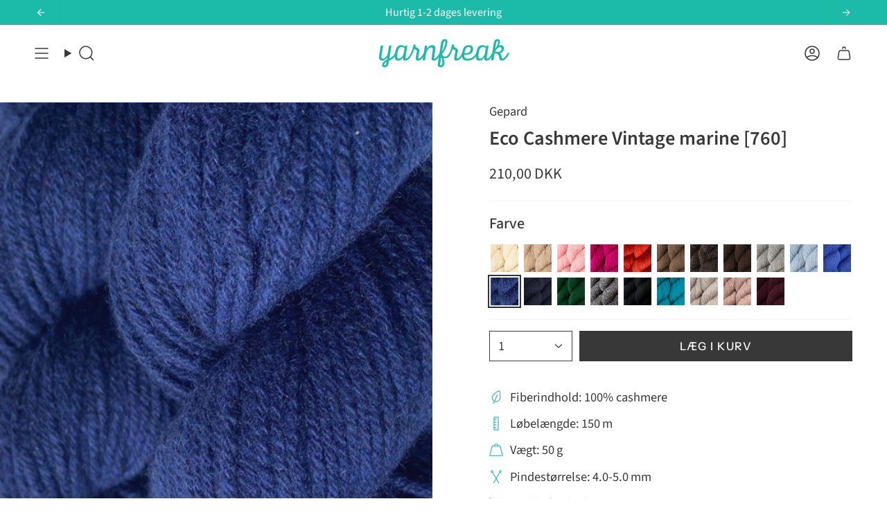

--- FILE ---
content_type: text/html; charset=utf-8
request_url: https://yarnfreak.dk/products/eco-cashmere-vintage-marine-760
body_size: 63688
content:
<!doctype html>
<html class="no-js no-touch supports-no-cookies" lang="da">
<head>
<!-- Start of Shoplift scripts -->
<!-- 2024-07-02T20:03:01.8849087Z -->
<style>.shoplift-hide { opacity: 0 !important; }</style>
<script type="text/javascript">(function(rootPath, template, themeRole, themeId, isThemePreview){ /* Generated on 2025-01-26T20:30:23.8714639Z */var C=Object.defineProperty;var I=(g,u,d)=>u in g?C(g,u,{enumerable:!0,configurable:!0,writable:!0,value:d}):g[u]=d;var c=(g,u,d)=>I(g,typeof u!="symbol"?u+"":u,d);(function(){"use strict";var g=" daum[ /]| deusu/| yadirectfetcher|(?:^|[^g])news(?!sapphire)|(?<! (?:channel/|google/))google(?!(app|/google| pixel))|(?<! cu)bots?(?:\\b|_)|(?<!(?: ya| yandex|^job|inapp;) ?)search|(?<!(?:lib))http|(?<![hg]m)score|@[a-z][\\w-]+\\.|\\(\\)|\\.com|\\b\\d{13}\\b|^<|^[\\w \\.\\-\\(?:\\):]+(?:/v?\\d+(?:\\.\\d+)?(?:\\.\\d{1,10})*?)?(?:,|$)|^[^ ]{50,}$|^\\d+\\b|^\\w+/[\\w\\(\\)]*$|^active|^ad muncher|^amaya|^avsdevicesdk/|^biglotron|^bot|^bw/|^clamav[ /]|^client/|^cobweb/|^custom|^ddg[_-]android|^discourse|^dispatch/\\d|^downcast/|^duckduckgo|^facebook|^getright/|^gozilla/|^hobbit|^hotzonu|^hwcdn/|^jeode/|^jetty/|^jigsaw|^microsoft bits|^movabletype|^mozilla/\\d\\.\\d \\(compatible;?\\)$|^mozilla/\\d\\.\\d \\w*$|^navermailapp|^netsurf|^offline|^owler|^postman|^python|^rank|^read|^reed|^rest|^rss|^snapchat|^space bison|^svn|^swcd |^taringa|^thumbor/|^track|^valid|^w3c|^webbandit/|^webcopier|^wget|^whatsapp|^wordpress|^xenu link sleuth|^yahoo|^yandex|^zdm/\\d|^zoom marketplace/|^{{.*}}$|admin|analyzer|archive|ask jeeves/teoma|bit\\.ly/|bluecoat drtr|browsex|burpcollaborator|capture|catch|check|chrome-lighthouse|chromeframe|classifier|clean|cloud|crawl|cypress/|dareboost|datanyze|dejaclick|detect|dmbrowser|download|evc-batch/|feed|firephp|gomezagent|headless|httrack|hubspot marketing grader|hydra|ibisbrowser|images|insight|inspect|iplabel|ips-agent|java(?!;)|library|mail\\.ru/|manager|measure|neustar wpm|node|nutch|offbyone|optimize|pageburst|pagespeed|parser|perl|phantomjs|pingdom|powermarks|preview|proxy|ptst[ /]\\d|reputation|resolver|retriever|rexx;|rigor|rss\\b|scan|scrape|server|sogou|sparkler/|speedcurve|spider|splash|statuscake|synapse|synthetic|tools|torrent|trace|transcoder|url|virtuoso|wappalyzer|watch|webglance|webkit2png|whatcms/|zgrab",u=/bot|spider|crawl|http|lighthouse/i,d;function w(){if(d instanceof RegExp)return d;try{d=new RegExp(g,"i")}catch{d=u}return d}function v(p){return!!p&&w().test(p)}class m{constructor(){c(this,"timestamp");this.timestamp=new Date}}class S extends m{constructor(e,s,i){super();c(this,"type");c(this,"testId");c(this,"hypothesisId");this.type=3,this.testId=e,this.hypothesisId=s,this.timestamp=i}}class b extends m{constructor(e){super();c(this,"type");c(this,"path");this.type=4,this.path=e}}class k extends m{constructor(e){super();c(this,"type");c(this,"cart");this.type=5,this.cart=e}}class f extends Error{constructor(){super();c(this,"isBot");this.isBot=!0}}class T{constructor(t,e,s,i,o,a,n,r,l){c(this,"shop");c(this,"essentialSessionKey","Shoplift_Essential");c(this,"analyticsSessionKey","Shoplift_Analytics");c(this,"legacySessionKey");c(this,"host");c(this,"eventHost");c(this,"cssHideClass");c(this,"testConfigs");c(this,"sendPageView",!1);c(this,"shopliftDebug",!1);c(this,"useGtag",!1);c(this,"getCountryTimeout");c(this,"state");c(this,"shopifyAnalyticsId");c(this,"baseVisitor");c(this,"cookie",document.cookie);c(this,"isSyncing",!1);c(this,"fetch");c(this,"localStorageSet");c(this,"localStorageGet");c(this,"urlParams",new URLSearchParams(window.location.search));this.shop=t,this.legacySessionKey=`SHOPLIFT_SESSION_${this.shop}`,this.host=e,this.eventHost=s,this.cssHideClass=i?"shoplift-hide":"",this.testConfigs=l,this.sendPageView=!!o,this.shopliftDebug=a===!0,this.useGtag=n===!0,this.fetch=window.fetch.bind(window),this.localStorageSet=window.localStorage.setItem.bind(window.localStorage),this.localStorageGet=window.localStorage.getItem.bind(window.localStorage),this.state=this.loadState(),this.shopifyAnalyticsId=this.getShopifyAnalyticsId(),this.baseVisitor=this.buildBaseVisitor(),this.testConfigs=l,this.getCountryTimeout=r===1000?1e3:r,this.log("State Loaded",JSON.stringify(this.state))}async init(){try{if(this.log("Shoplift script initializing"),window.Shopify&&window.Shopify.designMode){this.log("Skipping script for design mode");return}if(window.location.href.includes("slScreenshot=true")){this.log("Skipping script for screenshot"),this.setShoplift();return}if(window.location.hostname.endsWith(".shopifypreview.com")||window.location.hostname.endsWith(".edgemesh.com")){this.log("Skipping script for preview");return}if(window.location.href.includes("isShopliftMerchant")){const e=this.urlParams.get("isShopliftMerchant")==="true";this.log("Setting merchant session to %s",e),this.state.essential.isMerchant=e,this.persistEssentialState()}if(v(navigator.userAgent)||(this.shopifyAnalyticsId=this.getShopifyAnalyticsId(),this.monitorConsentChange(),this.checkForThemePreview()))return;if(await this.handleVisitorTest()){this.log("Redirecting for visitor test");return}this.setShoplift(),this.showPage(),await this.finalize(),console.log("SHOPLIFT SCRIPT INITIALIZED!")}catch(t){if(t instanceof f)return;throw t}finally{typeof window.shoplift!="object"&&(window.shoplift={isHypothesisActive:async t=>!1,setAnalyticsConsent:t=>{throw"Shoplift not initialized"},getVisitorData:()=>{throw"Shoplift not initialized"}})}}async finalize(){const t=await this.getCartState();t!==null&&this.queueCartUpdate(t),this.saveState(),await this.syncAllEvents()}setShoplift(){this.log("Setting up public API");const e=this.urlParams.get("slVariant")==="true",s=e?null:this.urlParams.get("slVariant");window.shoplift={isHypothesisActive:async i=>{if(this.log("Script checking variant for hypothesis '%s'",i),e)return this.log("Forcing variant for hypothesis '%s'",i),!0;if(s!==null)return this.log("Forcing hypothesis '%s'",s),i===s;const o=this.testConfigs.find(n=>n.hypotheses.some(r=>r.id===i));if(!o)return this.log("No test found for hypothesis '%s'",i),!1;const a=this.state.essential.visitorTests.find(n=>n.testId===o.id);return a?(this.log("Active visitor test found",i),a.hypothesisId===i):(await this.manuallySplitVisitor(o),this.testConfigs.some(n=>n.hypotheses.some(r=>r.id===i&&this.state.essential.visitorTests.some(l=>l.hypothesisId===r.id))))},setAnalyticsConsent:async i=>{await this.onConsentChange(i,!0)},getVisitorData:()=>({visitor:this.state.analytics.visitor,visitorTests:this.state.essential.visitorTests.filter(i=>!i.isInvalid).map(i=>{const{shouldSendToGa:o,...a}=i;return a})})}}async manuallySplitVisitor(t){this.log("Starting manual split for test '%s'",t.id),await this.handleVisitorTest([t]),this.saveState(),this.syncAllEvents()}async handleVisitorTest(t){const e=await this.filterTestsByAudience(this.testConfigs,this.state.analytics.visitor||this.baseVisitor,this.state.essential.visitorTests);let s=(t==null?void 0:t.filter(o=>e.some(a=>a.id===o.id)))??this.testsForUrl(e);if(s.length>0){this.log("Is on test page");const o=this.getVisitorHypothesis(s);if(o){this.log("Found current visitor test");const r=this.considerRedirect(o);return r&&(this.log("Redirecting for current visitor test"),this.redirect(o)),r}if(this.log("No existing relation for test page"),this.hasThemeAndOtherTestTypes(e)){const r=this.visitorActiveTestType();this.log("Current visitor test type is '%s'",r);let l;switch(r){case"templateOrUrlRedirect":l=h=>h!=="theme";break;case"theme":l=h=>h==="theme";break;case null:l=Math.random()>.5?h=>h==="theme":h=>h!=="theme";break}s=s.filter(h=>h.hypotheses.some(y=>y.isControl&&l(y.type)))}if(s.length===0)return this.log("No tests found"),!1;const a=s[Math.floor(Math.random()*s.length)],n=this.pickHypothesis(a);if(n){this.log("Adding local visitor to test '%s', hypothesis '%s'",a.id,n.id),this.queueAddVisitorToTest(a,n);const r=this.considerRedirect(n);return r&&(this.log("Redirecting for new test"),this.redirect(n)),r}this.log("No hypothesis found")}return!1}considerRedirect(t){if(this.log("Considering redirect for hypothesis '%s'",t.id),t.isControl)return this.log("Skipping redirect for control"),!1;if(t.type==="basicScript"||t.type==="manualScript")return this.log("Skipping redirect for script test"),!1;const e=this.state.essential.visitorTests.find(a=>a.hypothesisId===t.id),s=new URL(window.location.toString()),o=new URLSearchParams(window.location.search).get("view");if(t.type==="theme"){if(!(t.themeId===themeId)){if(this.log("Theme id '%s' is not hypothesis theme ID '%s'",t.themeId,themeId),e&&e.themeId!==t.themeId&&(e.themeId===themeId||!this.isThemePreview()))this.log("On old theme, redirecting and updating local visitor"),e.themeId=t.themeId;else if(this.isThemePreview())return this.log("On non-test theme, skipping redirect"),!1;return this.log("Hiding page to redirect for theme test"),this.hidePage(),!0}return!1}else if(t.affix!==template.suffix&&t.affix!==o||t.redirectPath&&!s.pathname.endsWith(t.redirectPath))return this.log("Hiding page to redirect for template test"),this.hidePage(),!0;return this.log("Not redirecting"),!1}redirect(t){if(this.log("Redirecting to hypothesis '%s'",t.id),t.isControl)return;const e=new URL(window.location.toString());if(t.redirectPath){const s=RegExp("^(/w{2}-w{2})/").exec(e.pathname);if(s&&s.length>1){const i=s[1];e.pathname=`${i}${t.redirectPath}`}else e.pathname=t.redirectPath}else t.type==="theme"?(e.searchParams.set("_ab","0"),e.searchParams.set("_fd","0"),e.searchParams.set("_sc","1"),e.searchParams.set("preview_theme_id",t.themeId.toString())):t.type!=="urlRedirect"&&e.searchParams.set("view",t.affix);this.queueRedirect(e)}buildBaseVisitor(){const t=this.getDeviceType();return{shopifyAnalyticsId:this.shopifyAnalyticsId,device:t!=="tablet"?t:"mobile",...this.getInitialState()}}getInitialState(){const t=this.getUTMValue("utm_source")??"",e=this.getUTMValue("utm_medium")??"",s=this.getUTMValue("utm_campaign")??"",i=this.getUTMValue("utm_content")??"",o=window.document.referrer;return{createdAt:new Date,utmSource:t,utmMedium:e,utmCampaign:s,utmContent:i,referrer:o}}checkForThemePreview(){if(this.log("Checking for theme preview"),!this.isThemePreview())return this.log("Not on theme preview"),!1;if(this.state.essential.isMerchant)return this.log("Merchant previewing theme"),!0;if(this.state.essential.visitorTests.some(t=>{var e;return t.isThemeTest&&((e=this.getHypothesis(t.hypothesisId))==null?void 0:e.themeId)===themeId}))return this.log("On active theme test"),this.clearThemeBar(),!1;if(this.state.essential.isFirstLoad||this.state.essential.visitorTests.some(t=>t.isThemeTest&&!this.getHypothesis(t.hypothesisId)&&(t.themeId==null||t.themeId===themeId))){this.log("Missing visitor or hypothesis, redirecting to main theme"),this.hidePage();const t=new URL(window.location.toString());return t.searchParams.set("preview_theme_id",""),this.queueRedirect(t),!0}return this.state.essential.visitorTests.some(t=>t.themeId===themeId)?(this.log("Falling back to clearing theme bar"),this.clearThemeBar(),!1):(this.log("No tests on current theme, skipping script"),!0)}testsForUrl(t){const e=new URL(window.location.href),s=this.typeFromTemplate();return t.filter(i=>i.hypotheses.some(o=>o.isControl&&o.type===s&&o.affix===template.suffix||o.type==="theme"||o.isControl&&o.type==="urlRedirect"&&o.redirectPath&&e.pathname.endsWith(o.redirectPath)||o.type==="basicScript")&&(!e.searchParams.has("view")||i.hypotheses.filter(o=>!o.isControl).map(o=>o.affix).includes(e.searchParams.get("view")??"")))}async filterTestsByAudience(t,e,s){const i=[];for(const o of t){this.log("Checking audience for test '%s'",o.id);const a=this.visitorCreatedDuringTestActive(o.statusHistory);(s.some(r=>r.testId===o.id)||await this.isTargetAudience(o,e,a))&&(this.log("Visitor is in audience for test '%s'",o.id),i.push(o))}return i}async isTargetAudience(t,e,s){let i=null;t.requiresCountry&&(this.log("Hiding page to check geoip"),this.hidePage(),i=await this.makeJsonRequest({method:"get",url:`${this.host}/api/v0/visitors/get-country`,signal:AbortSignal.timeout(this.getCountryTimeout)}).catch(a=>(this.log("Error getting country",a),null)));const o=this.getChannel(e);return(t.device==="all"||t.device===e.device)&&(t.visitorOption==="all"||t.visitorOption==="new"&&s||t.visitorOption==="returning"&&!s)&&(t.targetAudiences.length===0||t.targetAudiences.reduce((a,n)=>a||n.reduce((r,l)=>r&&l(e,s,o,i),!0),!1))}visitorCreatedDuringTestActive(t){let e="";for(const s of t){if(this.state.analytics.visitor!==null&&this.state.analytics.visitor.createdAt<s.createdAt||this.state.essential.initialState.createdAt<s.createdAt)break;e=s.status}return e==="active"}getVisitorHypothesis(t){return t.reduce((e,s)=>e.concat(s.hypotheses),[]).find(e=>this.state.essential.visitorTests.some(s=>s.hypothesisId===e.id))}getHypothesis(t){return this.testConfigs.filter(e=>e.hypotheses.some(s=>s.id===t)).map(e=>e.hypotheses.find(s=>s.id===t))[0]}hasThemeTest(t){return t.some(e=>e.hypotheses.some(s=>s.type==="theme"))}hasTestThatIsNotThemeTest(t){return t.some(e=>e.hypotheses.some(s=>s.type!=="theme"))}hasThemeAndOtherTestTypes(t){return this.hasThemeTest(t)&&this.hasTestThatIsNotThemeTest(t)}visitorActiveTestType(){const t=this.state.essential.visitorTests.filter(e=>this.testConfigs.some(s=>s.hypotheses.some(i=>i.id==e.hypothesisId)));return t.length===0?null:t.some(e=>e.isThemeTest)?"theme":"templateOrUrlRedirect"}pickHypothesis(t){let e=Math.random();const s=t.hypotheses.reduce((o,a)=>o+a.visitorCount,0);return t.hypotheses.sort((o,a)=>o.isControl?a.isControl?0:-1:a.isControl?1:0).reduce((o,a)=>{if(o!==null)return o;const r=t.hypotheses.reduce((l,h)=>l&&h.visitorCount>20,!0)?a.visitorCount/s-a.trafficPercentage:0;return e<=a.trafficPercentage-r?a:(e-=a.trafficPercentage,null)},null)}typeFromTemplate(){switch(template.type){case"collection-list":return"collectionList";case"page":return"landing";case"article":case"blog":case"cart":case"collection":case"index":case"product":case"search":return template.type;default:return null}}queueRedirect(t){this.saveState(),window.setTimeout(()=>window.location.assign(t),0)}async syncAllEvents(){const t=async()=>{if(this.isSyncing){window.setTimeout(()=>void(async()=>await t())(),500);return}try{this.isSyncing=!0,await this.syncEvents(),this.syncGAEvents()}finally{this.isSyncing=!1}};await t()}async syncEvents(){if(!this.state.essential.consentApproved||!this.shopifyAnalyticsId||this.state.analytics.queue.length===0)return;const t=this.state.analytics.queue.length,e=this.state.analytics.queue.splice(0,t);this.log("Syncing %s events",t);try{const s=this.getDeviceType(),i={shop:this.shop,visitorDetails:{shopifyAnalyticsId:this.shopifyAnalyticsId,device:s!=="tablet"?s:"mobile",...this.state.essential.initialState},events:this.state.essential.visitorTests.filter(n=>!n.isInvalid&&!n.isSaved).map(n=>new S(n.testId,n.hypothesisId,n.createdAt)).concat(e)},o=await this.sendEvents(i);let a;({visitorTests:a,...this.state.analytics.visitor}=o);for(const n of this.state.essential.visitorTests.filter(r=>!a.some(l=>l.testId===r.testId)))n.isSaved=!0,n.isInvalid=!0;for(const n of a)this.state.essential.visitorTests.some(l=>l.testId===n.testId)||this.state.essential.visitorTests.push(n);this.state.analytics.visitor.storedAt=new Date}catch{this.state.analytics.queue.splice(0,0,...e)}finally{this.saveState()}}syncGAEvents(){if(!this.useGtag||!this.state.essential.consentApproved)return;const t=this.state.essential.visitorTests.filter(e=>e.shouldSendToGa);this.log("Syncing %s ga events",length);try{for(const e of t)this.sendGtagEvent(e.testId,e.hypothesisId),e.shouldSendToGa=!1}catch(e){this.log("Failed sending event to gtag",e)}finally{this.persistEssentialState()}}sendGtagEvent(t,e){this.log("Sending gtag event for",t,e);const s={exp_variant_string:`SL-${t}-${e}`};this.shopliftDebug&&Object.assign(s,{debug_mode:!0}),typeof window.gtag=="function"?gtag("event","experience_impression",s):(this.log("gtag not found, pushing to dataLayer"),window.dataLayer=window.dataLayer||[],window.dataLayer.push({event:"experience_impression",...s}))}async sendEvents(t){return await this.makeJsonRequest({method:"post",url:`${this.host}/api/v0/events`,data:JSON.stringify(t)})}async getRemoteVisitor(t){return await this.makeJsonRequest({method:"get",url:`${this.host}/api/v0/visitors/${t}`})}async updateShopifyAnalyticsId(t,e){return await this.makeJsonRequest({method:"put",url:`${this.host}/api/v0/visitors/${t}`,data:JSON.stringify({shop:this.shop,shopifyAnalyticsId:e})})}getUTMValue(t){const s=decodeURIComponent(window.location.search.substring(1)).split("&");for(let i=0;i<s.length;i++){const o=s[i].split("=");if(o[0]===t)return o[1]||null}return null}hidePage(){this.log("Hiding page"),this.cssHideClass&&!window.document.documentElement.classList.contains(this.cssHideClass)&&(window.document.documentElement.classList.add(this.cssHideClass),setTimeout(this.removeAsyncHide(this.cssHideClass),2e3))}showPage(){this.cssHideClass&&this.removeAsyncHide(this.cssHideClass)()}getDeviceType(){function t(){let s=!1;return function(i){(/(android|bb\d+|meego).+mobile|avantgo|bada\/|blackberry|blazer|compal|elaine|fennec|hiptop|iemobile|ip(hone|od)|iris|kindle|lge |maemo|midp|mmp|mobile.+firefox|netfront|opera m(ob|in)i|palm( os)?|phone|p(ixi|re)\/|plucker|pocket|psp|series(4|6)0|symbian|treo|up\.(browser|link)|vodafone|wap|windows ce|xda|xiino/i.test(i)||/1207|6310|6590|3gso|4thp|50[1-6]i|770s|802s|a wa|abac|ac(er|oo|s\-)|ai(ko|rn)|al(av|ca|co)|amoi|an(ex|ny|yw)|aptu|ar(ch|go)|as(te|us)|attw|au(di|\-m|r |s )|avan|be(ck|ll|nq)|bi(lb|rd)|bl(ac|az)|br(e|v)w|bumb|bw\-(n|u)|c55\/|capi|ccwa|cdm\-|cell|chtm|cldc|cmd\-|co(mp|nd)|craw|da(it|ll|ng)|dbte|dc\-s|devi|dica|dmob|do(c|p)o|ds(12|\-d)|el(49|ai)|em(l2|ul)|er(ic|k0)|esl8|ez([4-7]0|os|wa|ze)|fetc|fly(\-|_)|g1 u|g560|gene|gf\-5|g\-mo|go(\.w|od)|gr(ad|un)|haie|hcit|hd\-(m|p|t)|hei\-|hi(pt|ta)|hp( i|ip)|hs\-c|ht(c(\-| |_|a|g|p|s|t)|tp)|hu(aw|tc)|i\-(20|go|ma)|i230|iac( |\-|\/)|ibro|idea|ig01|ikom|im1k|inno|ipaq|iris|ja(t|v)a|jbro|jemu|jigs|kddi|keji|kgt( |\/)|klon|kpt |kwc\-|kyo(c|k)|le(no|xi)|lg( g|\/(k|l|u)|50|54|\-[a-w])|libw|lynx|m1\-w|m3ga|m50\/|ma(te|ui|xo)|mc(01|21|ca)|m\-cr|me(rc|ri)|mi(o8|oa|ts)|mmef|mo(01|02|bi|de|do|t(\-| |o|v)|zz)|mt(50|p1|v )|mwbp|mywa|n10[0-2]|n20[2-3]|n30(0|2)|n50(0|2|5)|n7(0(0|1)|10)|ne((c|m)\-|on|tf|wf|wg|wt)|nok(6|i)|nzph|o2im|op(ti|wv)|oran|owg1|p800|pan(a|d|t)|pdxg|pg(13|\-([1-8]|c))|phil|pire|pl(ay|uc)|pn\-2|po(ck|rt|se)|prox|psio|pt\-g|qa\-a|qc(07|12|21|32|60|\-[2-7]|i\-)|qtek|r380|r600|raks|rim9|ro(ve|zo)|s55\/|sa(ge|ma|mm|ms|ny|va)|sc(01|h\-|oo|p\-)|sdk\/|se(c(\-|0|1)|47|mc|nd|ri)|sgh\-|shar|sie(\-|m)|sk\-0|sl(45|id)|sm(al|ar|b3|it|t5)|so(ft|ny)|sp(01|h\-|v\-|v )|sy(01|mb)|t2(18|50)|t6(00|10|18)|ta(gt|lk)|tcl\-|tdg\-|tel(i|m)|tim\-|t\-mo|to(pl|sh)|ts(70|m\-|m3|m5)|tx\-9|up(\.b|g1|si)|utst|v400|v750|veri|vi(rg|te)|vk(40|5[0-3]|\-v)|vm40|voda|vulc|vx(52|53|60|61|70|80|81|83|85|98)|w3c(\-| )|webc|whit|wi(g |nc|nw)|wmlb|wonu|x700|yas\-|your|zeto|zte\-/i.test(i.substr(0,4)))&&(s=!0)}(navigator.userAgent||navigator.vendor),s}function e(){let s=!1;return function(i){(/android|ipad|playbook|silk/i.test(i)||/1207|6310|6590|3gso|4thp|50[1-6]i|770s|802s|a wa|abac|ac(er|oo|s\-)|ai(ko|rn)|al(av|ca|co)|amoi|an(ex|ny|yw)|aptu|ar(ch|go)|as(te|us)|attw|au(di|\-m|r |s )|avan|be(ck|ll|nq)|bi(lb|rd)|bl(ac|az)|br(e|v)w|bumb|bw\-(n|u)|c55\/|capi|ccwa|cdm\-|cell|chtm|cldc|cmd\-|co(mp|nd)|craw|da(it|ll|ng)|dbte|dc\-s|devi|dica|dmob|do(c|p)o|ds(12|\-d)|el(49|ai)|em(l2|ul)|er(ic|k0)|esl8|ez([4-7]0|os|wa|ze)|fetc|fly(\-|_)|g1 u|g560|gene|gf\-5|g\-mo|go(\.w|od)|gr(ad|un)|haie|hcit|hd\-(m|p|t)|hei\-|hi(pt|ta)|hp( i|ip)|hs\-c|ht(c(\-| |_|a|g|p|s|t)|tp)|hu(aw|tc)|i\-(20|go|ma)|i230|iac( |\-|\/)|ibro|idea|ig01|ikom|im1k|inno|ipaq|iris|ja(t|v)a|jbro|jemu|jigs|kddi|keji|kgt( |\/)|klon|kpt |kwc\-|kyo(c|k)|le(no|xi)|lg( g|\/(k|l|u)|50|54|\-[a-w])|libw|lynx|m1\-w|m3ga|m50\/|ma(te|ui|xo)|mc(01|21|ca)|m\-cr|me(rc|ri)|mi(o8|oa|ts)|mmef|mo(01|02|bi|de|do|t(\-| |o|v)|zz)|mt(50|p1|v )|mwbp|mywa|n10[0-2]|n20[2-3]|n30(0|2)|n50(0|2|5)|n7(0(0|1)|10)|ne((c|m)\-|on|tf|wf|wg|wt)|nok(6|i)|nzph|o2im|op(ti|wv)|oran|owg1|p800|pan(a|d|t)|pdxg|pg(13|\-([1-8]|c))|phil|pire|pl(ay|uc)|pn\-2|po(ck|rt|se)|prox|psio|pt\-g|qa\-a|qc(07|12|21|32|60|\-[2-7]|i\-)|qtek|r380|r600|raks|rim9|ro(ve|zo)|s55\/|sa(ge|ma|mm|ms|ny|va)|sc(01|h\-|oo|p\-)|sdk\/|se(c(\-|0|1)|47|mc|nd|ri)|sgh\-|shar|sie(\-|m)|sk\-0|sl(45|id)|sm(al|ar|b3|it|t5)|so(ft|ny)|sp(01|h\-|v\-|v )|sy(01|mb)|t2(18|50)|t6(00|10|18)|ta(gt|lk)|tcl\-|tdg\-|tel(i|m)|tim\-|t\-mo|to(pl|sh)|ts(70|m\-|m3|m5)|tx\-9|up(\.b|g1|si)|utst|v400|v750|veri|vi(rg|te)|vk(40|5[0-3]|\-v)|vm40|voda|vulc|vx(52|53|60|61|70|80|81|83|85|98)|w3c(\-| )|webc|whit|wi(g |nc|nw)|wmlb|wonu|x700|yas\-|your|zeto|zte\-/i.test(i.substr(0,4)))&&(s=!0)}(navigator.userAgent||navigator.vendor),s}return t()?"mobile":e()?"tablet":"desktop"}removeAsyncHide(t){return()=>{t&&window.document.documentElement.classList.remove(t)}}async getCartState(){try{let t=await this.makeJsonRequest({method:"get",url:`${window.location.origin}/cart.js`});return t.note===null&&(t=await this.makeJsonRequest({method:"post",url:`${window.location.origin}/cart/update.js`,data:JSON.stringify({note:""})})),t}catch(t){return this.log("Error sending cart info",t),null}}async makeJsonRequest(t){return(await this.makeRequest(t)).json()}async makeRequest(t){const{url:e,method:s,headers:i,data:o,signal:a}=t,n=new Headers;if(i)for(const l in i)n.append(l,i[l]);(!i||!i.Accept)&&n.append("Accept","application/json"),(!i||!i["Content-Type"])&&n.append("Content-Type","application/json"),(this.host.includes("ngrok.io")||this.host.includes("ngrok-free.app"))&&n.append("ngrok-skip-browser-warning","1234");const r=await this.fetch(e,{method:s,headers:n,body:o,signal:a});if(!r.ok){if(r.status==422){const l=await r.json();if(typeof l<"u"&&l.isBot)throw new f}throw new Error(`Error sending shoplift request ${r.status}`)}return r}queueAddVisitorToTest(t,e){this.state.essential.visitorTests.some(s=>s.testId===t.id)||this.state.essential.visitorTests.push({createdAt:new Date,testId:t.id,hypothesisId:e.id,isThemeTest:e.type==="theme",themeId:e.themeId,isSaved:!1,isInvalid:!1,shouldSendToGa:!0})}queueCartUpdate(t){this.queueEvent(new k(t))}queuePageView(t){this.queueEvent(new b(t))}queueEvent(t){!this.state.essential.consentApproved&&this.state.essential.hasConsentInteraction||this.state.analytics.queue.length>30||this.state.analytics.queue.push(t)}legacyGetLocalStorageVisitor(){const t=this.localStorageGet(this.legacySessionKey);if(t)try{return JSON.parse(t)}catch{}return null}saveState(){this.persistEssentialState(),this.persistAnalyticsState()}loadState(){const t=this.loadAnalyticsState(),e={analytics:t,essential:this.loadEssentialState(t)},s=this.legacyGetLocalStorageVisitor(),i=this.legacyGetCookieVisitor(),o=[s,i].filter(a=>a!==null).sort((a,n)=>+n.storedAt-+a.storedAt)[0];return e.analytics.visitor===null&&o&&({visitorTests:e.essential.visitorTests,...e.analytics.visitor}=o,this.deleteCookie("SHOPLIFT"),this.deleteLocalStorage(this.legacySessionKey)),!e.essential.consentApproved&&e.essential.hasConsentInteraction&&this.deleteLocalStorage(this.analyticsSessionKey),e}loadEssentialState(t){const e=this.loadLocalStorage(this.essentialSessionKey),s=this.loadCookie(this.essentialSessionKey),i=this.getInitialState(),o={timestamp:new Date,consentApproved:!1,hasConsentInteraction:!1,debugMode:!1,initialState:i,visitorTests:[],isMerchant:!1,isFirstLoad:!0},a=[e,s].filter(n=>n!==null).sort((n,r)=>+r.timestamp-+n.timestamp)[0]??o;return a.initialState||(t.visitor!==null?a.initialState=t.visitor:(a.initialState=this.getInitialState(),a.initialState.createdAt=a.timestamp)),a}loadAnalyticsState(){const t=this.loadLocalStorage(this.analyticsSessionKey),e=this.loadCookie(this.analyticsSessionKey),s={timestamp:new Date,visitor:null,queue:[]};return[t,e].filter(i=>i!==null).sort((i,o)=>+o.timestamp-+i.timestamp)[0]??s}persistEssentialState(){this.log("Persisting essential state"),this.state.essential.isFirstLoad=!1,this.persistLocalStorageState(this.essentialSessionKey,this.state.essential),this.persistCookieState(this.essentialSessionKey,this.state.essential)}persistAnalyticsState(){this.log("Persisting analytics state"),this.state.essential.consentApproved&&(this.persistLocalStorageState(this.analyticsSessionKey,this.state.analytics),this.persistCookieState(this.analyticsSessionKey,this.state.analytics))}loadLocalStorage(t){const e=this.localStorageGet(t);return e===null?null:JSON.parse(e)}loadCookie(t){const e=this.getCookie(t);return e===null?null:JSON.parse(e)}persistLocalStorageState(t,e){e.timestamp=new Date,this.localStorageSet(t,JSON.stringify(e))}persistCookieState(t,e){e.timestamp=new Date;const s=JSON.stringify(e),i=new Date(new Date().getTime()+864e5*365).toUTCString();document.cookie=`${t}=${s};domain=.${window.location.hostname};path=/;expires=${i};SameSite=Strict;`}deleteCookie(t){const e=new Date(0).toUTCString();document.cookie=`${t}=;domain=.${window.location.hostname};path=/;expires=${e};`}deleteLocalStorage(t){window.localStorage.removeItem(t)}getChannel(t){var s;return((s=[{"name":"cross-network","test":(v) => new RegExp(".*cross-network.*", "i").test(v.utmCampaign)},{"name":"direct","test":(v) => v.utmSource === "" && v.utmMedium === ""},{"name":"paid-shopping","test":(v) => (new RegExp("^(?:Google|IGShopping|aax-us-east\.amazon-adsystem\.com|aax\.amazon-adsystem\.com|alibaba|alibaba\.com|amazon|amazon\.co\.uk|amazon\.com|apps\.shopify\.com|checkout\.shopify\.com|checkout\.stripe\.com|cr\.shopping\.naver\.com|cr2\.shopping\.naver\.com|ebay|ebay\.co\.uk|ebay\.com|ebay\.com\.au|ebay\.de|etsy|etsy\.com|m\.alibaba\.com|m\.shopping\.naver\.com|mercadolibre|mercadolibre\.com|mercadolibre\.com\.ar|mercadolibre\.com\.mx|message\.alibaba\.com|msearch\.shopping\.naver\.com|nl\.shopping\.net|no\.shopping\.net|offer\.alibaba\.com|one\.walmart\.com|order\.shopping\.yahoo\.co\.jp|partners\.shopify\.com|s3\.amazonaws\.com|se\.shopping\.net|shop\.app|shopify|shopify\.com|shopping\.naver\.com|shopping\.yahoo\.co\.jp|shopping\.yahoo\.com|shopzilla|shopzilla\.com|simplycodes\.com|store\.shopping\.yahoo\.co\.jp|stripe|stripe\.com|uk\.shopping\.net|walmart|walmart\.com)$", "i").test(v.utmSource) || new RegExp("^(.*(([^a-df-z]|^)shop|shopping).*)$", "i").test(v.utmCampaign)) && new RegExp("^(.*cp.*|ppc|retargeting|paid.*)$", "i").test(v.utmMedium)},{"name":"paid-search","test":(v) => new RegExp("^(?:360\.cn|alice|aol|ar\.search\.yahoo\.com|ask|at\.search\.yahoo\.com|au\.search\.yahoo\.com|auone|avg|babylon|baidu|biglobe|biglobe\.co\.jp|biglobe\.ne\.jp|bing|br\.search\.yahoo\.com|ca\.search\.yahoo\.com|centrum\.cz|ch\.search\.yahoo\.com|cl\.search\.yahoo\.com|cn\.bing\.com|cnn|co\.search\.yahoo\.com|comcast|conduit|daum|daum\.net|de\.search\.yahoo\.com|dk\.search\.yahoo\.com|dogpile|dogpile\.com|duckduckgo|ecosia\.org|email\.seznam\.cz|eniro|es\.search\.yahoo\.com|espanol\.search\.yahoo\.com|exalead\.com|excite\.com|fi\.search\.yahoo\.com|firmy\.cz|fr\.search\.yahoo\.com|globo|go\.mail\.ru|google|google-play|hk\.search\.yahoo\.com|id\.search\.yahoo\.com|in\.search\.yahoo\.com|incredimail|it\.search\.yahoo\.com|kvasir|lens\.google\.com|lite\.qwant\.com|lycos|m\.baidu\.com|m\.naver\.com|m\.search\.naver\.com|m\.sogou\.com|mail\.rambler\.ru|mail\.yandex\.ru|malaysia\.search\.yahoo\.com|msn|msn\.com|mx\.search\.yahoo\.com|najdi|naver|naver\.com|news\.google\.com|nl\.search\.yahoo\.com|no\.search\.yahoo\.com|ntp\.msn\.com|nz\.search\.yahoo\.com|onet|onet\.pl|pe\.search\.yahoo\.com|ph\.search\.yahoo\.com|pl\.search\.yahoo\.com|play\.google\.com|qwant|qwant\.com|rakuten|rakuten\.co\.jp|rambler|rambler\.ru|se\.search\.yahoo\.com|search-results|search\.aol\.co\.uk|search\.aol\.com|search\.google\.com|search\.smt\.docomo\.ne\.jp|search\.ukr\.net|secureurl\.ukr\.net|seznam|seznam\.cz|sg\.search\.yahoo\.com|so\.com|sogou|sogou\.com|sp-web\.search\.auone\.jp|startsiden|startsiden\.no|suche\.aol\.de|terra|th\.search\.yahoo\.com|tr\.search\.yahoo\.com|tut\.by|tw\.search\.yahoo\.com|uk\.search\.yahoo\.com|ukr|us\.search\.yahoo\.com|virgilio|vn\.search\.yahoo\.com|wap\.sogou\.com|webmaster\.yandex\.ru|websearch\.rakuten\.co\.jp|yahoo|yahoo\.co\.jp|yahoo\.com|yandex|yandex\.by|yandex\.com|yandex\.com\.tr|yandex\.fr|yandex\.kz|yandex\.ru|yandex\.ua|yandex\.uz|zen\.yandex\.ru)$", "i").test(v.utmSource) && new RegExp("^(.*cp.*|ppc|retargeting|paid.*)$", "i").test(v.utmMedium)},{"name":"paid-social","test":(v) => new RegExp("^(?:43things|43things\.com|51\.com|5ch\.net|Hatena|ImageShack|academia\.edu|activerain|activerain\.com|activeworlds|activeworlds\.com|addthis|addthis\.com|airg\.ca|allnurses\.com|allrecipes\.com|alumniclass|alumniclass\.com|ameba\.jp|ameblo\.jp|americantowns|americantowns\.com|amp\.reddit\.com|ancestry\.com|anobii|anobii\.com|answerbag|answerbag\.com|answers\.yahoo\.com|aolanswers|aolanswers\.com|apps\.facebook\.com|ar\.pinterest\.com|artstation\.com|askubuntu|askubuntu\.com|asmallworld\.com|athlinks|athlinks\.com|away\.vk\.com|awe\.sm|b\.hatena\.ne\.jp|baby-gaga|baby-gaga\.com|babyblog\.ru|badoo|badoo\.com|bebo|bebo\.com|beforeitsnews|beforeitsnews\.com|bharatstudent|bharatstudent\.com|biip\.no|biswap\.org|bit\.ly|blackcareernetwork\.com|blackplanet|blackplanet\.com|blip\.fm|blog\.com|blog\.feedspot\.com|blog\.goo\.ne\.jp|blog\.naver\.com|blog\.yahoo\.co\.jp|blogg\.no|bloggang\.com|blogger|blogger\.com|blogher|blogher\.com|bloglines|bloglines\.com|blogs\.com|blogsome|blogsome\.com|blogspot|blogspot\.com|blogster|blogster\.com|blurtit|blurtit\.com|bookmarks\.yahoo\.co\.jp|bookmarks\.yahoo\.com|br\.pinterest\.com|brightkite|brightkite\.com|brizzly|brizzly\.com|business\.facebook\.com|buzzfeed|buzzfeed\.com|buzznet|buzznet\.com|cafe\.naver\.com|cafemom|cafemom\.com|camospace|camospace\.com|canalblog\.com|care\.com|care2|care2\.com|caringbridge\.org|catster|catster\.com|cbnt\.io|cellufun|cellufun\.com|centerblog\.net|chat\.zalo\.me|chegg\.com|chicagonow|chicagonow\.com|chiebukuro\.yahoo\.co\.jp|classmates|classmates\.com|classquest|classquest\.com|co\.pinterest\.com|cocolog-nifty|cocolog-nifty\.com|copainsdavant\.linternaute\.com|couchsurfing\.org|cozycot|cozycot\.com|cross\.tv|crunchyroll|crunchyroll\.com|cyworld|cyworld\.com|cz\.pinterest\.com|d\.hatena\.ne\.jp|dailystrength\.org|deluxe\.com|deviantart|deviantart\.com|dianping|dianping\.com|digg|digg\.com|diigo|diigo\.com|discover\.hubpages\.com|disqus|disqus\.com|dogster|dogster\.com|dol2day|dol2day\.com|doostang|doostang\.com|dopplr|dopplr\.com|douban|douban\.com|draft\.blogger\.com|draugiem\.lv|drugs-forum|drugs-forum\.com|dzone|dzone\.com|edublogs\.org|elftown|elftown\.com|epicurious\.com|everforo\.com|exblog\.jp|extole|extole\.com|facebook|facebook\.com|faceparty|faceparty\.com|fandom\.com|fanpop|fanpop\.com|fark|fark\.com|fb|fb\.me|fc2|fc2\.com|feedspot|feministing|feministing\.com|filmaffinity|filmaffinity\.com|flickr|flickr\.com|flipboard|flipboard\.com|folkdirect|folkdirect\.com|foodservice|foodservice\.com|forums\.androidcentral\.com|forums\.crackberry\.com|forums\.imore\.com|forums\.nexopia\.com|forums\.webosnation\.com|forums\.wpcentral\.com|fotki|fotki\.com|fotolog|fotolog\.com|foursquare|foursquare\.com|free\.facebook\.com|friendfeed|friendfeed\.com|fruehstueckstreff\.org|fubar|fubar\.com|gaiaonline|gaiaonline\.com|gamerdna|gamerdna\.com|gather\.com|geni\.com|getpocket\.com|glassboard|glassboard\.com|glassdoor|glassdoor\.com|godtube|godtube\.com|goldenline\.pl|goldstar|goldstar\.com|goo\.gl|gooblog|goodreads|goodreads\.com|google\+|googlegroups\.com|googleplus|govloop|govloop\.com|gowalla|gowalla\.com|gree\.jp|groups\.google\.com|gulli\.com|gutefrage\.net|habbo|habbo\.com|hi5|hi5\.com|hootsuite|hootsuite\.com|houzz|houzz\.com|hoverspot|hoverspot\.com|hr\.com|hu\.pinterest\.com|hubculture|hubculture\.com|hubpages\.com|hyves\.net|hyves\.nl|ibibo|ibibo\.com|id\.pinterest\.com|identi\.ca|ig|imageshack\.com|imageshack\.us|imvu|imvu\.com|in\.pinterest\.com|insanejournal|insanejournal\.com|instagram|instagram\.com|instapaper|instapaper\.com|internations\.org|interpals\.net|intherooms|intherooms\.com|irc-galleria\.net|is\.gd|italki|italki\.com|jammerdirect|jammerdirect\.com|jappy\.com|jappy\.de|kaboodle\.com|kakao|kakao\.com|kakaocorp\.com|kaneva|kaneva\.com|kin\.naver\.com|l\.facebook\.com|l\.instagram\.com|l\.messenger\.com|last\.fm|librarything|librarything\.com|lifestream\.aol\.com|line|line\.me|linkedin|linkedin\.com|listal|listal\.com|listography|listography\.com|livedoor\.com|livedoorblog|livejournal|livejournal\.com|lm\.facebook\.com|lnkd\.in|m\.blog\.naver\.com|m\.cafe\.naver\.com|m\.facebook\.com|m\.kin\.naver\.com|m\.vk\.com|m\.yelp\.com|mbga\.jp|medium\.com|meetin\.org|meetup|meetup\.com|meinvz\.net|meneame\.net|menuism\.com|messages\.google\.com|messages\.yahoo\.co\.jp|messenger|messenger\.com|mix\.com|mixi\.jp|mobile\.facebook\.com|mocospace|mocospace\.com|mouthshut|mouthshut\.com|movabletype|movabletype\.com|mubi|mubi\.com|my\.opera\.com|myanimelist\.net|myheritage|myheritage\.com|mylife|mylife\.com|mymodernmet|mymodernmet\.com|myspace|myspace\.com|netvibes|netvibes\.com|news\.ycombinator\.com|newsshowcase|nexopia|ngopost\.org|niconico|nicovideo\.jp|nightlifelink|nightlifelink\.com|ning|ning\.com|nl\.pinterest\.com|odnoklassniki\.ru|odnoklassniki\.ua|okwave\.jp|old\.reddit\.com|oneworldgroup\.org|onstartups|onstartups\.com|opendiary|opendiary\.com|oshiete\.goo\.ne\.jp|out\.reddit\.com|over-blog\.com|overblog\.com|paper\.li|partyflock\.nl|photobucket|photobucket\.com|pinboard|pinboard\.in|pingsta|pingsta\.com|pinterest|pinterest\.at|pinterest\.ca|pinterest\.ch|pinterest\.cl|pinterest\.co\.kr|pinterest\.co\.uk|pinterest\.com|pinterest\.com\.au|pinterest\.com\.mx|pinterest\.de|pinterest\.es|pinterest\.fr|pinterest\.it|pinterest\.jp|pinterest\.nz|pinterest\.ph|pinterest\.pt|pinterest\.ru|pinterest\.se|pixiv\.net|pl\.pinterest\.com|playahead\.se|plurk|plurk\.com|plus\.google\.com|plus\.url\.google\.com|pocket\.co|posterous|posterous\.com|pro\.homeadvisor\.com|pulse\.yahoo\.com|qapacity|qapacity\.com|quechup|quechup\.com|quora|quora\.com|qzone\.qq\.com|ravelry|ravelry\.com|reddit|reddit\.com|redux|redux\.com|renren|renren\.com|researchgate\.net|reunion|reunion\.com|reverbnation|reverbnation\.com|rtl\.de|ryze|ryze\.com|salespider|salespider\.com|scoop\.it|screenrant|screenrant\.com|scribd|scribd\.com|scvngr|scvngr\.com|secondlife|secondlife\.com|serverfault|serverfault\.com|shareit|sharethis|sharethis\.com|shvoong\.com|sites\.google\.com|skype|skyrock|skyrock\.com|slashdot\.org|slideshare\.net|smartnews\.com|snapchat|snapchat\.com|social|sociallife\.com\.br|socialvibe|socialvibe\.com|spaces\.live\.com|spoke|spoke\.com|spruz|spruz\.com|ssense\.com|stackapps|stackapps\.com|stackexchange|stackexchange\.com|stackoverflow|stackoverflow\.com|stardoll\.com|stickam|stickam\.com|studivz\.net|suomi24\.fi|superuser|superuser\.com|sweeva|sweeva\.com|t\.co|t\.me|tagged|tagged\.com|taggedmail|taggedmail\.com|talkbiznow|talkbiznow\.com|taringa\.net|techmeme|techmeme\.com|tencent|tencent\.com|tiktok|tiktok\.com|tinyurl|tinyurl\.com|toolbox|toolbox\.com|touch\.facebook\.com|tr\.pinterest\.com|travellerspoint|travellerspoint\.com|tripadvisor|tripadvisor\.com|trombi|trombi\.com|trustpilot|tudou|tudou\.com|tuenti|tuenti\.com|tumblr|tumblr\.com|tweetdeck|tweetdeck\.com|twitter|twitter\.com|twoo\.com|typepad|typepad\.com|unblog\.fr|urbanspoon\.com|ushareit\.com|ushi\.cn|vampirefreaks|vampirefreaks\.com|vampirerave|vampirerave\.com|vg\.no|video\.ibm\.com|vk\.com|vkontakte\.ru|wakoopa|wakoopa\.com|wattpad|wattpad\.com|web\.facebook\.com|web\.skype\.com|webshots|webshots\.com|wechat|wechat\.com|weebly|weebly\.com|weibo|weibo\.com|wer-weiss-was\.de|weread|weread\.com|whatsapp|whatsapp\.com|wiki\.answers\.com|wikihow\.com|wikitravel\.org|woot\.com|wordpress|wordpress\.com|wordpress\.org|xanga|xanga\.com|xing|xing\.com|yahoo-mbga\.jp|yammer|yammer\.com|yelp|yelp\.co\.uk|yelp\.com|youroom\.in|za\.pinterest\.com|zalo|zoo\.gr|zooppa|zooppa\.com)$", "i").test(v.utmSource) && new RegExp("^(.*cp.*|ppc|retargeting|paid.*)$", "i").test(v.utmMedium)},{"name":"paid-video","test":(v) => new RegExp("^(?:blog\.twitch\.tv|crackle|crackle\.com|curiositystream|curiositystream\.com|d\.tube|dailymotion|dailymotion\.com|dashboard\.twitch\.tv|disneyplus|disneyplus\.com|fast\.wistia\.net|help\.hulu\.com|help\.netflix\.com|hulu|hulu\.com|id\.twitch\.tv|iq\.com|iqiyi|iqiyi\.com|jobs\.netflix\.com|justin\.tv|m\.twitch\.tv|m\.youtube\.com|music\.youtube\.com|netflix|netflix\.com|player\.twitch\.tv|player\.vimeo\.com|ted|ted\.com|twitch|twitch\.tv|utreon|utreon\.com|veoh|veoh\.com|viadeo\.journaldunet\.com|vimeo|vimeo\.com|wistia|wistia\.com|youku|youku\.com|youtube|youtube\.com)$", "i").test(v.utmSource) && new RegExp("^(.*cp.*|ppc|retargeting|paid.*)$", "i").test(v.utmMedium)},{"name":"display","test":(v) => new RegExp("^(?:display|banner|expandable|interstitial|cpm)$", "i").test(v.utmMedium)},{"name":"paid-other","test":(v) => new RegExp("^(.*cp.*|ppc|retargeting|paid.*)$", "i").test(v.utmMedium)},{"name":"organic-shopping","test":(v) => new RegExp("^(?:360\.cn|alice|aol|ar\.search\.yahoo\.com|ask|at\.search\.yahoo\.com|au\.search\.yahoo\.com|auone|avg|babylon|baidu|biglobe|biglobe\.co\.jp|biglobe\.ne\.jp|bing|br\.search\.yahoo\.com|ca\.search\.yahoo\.com|centrum\.cz|ch\.search\.yahoo\.com|cl\.search\.yahoo\.com|cn\.bing\.com|cnn|co\.search\.yahoo\.com|comcast|conduit|daum|daum\.net|de\.search\.yahoo\.com|dk\.search\.yahoo\.com|dogpile|dogpile\.com|duckduckgo|ecosia\.org|email\.seznam\.cz|eniro|es\.search\.yahoo\.com|espanol\.search\.yahoo\.com|exalead\.com|excite\.com|fi\.search\.yahoo\.com|firmy\.cz|fr\.search\.yahoo\.com|globo|go\.mail\.ru|google|google-play|hk\.search\.yahoo\.com|id\.search\.yahoo\.com|in\.search\.yahoo\.com|incredimail|it\.search\.yahoo\.com|kvasir|lens\.google\.com|lite\.qwant\.com|lycos|m\.baidu\.com|m\.naver\.com|m\.search\.naver\.com|m\.sogou\.com|mail\.rambler\.ru|mail\.yandex\.ru|malaysia\.search\.yahoo\.com|msn|msn\.com|mx\.search\.yahoo\.com|najdi|naver|naver\.com|news\.google\.com|nl\.search\.yahoo\.com|no\.search\.yahoo\.com|ntp\.msn\.com|nz\.search\.yahoo\.com|onet|onet\.pl|pe\.search\.yahoo\.com|ph\.search\.yahoo\.com|pl\.search\.yahoo\.com|play\.google\.com|qwant|qwant\.com|rakuten|rakuten\.co\.jp|rambler|rambler\.ru|se\.search\.yahoo\.com|search-results|search\.aol\.co\.uk|search\.aol\.com|search\.google\.com|search\.smt\.docomo\.ne\.jp|search\.ukr\.net|secureurl\.ukr\.net|seznam|seznam\.cz|sg\.search\.yahoo\.com|so\.com|sogou|sogou\.com|sp-web\.search\.auone\.jp|startsiden|startsiden\.no|suche\.aol\.de|terra|th\.search\.yahoo\.com|tr\.search\.yahoo\.com|tut\.by|tw\.search\.yahoo\.com|uk\.search\.yahoo\.com|ukr|us\.search\.yahoo\.com|virgilio|vn\.search\.yahoo\.com|wap\.sogou\.com|webmaster\.yandex\.ru|websearch\.rakuten\.co\.jp|yahoo|yahoo\.co\.jp|yahoo\.com|yandex|yandex\.by|yandex\.com|yandex\.com\.tr|yandex\.fr|yandex\.kz|yandex\.ru|yandex\.ua|yandex\.uz|zen\.yandex\.ru)$", "i").test(v.utmSource) || new RegExp("^(.*(([^a-df-z]|^)shop|shopping).*)$", "i").test(v.utmCampaign)},{"name":"organic-social","test":(v) => new RegExp("^(?:43things|43things\.com|51\.com|5ch\.net|Hatena|ImageShack|academia\.edu|activerain|activerain\.com|activeworlds|activeworlds\.com|addthis|addthis\.com|airg\.ca|allnurses\.com|allrecipes\.com|alumniclass|alumniclass\.com|ameba\.jp|ameblo\.jp|americantowns|americantowns\.com|amp\.reddit\.com|ancestry\.com|anobii|anobii\.com|answerbag|answerbag\.com|answers\.yahoo\.com|aolanswers|aolanswers\.com|apps\.facebook\.com|ar\.pinterest\.com|artstation\.com|askubuntu|askubuntu\.com|asmallworld\.com|athlinks|athlinks\.com|away\.vk\.com|awe\.sm|b\.hatena\.ne\.jp|baby-gaga|baby-gaga\.com|babyblog\.ru|badoo|badoo\.com|bebo|bebo\.com|beforeitsnews|beforeitsnews\.com|bharatstudent|bharatstudent\.com|biip\.no|biswap\.org|bit\.ly|blackcareernetwork\.com|blackplanet|blackplanet\.com|blip\.fm|blog\.com|blog\.feedspot\.com|blog\.goo\.ne\.jp|blog\.naver\.com|blog\.yahoo\.co\.jp|blogg\.no|bloggang\.com|blogger|blogger\.com|blogher|blogher\.com|bloglines|bloglines\.com|blogs\.com|blogsome|blogsome\.com|blogspot|blogspot\.com|blogster|blogster\.com|blurtit|blurtit\.com|bookmarks\.yahoo\.co\.jp|bookmarks\.yahoo\.com|br\.pinterest\.com|brightkite|brightkite\.com|brizzly|brizzly\.com|business\.facebook\.com|buzzfeed|buzzfeed\.com|buzznet|buzznet\.com|cafe\.naver\.com|cafemom|cafemom\.com|camospace|camospace\.com|canalblog\.com|care\.com|care2|care2\.com|caringbridge\.org|catster|catster\.com|cbnt\.io|cellufun|cellufun\.com|centerblog\.net|chat\.zalo\.me|chegg\.com|chicagonow|chicagonow\.com|chiebukuro\.yahoo\.co\.jp|classmates|classmates\.com|classquest|classquest\.com|co\.pinterest\.com|cocolog-nifty|cocolog-nifty\.com|copainsdavant\.linternaute\.com|couchsurfing\.org|cozycot|cozycot\.com|cross\.tv|crunchyroll|crunchyroll\.com|cyworld|cyworld\.com|cz\.pinterest\.com|d\.hatena\.ne\.jp|dailystrength\.org|deluxe\.com|deviantart|deviantart\.com|dianping|dianping\.com|digg|digg\.com|diigo|diigo\.com|discover\.hubpages\.com|disqus|disqus\.com|dogster|dogster\.com|dol2day|dol2day\.com|doostang|doostang\.com|dopplr|dopplr\.com|douban|douban\.com|draft\.blogger\.com|draugiem\.lv|drugs-forum|drugs-forum\.com|dzone|dzone\.com|edublogs\.org|elftown|elftown\.com|epicurious\.com|everforo\.com|exblog\.jp|extole|extole\.com|facebook|facebook\.com|faceparty|faceparty\.com|fandom\.com|fanpop|fanpop\.com|fark|fark\.com|fb|fb\.me|fc2|fc2\.com|feedspot|feministing|feministing\.com|filmaffinity|filmaffinity\.com|flickr|flickr\.com|flipboard|flipboard\.com|folkdirect|folkdirect\.com|foodservice|foodservice\.com|forums\.androidcentral\.com|forums\.crackberry\.com|forums\.imore\.com|forums\.nexopia\.com|forums\.webosnation\.com|forums\.wpcentral\.com|fotki|fotki\.com|fotolog|fotolog\.com|foursquare|foursquare\.com|free\.facebook\.com|friendfeed|friendfeed\.com|fruehstueckstreff\.org|fubar|fubar\.com|gaiaonline|gaiaonline\.com|gamerdna|gamerdna\.com|gather\.com|geni\.com|getpocket\.com|glassboard|glassboard\.com|glassdoor|glassdoor\.com|godtube|godtube\.com|goldenline\.pl|goldstar|goldstar\.com|goo\.gl|gooblog|goodreads|goodreads\.com|google\+|googlegroups\.com|googleplus|govloop|govloop\.com|gowalla|gowalla\.com|gree\.jp|groups\.google\.com|gulli\.com|gutefrage\.net|habbo|habbo\.com|hi5|hi5\.com|hootsuite|hootsuite\.com|houzz|houzz\.com|hoverspot|hoverspot\.com|hr\.com|hu\.pinterest\.com|hubculture|hubculture\.com|hubpages\.com|hyves\.net|hyves\.nl|ibibo|ibibo\.com|id\.pinterest\.com|identi\.ca|ig|imageshack\.com|imageshack\.us|imvu|imvu\.com|in\.pinterest\.com|insanejournal|insanejournal\.com|instagram|instagram\.com|instapaper|instapaper\.com|internations\.org|interpals\.net|intherooms|intherooms\.com|irc-galleria\.net|is\.gd|italki|italki\.com|jammerdirect|jammerdirect\.com|jappy\.com|jappy\.de|kaboodle\.com|kakao|kakao\.com|kakaocorp\.com|kaneva|kaneva\.com|kin\.naver\.com|l\.facebook\.com|l\.instagram\.com|l\.messenger\.com|last\.fm|librarything|librarything\.com|lifestream\.aol\.com|line|line\.me|linkedin|linkedin\.com|listal|listal\.com|listography|listography\.com|livedoor\.com|livedoorblog|livejournal|livejournal\.com|lm\.facebook\.com|lnkd\.in|m\.blog\.naver\.com|m\.cafe\.naver\.com|m\.facebook\.com|m\.kin\.naver\.com|m\.vk\.com|m\.yelp\.com|mbga\.jp|medium\.com|meetin\.org|meetup|meetup\.com|meinvz\.net|meneame\.net|menuism\.com|messages\.google\.com|messages\.yahoo\.co\.jp|messenger|messenger\.com|mix\.com|mixi\.jp|mobile\.facebook\.com|mocospace|mocospace\.com|mouthshut|mouthshut\.com|movabletype|movabletype\.com|mubi|mubi\.com|my\.opera\.com|myanimelist\.net|myheritage|myheritage\.com|mylife|mylife\.com|mymodernmet|mymodernmet\.com|myspace|myspace\.com|netvibes|netvibes\.com|news\.ycombinator\.com|newsshowcase|nexopia|ngopost\.org|niconico|nicovideo\.jp|nightlifelink|nightlifelink\.com|ning|ning\.com|nl\.pinterest\.com|odnoklassniki\.ru|odnoklassniki\.ua|okwave\.jp|old\.reddit\.com|oneworldgroup\.org|onstartups|onstartups\.com|opendiary|opendiary\.com|oshiete\.goo\.ne\.jp|out\.reddit\.com|over-blog\.com|overblog\.com|paper\.li|partyflock\.nl|photobucket|photobucket\.com|pinboard|pinboard\.in|pingsta|pingsta\.com|pinterest|pinterest\.at|pinterest\.ca|pinterest\.ch|pinterest\.cl|pinterest\.co\.kr|pinterest\.co\.uk|pinterest\.com|pinterest\.com\.au|pinterest\.com\.mx|pinterest\.de|pinterest\.es|pinterest\.fr|pinterest\.it|pinterest\.jp|pinterest\.nz|pinterest\.ph|pinterest\.pt|pinterest\.ru|pinterest\.se|pixiv\.net|pl\.pinterest\.com|playahead\.se|plurk|plurk\.com|plus\.google\.com|plus\.url\.google\.com|pocket\.co|posterous|posterous\.com|pro\.homeadvisor\.com|pulse\.yahoo\.com|qapacity|qapacity\.com|quechup|quechup\.com|quora|quora\.com|qzone\.qq\.com|ravelry|ravelry\.com|reddit|reddit\.com|redux|redux\.com|renren|renren\.com|researchgate\.net|reunion|reunion\.com|reverbnation|reverbnation\.com|rtl\.de|ryze|ryze\.com|salespider|salespider\.com|scoop\.it|screenrant|screenrant\.com|scribd|scribd\.com|scvngr|scvngr\.com|secondlife|secondlife\.com|serverfault|serverfault\.com|shareit|sharethis|sharethis\.com|shvoong\.com|sites\.google\.com|skype|skyrock|skyrock\.com|slashdot\.org|slideshare\.net|smartnews\.com|snapchat|snapchat\.com|social|sociallife\.com\.br|socialvibe|socialvibe\.com|spaces\.live\.com|spoke|spoke\.com|spruz|spruz\.com|ssense\.com|stackapps|stackapps\.com|stackexchange|stackexchange\.com|stackoverflow|stackoverflow\.com|stardoll\.com|stickam|stickam\.com|studivz\.net|suomi24\.fi|superuser|superuser\.com|sweeva|sweeva\.com|t\.co|t\.me|tagged|tagged\.com|taggedmail|taggedmail\.com|talkbiznow|talkbiznow\.com|taringa\.net|techmeme|techmeme\.com|tencent|tencent\.com|tiktok|tiktok\.com|tinyurl|tinyurl\.com|toolbox|toolbox\.com|touch\.facebook\.com|tr\.pinterest\.com|travellerspoint|travellerspoint\.com|tripadvisor|tripadvisor\.com|trombi|trombi\.com|trustpilot|tudou|tudou\.com|tuenti|tuenti\.com|tumblr|tumblr\.com|tweetdeck|tweetdeck\.com|twitter|twitter\.com|twoo\.com|typepad|typepad\.com|unblog\.fr|urbanspoon\.com|ushareit\.com|ushi\.cn|vampirefreaks|vampirefreaks\.com|vampirerave|vampirerave\.com|vg\.no|video\.ibm\.com|vk\.com|vkontakte\.ru|wakoopa|wakoopa\.com|wattpad|wattpad\.com|web\.facebook\.com|web\.skype\.com|webshots|webshots\.com|wechat|wechat\.com|weebly|weebly\.com|weibo|weibo\.com|wer-weiss-was\.de|weread|weread\.com|whatsapp|whatsapp\.com|wiki\.answers\.com|wikihow\.com|wikitravel\.org|woot\.com|wordpress|wordpress\.com|wordpress\.org|xanga|xanga\.com|xing|xing\.com|yahoo-mbga\.jp|yammer|yammer\.com|yelp|yelp\.co\.uk|yelp\.com|youroom\.in|za\.pinterest\.com|zalo|zoo\.gr|zooppa|zooppa\.com)$", "i").test(v.utmSource) || new RegExp("^(?:social|social-network|social-media|sm|social network|social media)$", "i").test(v.utmMedium)},{"name":"organic-video","test":(v) => new RegExp("^(?:blog\.twitch\.tv|crackle|crackle\.com|curiositystream|curiositystream\.com|d\.tube|dailymotion|dailymotion\.com|dashboard\.twitch\.tv|disneyplus|disneyplus\.com|fast\.wistia\.net|help\.hulu\.com|help\.netflix\.com|hulu|hulu\.com|id\.twitch\.tv|iq\.com|iqiyi|iqiyi\.com|jobs\.netflix\.com|justin\.tv|m\.twitch\.tv|m\.youtube\.com|music\.youtube\.com|netflix|netflix\.com|player\.twitch\.tv|player\.vimeo\.com|ted|ted\.com|twitch|twitch\.tv|utreon|utreon\.com|veoh|veoh\.com|viadeo\.journaldunet\.com|vimeo|vimeo\.com|wistia|wistia\.com|youku|youku\.com|youtube|youtube\.com)$", "i").test(v.utmSource) || new RegExp("^(.*video.*)$", "i").test(v.utmMedium)},{"name":"organic-search","test":(v) => new RegExp("^(?:360\.cn|alice|aol|ar\.search\.yahoo\.com|ask|at\.search\.yahoo\.com|au\.search\.yahoo\.com|auone|avg|babylon|baidu|biglobe|biglobe\.co\.jp|biglobe\.ne\.jp|bing|br\.search\.yahoo\.com|ca\.search\.yahoo\.com|centrum\.cz|ch\.search\.yahoo\.com|cl\.search\.yahoo\.com|cn\.bing\.com|cnn|co\.search\.yahoo\.com|comcast|conduit|daum|daum\.net|de\.search\.yahoo\.com|dk\.search\.yahoo\.com|dogpile|dogpile\.com|duckduckgo|ecosia\.org|email\.seznam\.cz|eniro|es\.search\.yahoo\.com|espanol\.search\.yahoo\.com|exalead\.com|excite\.com|fi\.search\.yahoo\.com|firmy\.cz|fr\.search\.yahoo\.com|globo|go\.mail\.ru|google|google-play|hk\.search\.yahoo\.com|id\.search\.yahoo\.com|in\.search\.yahoo\.com|incredimail|it\.search\.yahoo\.com|kvasir|lens\.google\.com|lite\.qwant\.com|lycos|m\.baidu\.com|m\.naver\.com|m\.search\.naver\.com|m\.sogou\.com|mail\.rambler\.ru|mail\.yandex\.ru|malaysia\.search\.yahoo\.com|msn|msn\.com|mx\.search\.yahoo\.com|najdi|naver|naver\.com|news\.google\.com|nl\.search\.yahoo\.com|no\.search\.yahoo\.com|ntp\.msn\.com|nz\.search\.yahoo\.com|onet|onet\.pl|pe\.search\.yahoo\.com|ph\.search\.yahoo\.com|pl\.search\.yahoo\.com|play\.google\.com|qwant|qwant\.com|rakuten|rakuten\.co\.jp|rambler|rambler\.ru|se\.search\.yahoo\.com|search-results|search\.aol\.co\.uk|search\.aol\.com|search\.google\.com|search\.smt\.docomo\.ne\.jp|search\.ukr\.net|secureurl\.ukr\.net|seznam|seznam\.cz|sg\.search\.yahoo\.com|so\.com|sogou|sogou\.com|sp-web\.search\.auone\.jp|startsiden|startsiden\.no|suche\.aol\.de|terra|th\.search\.yahoo\.com|tr\.search\.yahoo\.com|tut\.by|tw\.search\.yahoo\.com|uk\.search\.yahoo\.com|ukr|us\.search\.yahoo\.com|virgilio|vn\.search\.yahoo\.com|wap\.sogou\.com|webmaster\.yandex\.ru|websearch\.rakuten\.co\.jp|yahoo|yahoo\.co\.jp|yahoo\.com|yandex|yandex\.by|yandex\.com|yandex\.com\.tr|yandex\.fr|yandex\.kz|yandex\.ru|yandex\.ua|yandex\.uz|zen\.yandex\.ru)$", "i").test(v.utmSource) || v.utmMedium.toLowerCase() === "organic"},{"name":"referral","test":(v) => new RegExp("^(?:referral|app|link)$", "i").test(v.utmMedium)},{"name":"email","test":(v) => new RegExp("^(?:email|e-mail|e_mail|e mail)$", "i").test(v.utmMedium) || new RegExp("^(?:email|e-mail|e_mail|e mail)$", "i").test(v.utmSource)},{"name":"affiliate","test":(v) => v.utmMedium.toLowerCase() === "affiliate"},{"name":"audio","test":(v) => v.utmMedium.toLowerCase() === "audio"},{"name":"sms","test":(v) => v.utmSource.toLowerCase() === "sms" || v.utmMedium.toLowerCase() === "sms"},{"name":"mobile-push-notification","test":(v) => v.utmSource.toLowerCase() === "firebase" || new RegExp("(?:.*mobile.*|.*notification.*|push$)", "i").test(v.utmMedium)}].find(i=>i.test(t)))==null?void 0:s.name)??"other"}getShopifyAnalyticsId(){return this.getCookie("_shopify_y")}legacyGetCookieVisitor(){const t=this.getCookie("SHOPLIFT");return t===null?null:JSON.parse(t)}getCookie(t){const e=this.cookie.split("; ").filter(s=>s.split("=").at(0)===t).at(0);return e===void 0?null:e.split("=").slice(1).join("=")}monitorConsentChange(){document.addEventListener("visitorConsentCollected",t=>void(async()=>await this.onConsentChange(t.detail.analyticsAllowed,!0))()),document.readyState==="loading"?document.addEventListener("DOMContentLoaded",()=>this.loadShopifyConsentApiWithRetry()):this.loadShopifyConsentApiWithRetry()}loadShopifyConsentApiWithRetry(){let t=0;const e=()=>{this.loadShopifyConsentApi()||t++<10&&window.setTimeout(e,100)};e()}loadShopifyConsentApi(){if(window.Shopify){this.log("Loading Shopify features");const t=async()=>{if(!window.Shopify){this.log("Shopify object missing... suddenly?");return}if(window.Shopify.customerPrivacy===void 0){this.log("Shopify CustomerPrivacy api still missing, trying again in 1000ms"),e=window.setTimeout(()=>void(async()=>await t())(),1e3);return}const s=window.Shopify.customerPrivacy.getTrackingConsent();await this.onConsentChange(window.Shopify.customerPrivacy.analyticsProcessingAllowed(),s!=="no_interaction")};let e=window.setTimeout(()=>void(async()=>await t())(),5e3);return window.Shopify.loadFeatures([{name:"consent-tracking-api",version:"0.1"}],s=>{(async()=>{if(window.clearTimeout(e),s){this.log("Error loading consent tracking",s);return}await t()})()}),!0}return!1}async onConsentChange(t,e){try{if(this.log("Consent change detected"),this.state.essential.consentApproved=t,this.state.essential.hasConsentInteraction=e,!this.state.essential.consentApproved){this.state.essential.hasConsentInteraction&&(this.state.analytics.queue.length=0),this.saveState();return}this.cookie=document.cookie,this.shopifyAnalyticsId=this.getShopifyAnalyticsId();for(const s of this.state.analytics.queue.filter(i=>i.type===1||i.type===2)){const i=s;i.shopifyAnalyticsId=this.shopifyAnalyticsId}this.saveState(),await this.syncAllEvents()}catch(s){this.log("Error syncing on consent change",s)}}isThemePreview(){try{return isThemePreview}catch(t){if(t instanceof ReferenceError)try{return themeRole!=="main"}catch(e){if(e instanceof ReferenceError)return window.document.cookie.includes("preview_theme=1");throw e}else throw t}}clearThemeBar(){this.log("Setting theme bar to be cleared"),this.waitForElement("#preview-bar-iframe").then(t=>{this.log("Clearing theme bar"),t.remove()}).catch(t=>console.error(t))}waitForElement(t){return new Promise(e=>{const s=document.querySelector(t);if(s){e(s);return}const i=new MutationObserver(o=>{const a=document.querySelector(t);if(a){i.disconnect(),e(a);return}});i.observe(document.documentElement,{childList:!0,subtree:!0})})}setDebug(t){this.state.essential.debugMode=t,this.saveState()}log(t,...e){!this.state.essential.debugMode&&!this.shopliftDebug||console.debug(`[SL] ${t}`,...e)}debug(){const t={state:this.state,storage:{essential:this.loadLocalStorage(this.essentialSessionKey),analytics:this.loadLocalStorage(this.analyticsSessionKey)},params:{shop:this.shop,host:this.host,eventHost:this.eventHost,cssHideClass:this.cssHideClass,testConfigs:this.testConfigs,sendPageView:this.sendPageView}};console.log(JSON.stringify(t))}}(async function(){window.shopliftInstance||(window.shopliftInstance=new T("yarnfreak.myshopify.com","https://app.shoplift.ai","https://events.shoplift.ai",false,false,false,false,1000,[]),await window.shopliftInstance.init())})()})(); })("/", { suffix: "", type: "product" }, "main", 182267937115, false)</script>
<!-- End of Shoplift scripts -->

<script type="text/javascript">
var consent = {
    'ad_storage': 'denied',
    'ad_user_data': 'denied',
    'ad_personalization': 'denied',
    'analytics_storage': 'denied',
    'functionality_storage': 'denied',
    'personalization_storage': 'denied',
    'security_storage': 'denied',
    'wait_for_update': 5000
  }

var CookieInformationConsent = getAndDecodeCookie('CookieInformationConsent');
if (CookieInformationConsent) {
  var consentsApproved = JSON.parse(CookieInformationConsent).consents_approved;
  if (consentsApproved) {
    for (var i in consentsApproved ) {
        if (consentsApproved[i] == 'cookie_cat_marketing') {
            consent.ad_storage = 'granted';
            consent.ad_personalization = 'granted';
            consent.ad_user_data = 'granted';
        }
        if (consentsApproved[i] == 'cookie_cat_statistic') {
            consent.analytics_storage = 'granted';
        }
        if (consentsApproved[i] == 'cookie_cat_functional') {
            consent.functionality_storage = 'granted';
        }
    } 
  }
}

window.dataLayer = window.dataLayer || [];
function gtag(){ dataLayer.push(arguments); }
gtag('consent', 'default', consent);
gtag('set', 'ads_data_redaction', true);

function getAndDecodeCookie(cookieName) {
  const cookies = document.cookie.split(';');
  let decodedCookieValue = '';
  
  cookies.forEach(cookie => {
    let [key, value] = cookie.trim().split('=');
    if (key === cookieName) decodedCookieValue = decodeURIComponent(value);
  });
  
  return decodedCookieValue;
}
</script>
<!-- Google Tag Manager -->
<script>(function(w,d,s,l,i){w[l]=w[l]||[];w[l].push({'gtm.start':
new Date().getTime(),event:'gtm.js'});var f=d.getElementsByTagName(s)[0],
j=d.createElement(s),dl=l!='dataLayer'?'&l='+l:'';j.async=true;j.src=
'https://www.googletagmanager.com/gtm.js?id='+i+dl;f.parentNode.insertBefore(j,f);
})(window,document,'script','dataLayer','GTM-T2X5R432');</script>
<!-- End Google Tag Manager -->
<!-- "snippets/limespot.liquid" was not rendered, the associated app was uninstalled -->
  <meta charset="UTF-8">
  <meta http-equiv="X-UA-Compatible" content="IE=edge">
  <meta name="viewport" content="width=device-width, initial-scale=1.0">
  <meta name="theme-color" content="#383838">
  <link rel="canonical" href="https://yarnfreak.dk/products/eco-cashmere-vintage-marine-760">
  <link rel="preconnect" href="https://cdn.shopify.com" crossorigin>
  <!-- ======================= Broadcast Theme V5.2.0 ========================= --><link rel="preconnect" href="https://fonts.shopifycdn.com" crossorigin><link href="//yarnfreak.dk/cdn/shop/t/57/assets/theme.css?v=74833217276503523081746167573" as="style" rel="preload">
  <link href="//yarnfreak.dk/cdn/shop/t/57/assets/vendor.js?v=93779096473886333451744120615" as="script" rel="preload">
  <link href="//yarnfreak.dk/cdn/shop/t/57/assets/theme.dev.js?v=61247095975749157981757508508" as="script" rel="preload">

    <link rel="icon" type="image/png" href="//yarnfreak.dk/cdn/shop/files/Yarnfreak_round_green_yarn500.png?crop=center&height=32&v=1695647905&width=32">
  

  <!-- Title and description ================================================ -->
  
  <title>
    
    Eco Cashmere Vintage marine [760]
    
    
    
      &ndash; Yarnfreak
    
  </title>

  
    <meta name="description" content="Eco Cashmere Vintage fra Gepard Garn er et bæredygtigt luksusgarn lavet af 100% cashmere i en blanding af nye lange cashmere fibre og genanvendt cashmere. Det genanvendte cashmere stammer fra nyt garn samt ubrugte opstrikkede og vævede produkter.Brug Eco Cashmere Vintage til sweatre, halstørklæder og lækre accessories.">
  

  <meta property="og:site_name" content="Yarnfreak">
<meta property="og:url" content="https://yarnfreak.dk/products/eco-cashmere-vintage-marine-760">
<meta property="og:title" content="Eco Cashmere Vintage marine [760]">
<meta property="og:type" content="product">
<meta property="og:description" content="Eco Cashmere Vintage fra Gepard Garn er et bæredygtigt luksusgarn lavet af 100% cashmere i en blanding af nye lange cashmere fibre og genanvendt cashmere. Det genanvendte cashmere stammer fra nyt garn samt ubrugte opstrikkede og vævede produkter.Brug Eco Cashmere Vintage til sweatre, halstørklæder og lækre accessories."><meta property="og:image" content="http://yarnfreak.dk/cdn/shop/files/navy2_2a56fbba-fbc5-4b16-bb67-eab02f7a0e25.png?v=1698143622">
  <meta property="og:image:secure_url" content="https://yarnfreak.dk/cdn/shop/files/navy2_2a56fbba-fbc5-4b16-bb67-eab02f7a0e25.png?v=1698143622">
  <meta property="og:image:width" content="530">
  <meta property="og:image:height" content="530"><meta property="og:price:amount" content="210,00">
  <meta property="og:price:currency" content="DKK"><meta name="twitter:card" content="summary_large_image">
<meta name="twitter:title" content="Eco Cashmere Vintage marine [760]">
<meta name="twitter:description" content="Eco Cashmere Vintage fra Gepard Garn er et bæredygtigt luksusgarn lavet af 100% cashmere i en blanding af nye lange cashmere fibre og genanvendt cashmere. Det genanvendte cashmere stammer fra nyt garn samt ubrugte opstrikkede og vævede produkter.Brug Eco Cashmere Vintage til sweatre, halstørklæder og lækre accessories.">

  <!-- CSS ================================================================== -->

  <link href="//yarnfreak.dk/cdn/shop/t/57/assets/font-settings.css?v=35467807109526655141764062772" rel="stylesheet" type="text/css" media="all" />

  
<style data-shopify>

:root {--scrollbar-width: 0px;





--COLOR-VIDEO-BG: #f2f2f2;
--COLOR-BG-BRIGHTER: #f2f2f2;--COLOR-BG: #ffffff;--COLOR-BG-ALPHA-25: rgba(255, 255, 255, 0.25);
--COLOR-BG-TRANSPARENT: rgba(255, 255, 255, 0);
--COLOR-BG-SECONDARY: #f6f5f1;
--COLOR-BG-SECONDARY-LIGHTEN: #ffffff;
--COLOR-BG-RGB: 255, 255, 255;

--COLOR-TEXT-DARK: #141010;
--COLOR-TEXT: #383838;
--COLOR-TEXT-LIGHT: #747474;


/* === Opacity shades of grey ===*/
--COLOR-A5:  rgba(56, 56, 56, 0.05);
--COLOR-A10: rgba(56, 56, 56, 0.1);
--COLOR-A15: rgba(56, 56, 56, 0.15);
--COLOR-A20: rgba(56, 56, 56, 0.2);
--COLOR-A25: rgba(56, 56, 56, 0.25);
--COLOR-A30: rgba(56, 56, 56, 0.3);
--COLOR-A35: rgba(56, 56, 56, 0.35);
--COLOR-A40: rgba(56, 56, 56, 0.4);
--COLOR-A45: rgba(56, 56, 56, 0.45);
--COLOR-A50: rgba(56, 56, 56, 0.5);
--COLOR-A55: rgba(56, 56, 56, 0.55);
--COLOR-A60: rgba(56, 56, 56, 0.6);
--COLOR-A65: rgba(56, 56, 56, 0.65);
--COLOR-A70: rgba(56, 56, 56, 0.7);
--COLOR-A75: rgba(56, 56, 56, 0.75);
--COLOR-A80: rgba(56, 56, 56, 0.8);
--COLOR-A85: rgba(56, 56, 56, 0.85);
--COLOR-A90: rgba(56, 56, 56, 0.9);
--COLOR-A95: rgba(56, 56, 56, 0.95);

--COLOR-BORDER: rgb(246, 245, 241);
--COLOR-BORDER-LIGHT: #faf9f7;
--COLOR-BORDER-HAIRLINE: #f7f7f7;
--COLOR-BORDER-DARK: #cec9b3;/* === Bright color ===*/
--COLOR-PRIMARY: #383838;
--COLOR-PRIMARY-HOVER: #141010;
--COLOR-PRIMARY-FADE: rgba(56, 56, 56, 0.05);
--COLOR-PRIMARY-FADE-HOVER: rgba(56, 56, 56, 0.1);
--COLOR-PRIMARY-LIGHT: #9d6c6c;--COLOR-PRIMARY-OPPOSITE: #ffffff;



/* === link Color ===*/
--COLOR-LINK: #383838;
--COLOR-LINK-HOVER: rgba(56, 56, 56, 0.7);
--COLOR-LINK-FADE: rgba(56, 56, 56, 0.05);
--COLOR-LINK-FADE-HOVER: rgba(56, 56, 56, 0.1);--COLOR-LINK-OPPOSITE: #ffffff;


/* === Product grid sale tags ===*/
--COLOR-SALE-BG: #ffffff;
--COLOR-SALE-TEXT: #ff6d6d;--COLOR-SALE-TEXT-SECONDARY: #383838;

/* === Product grid badges ===*/
--COLOR-BADGE-BG: #ffffff;
--COLOR-BADGE-TEXT: #383838;

/* === Product sale color ===*/
--COLOR-SALE: #383838;

/* === Gray background on Product grid items ===*/--filter-bg: 1.0;/* === Helper colors for form error states ===*/
--COLOR-ERROR: #721C24;
--COLOR-ERROR-BG: #F8D7DA;
--COLOR-ERROR-BORDER: #F5C6CB;



  --RADIUS: 0px;
  --RADIUS-SELECT: 0px;

--COLOR-HEADER-BG: #ffffff;--COLOR-HEADER-BG-TRANSPARENT: rgba(255, 255, 255, 0);
--COLOR-HEADER-LINK: #383838;
--COLOR-HEADER-LINK-HOVER: rgba(56, 56, 56, 0.7);

--COLOR-MENU-BG: #ffffff;
--COLOR-MENU-LINK: #383838;
--COLOR-MENU-LINK-HOVER: rgba(56, 56, 56, 0.7);
--COLOR-SUBMENU-BG: #ffffff;
--COLOR-SUBMENU-LINK: #383838;
--COLOR-SUBMENU-LINK-HOVER: rgba(56, 56, 56, 0.7);
--COLOR-SUBMENU-TEXT-LIGHT: #747474;
--COLOR-MENU-TRANSPARENT: #ffffff;
--COLOR-MENU-TRANSPARENT-HOVER: rgba(255, 255, 255, 0.7);--COLOR-FOOTER-BG: #383838;
--COLOR-FOOTER-BG-HAIRLINE: #404040;
--COLOR-FOOTER-TEXT: #ffffff;
--COLOR-FOOTER-TEXT-A35: rgba(255, 255, 255, 0.35);
--COLOR-FOOTER-TEXT-A75: rgba(255, 255, 255, 0.75);
--COLOR-FOOTER-LINK: #e1e1e1;
--COLOR-FOOTER-LINK-HOVER: rgba(225, 225, 225, 0.7);
--COLOR-FOOTER-BORDER: #ffffff;

--TRANSPARENT: rgba(255, 255, 255, 0);

/* === Default overlay opacity ===*/
--overlay-opacity: 0;
--underlay-opacity: 1;
--underlay-bg: rgba(0,0,0,0.4);

/* === Custom Cursor ===*/
--ICON-ZOOM-IN: url( "//yarnfreak.dk/cdn/shop/t/57/assets/icon-zoom-in.svg?v=182473373117644429561744120611" );
--ICON-ZOOM-OUT: url( "//yarnfreak.dk/cdn/shop/t/57/assets/icon-zoom-out.svg?v=101497157853986683871744120612" );

/* === Custom Icons ===*/


  
  --ICON-ADD-BAG: url( "//yarnfreak.dk/cdn/shop/t/57/assets/icon-add-bag-medium.svg?v=139170916092727621901744120616" );
  --ICON-ADD-CART: url( "//yarnfreak.dk/cdn/shop/t/57/assets/icon-add-cart-medium.svg?v=57635405022452982901744120611" );
  --ICON-ARROW-LEFT: url( "//yarnfreak.dk/cdn/shop/t/57/assets/icon-arrow-left-medium.svg?v=98614866157451683461744120613" );
  --ICON-ARROW-RIGHT: url( "//yarnfreak.dk/cdn/shop/t/57/assets/icon-arrow-right-medium.svg?v=127385474140982877711744120615" );
  --ICON-SELECT: url("//yarnfreak.dk/cdn/shop/t/57/assets/icon-select-medium.svg?v=20884");


--PRODUCT-GRID-ASPECT-RATIO: 100%;

/* === Typography ===*/
--FONT-WEIGHT-BODY: 400;
--FONT-WEIGHT-BODY-BOLD: 500;

--FONT-STACK-BODY: "Source Sans Pro", sans-serif;
--FONT-STYLE-BODY: normal;
--FONT-STYLE-BODY-ITALIC: italic;
--FONT-ADJUST-BODY: 1.15;

--FONT-WEIGHT-HEADING: 600;
--FONT-WEIGHT-HEADING-BOLD: 700;

--FONT-UPPERCASE-HEADING: none;

--FONT-STACK-HEADING: "Source Sans Pro", sans-serif;
--FONT-STYLE-HEADING: normal;
--FONT-STYLE-HEADING-ITALIC: italic;
--FONT-ADJUST-HEADING: 1.05;

--FONT-STACK-NAV: "Source Sans Pro", sans-serif;
--FONT-STYLE-NAV: normal;
--FONT-STYLE-NAV-ITALIC: italic;
--FONT-ADJUST-NAV: 1.05;

--FONT-WEIGHT-NAV: 400;
--FONT-WEIGHT-NAV-BOLD: 500;

--FONT-SIZE-BASE: 1.15rem;
--FONT-SIZE-BASE-PERCENT: 1.15;

/* === Parallax ===*/
--PARALLAX-STRENGTH-MIN: 150.0%;
--PARALLAX-STRENGTH-MAX: 160.0%;--COLUMNS: 4;
--COLUMNS-MEDIUM: 3;
--COLUMNS-SMALL: 2;
--COLUMNS-MOBILE: 1;--LAYOUT-OUTER: 50px;
  --LAYOUT-GUTTER: 32px;
  --LAYOUT-OUTER-MEDIUM: 30px;
  --LAYOUT-GUTTER-MEDIUM: 22px;
  --LAYOUT-OUTER-SMALL: 16px;
  --LAYOUT-GUTTER-SMALL: 16px;--base-animation-delay: 0ms;
--line-height-normal: 1.375; /* Equals to line-height: normal; */--SIDEBAR-WIDTH: 288px;
  --SIDEBAR-WIDTH-MEDIUM: 258px;--DRAWER-WIDTH: 380px;--ICON-STROKE-WIDTH: 1.5px;/* === Button General ===*/
--BTN-FONT-STACK: "Instrument Sans", sans-serif;
--BTN-FONT-WEIGHT: 500;
--BTN-FONT-STYLE: normal;
--BTN-FONT-SIZE: 16px;

--BTN-LETTER-SPACING: 0.1em;
--BTN-UPPERCASE: uppercase;
--BTN-TEXT-ARROW-OFFSET: -1px;

/* === Button Primary ===*/
--BTN-PRIMARY-BORDER-COLOR: #383838;
--BTN-PRIMARY-BG-COLOR: #383838;
--BTN-PRIMARY-TEXT-COLOR: #ffffff;


  --BTN-PRIMARY-BG-COLOR-BRIGHTER: #525252;


/* === Button Secondary ===*/
--BTN-SECONDARY-BORDER-COLOR: #1cbaa8;
--BTN-SECONDARY-BG-COLOR: #1cbaa8;
--BTN-SECONDARY-TEXT-COLOR: #ffffff;


  --BTN-SECONDARY-BG-COLOR-BRIGHTER: #19a494;


/* === Button Back to stock ===*/
--BTN-BACK-TO-STOCK-BG-COLOR: #A2A2A2;
--BTN-BACK-TO-STOCK-TEXT-COLOR: #FFF;
  
/* === Button White ===*/
--TEXT-BTN-BORDER-WHITE: #fff;
--TEXT-BTN-BG-WHITE: #fff;
--TEXT-BTN-WHITE: #000;
--TEXT-BTN-BG-WHITE-BRIGHTER: #f2f2f2;

/* === Button Black ===*/
--TEXT-BTN-BG-BLACK: #000;
--TEXT-BTN-BORDER-BLACK: #000;
--TEXT-BTN-BLACK: #fff;
--TEXT-BTN-BG-BLACK-BRIGHTER: #1a1a1a;

/* === Cart Gradient ===*/


  --FREE-SHIPPING-GRADIENT: linear-gradient(57deg, rgba(28, 186, 168, 1) 3%, rgba(28, 186, 168, 1) 83%);


}

/* === Body text line height === */::backdrop {
  --underlay-opacity: 1;
  --underlay-bg: rgba(0,0,0,0.4);
}
</style>


  <link href="//yarnfreak.dk/cdn/shop/t/57/assets/theme.css?v=74833217276503523081746167573" rel="stylesheet" type="text/css" media="all" />
  <link href="//yarnfreak.dk/cdn/shop/t/57/assets/custom-mcb.css?v=142227920104430313661758102920" rel="stylesheet" type="text/css" media="all" />

<script>
    if (window.navigator.userAgent.indexOf('MSIE ') > 0 || window.navigator.userAgent.indexOf('Trident/') > 0) {
      document.documentElement.className = document.documentElement.className + ' ie';

      var scripts = document.getElementsByTagName('script')[0];
      var polyfill = document.createElement("script");
      polyfill.defer = true;
      polyfill.src = "//yarnfreak.dk/cdn/shop/t/57/assets/ie11.js?v=144489047535103983231744120613";

      scripts.parentNode.insertBefore(polyfill, scripts);
    } else {
      document.documentElement.className = document.documentElement.className.replace('no-js', 'js');
    }

    document.documentElement.style.setProperty('--scrollbar-width', `${getScrollbarWidth()}px`);

    function getScrollbarWidth() {
      // Creating invisible container
      const outer = document.createElement('div');
      outer.style.visibility = 'hidden';
      outer.style.overflow = 'scroll'; // forcing scrollbar to appear
      outer.style.msOverflowStyle = 'scrollbar'; // needed for WinJS apps
      document.documentElement.appendChild(outer);

      // Creating inner element and placing it in the container
      const inner = document.createElement('div');
      outer.appendChild(inner);

      // Calculating difference between container's full width and the child width
      const scrollbarWidth = outer.offsetWidth - inner.offsetWidth;

      // Removing temporary elements from the DOM
      outer.parentNode.removeChild(outer);

      return scrollbarWidth;
    }

    let root = '/';
    if (root[root.length - 1] !== '/') {
      root = root + '/';
    }

    window.theme = {
      routes: {
        root: root,
        cart_url: '/cart',
        cart_add_url: '/cart/add',
        cart_change_url: '/cart/change',
        product_recommendations_url: '/recommendations/products',
        predictive_search_url: '/search/suggest',
        addresses_url: '/account/addresses'
      },
      assets: {
        photoswipe: '//yarnfreak.dk/cdn/shop/t/57/assets/photoswipe.js?v=162613001030112971491744120615',
        smoothscroll: '//yarnfreak.dk/cdn/shop/t/57/assets/smoothscroll.js?v=37906625415260927261744120615',
      },
      strings: {
        addToCart: "Læg i kurv",
        cartAcceptanceError: "Du mangler at acceptere vores handelsbetingelser",
        soldOut: "UDSOLGT - giv mig besked",
        quickbuySoldOut: "Udsolgt",
        from: "Fra",
        preOrder: "Forudbestilt",
        sale: "Tilbud",
        subscription: "Abonnement",
        unavailable: "Utilgængelig",
        unitPrice: "Produktpris",
        unitPriceSeparator: "per",
        shippingCalcSubmitButton: "Beregn fragt",
        shippingCalcSubmitButtonDisabled: "Beregner...",
        selectValue: "Vælg værdi",
        selectColor: "Vælg farve",
        oneColor: "farve",
        otherColor: "farver",
        upsellAddToCart: "Læg i kurv",
        free: "Gratis",
        swatchesColor: "Farve"
      },
      settings: {
        customerLoggedIn: null ? true : false,
        cartDrawerEnabled: true,
        enableQuickAdd: true,
        enableAnimations: true,
        variantOnSale: true,
      },
      moneyFormat: false ? "{{amount_with_comma_separator}} DKK" : "{{amount_with_comma_separator}} DKK",
      moneyWithoutCurrencyFormat: "{{amount_with_comma_separator}} DKK",
      moneyWithCurrencyFormat: "{{amount_with_comma_separator}} DKK",
      subtotal: 0,
      info: {
        name: 'broadcast'
      },
      version: '5.2.0'
    };

    if (window.performance) {
      window.performance.mark('init');
    } else {
      window.fastNetworkAndCPU = false;
    }
  </script>

  
    <script src="//yarnfreak.dk/cdn/shopifycloud/storefront/assets/themes_support/shopify_common-5f594365.js" defer="defer"></script>
  

  <!-- Theme Javascript ============================================================== -->
  <script src="//yarnfreak.dk/cdn/shop/t/57/assets/vendor.js?v=93779096473886333451744120615" defer="defer"></script>
  <script src="//yarnfreak.dk/cdn/shop/t/57/assets/theme.dev.js?v=61247095975749157981757508508" defer="defer"></script>
  <script src="//yarnfreak.dk/cdn/shop/t/57/assets/alpine.recipe-restrictions.js?v=112706557722723412101758102919" defer="defer"></script>
  
  
  <script defer src="https://cdn.jsdelivr.net/npm/alpinejs@3.x.x/dist/cdn.min.js"></script><!-- Shopify app scripts =========================================================== -->

  <script>window.performance && window.performance.mark && window.performance.mark('shopify.content_for_header.start');</script><meta id="shopify-digital-wallet" name="shopify-digital-wallet" content="/25671966/digital_wallets/dialog">
<link rel="alternate" type="application/json+oembed" href="https://yarnfreak.dk/products/eco-cashmere-vintage-marine-760.oembed">
<script async="async" src="/checkouts/internal/preloads.js?locale=da-DK"></script>
<script id="shopify-features" type="application/json">{"accessToken":"ded924c03b0eb03cd226364149e302e1","betas":["rich-media-storefront-analytics"],"domain":"yarnfreak.dk","predictiveSearch":true,"shopId":25671966,"locale":"da"}</script>
<script>var Shopify = Shopify || {};
Shopify.shop = "yarnfreak.myshopify.com";
Shopify.locale = "da";
Shopify.currency = {"active":"DKK","rate":"1.0"};
Shopify.country = "DK";
Shopify.theme = {"name":"MCB.Shopify.Yarnfreak.Theme\/master","id":182267937115,"schema_name":"Broadcast","schema_version":"5.2.0","theme_store_id":null,"role":"main"};
Shopify.theme.handle = "null";
Shopify.theme.style = {"id":null,"handle":null};
Shopify.cdnHost = "yarnfreak.dk/cdn";
Shopify.routes = Shopify.routes || {};
Shopify.routes.root = "/";</script>
<script type="module">!function(o){(o.Shopify=o.Shopify||{}).modules=!0}(window);</script>
<script>!function(o){function n(){var o=[];function n(){o.push(Array.prototype.slice.apply(arguments))}return n.q=o,n}var t=o.Shopify=o.Shopify||{};t.loadFeatures=n(),t.autoloadFeatures=n()}(window);</script>
<script id="shop-js-analytics" type="application/json">{"pageType":"product"}</script>
<script defer="defer" async type="module" src="//yarnfreak.dk/cdn/shopifycloud/shop-js/modules/v2/client.init-shop-cart-sync_ByjAFD2B.da.esm.js"></script>
<script defer="defer" async type="module" src="//yarnfreak.dk/cdn/shopifycloud/shop-js/modules/v2/chunk.common_D-UimmQe.esm.js"></script>
<script defer="defer" async type="module" src="//yarnfreak.dk/cdn/shopifycloud/shop-js/modules/v2/chunk.modal_C_zrfWbZ.esm.js"></script>
<script type="module">
  await import("//yarnfreak.dk/cdn/shopifycloud/shop-js/modules/v2/client.init-shop-cart-sync_ByjAFD2B.da.esm.js");
await import("//yarnfreak.dk/cdn/shopifycloud/shop-js/modules/v2/chunk.common_D-UimmQe.esm.js");
await import("//yarnfreak.dk/cdn/shopifycloud/shop-js/modules/v2/chunk.modal_C_zrfWbZ.esm.js");

  window.Shopify.SignInWithShop?.initShopCartSync?.({"fedCMEnabled":true,"windoidEnabled":true});

</script>
<script>(function() {
  var isLoaded = false;
  function asyncLoad() {
    if (isLoaded) return;
    isLoaded = true;
    var urls = ["https:\/\/storage.nfcube.com\/instafeed-30e53da3c8df9a27f619fc830d3f5a3a.js?shop=yarnfreak.myshopify.com"];
    for (var i = 0; i < urls.length; i++) {
      var s = document.createElement('script');
      s.type = 'text/javascript';
      s.async = true;
      s.src = urls[i];
      var x = document.getElementsByTagName('script')[0];
      x.parentNode.insertBefore(s, x);
    }
  };
  if(window.attachEvent) {
    window.attachEvent('onload', asyncLoad);
  } else {
    window.addEventListener('load', asyncLoad, false);
  }
})();</script>
<script id="__st">var __st={"a":25671966,"offset":3600,"reqid":"7e12aed4-7e10-48db-a0ed-5096f010b7a2-1769530060","pageurl":"yarnfreak.dk\/products\/eco-cashmere-vintage-marine-760","u":"23365bf0ccff","p":"product","rtyp":"product","rid":8618322526555};</script>
<script>window.ShopifyPaypalV4VisibilityTracking = true;</script>
<script id="captcha-bootstrap">!function(){'use strict';const t='contact',e='account',n='new_comment',o=[[t,t],['blogs',n],['comments',n],[t,'customer']],c=[[e,'customer_login'],[e,'guest_login'],[e,'recover_customer_password'],[e,'create_customer']],r=t=>t.map((([t,e])=>`form[action*='/${t}']:not([data-nocaptcha='true']) input[name='form_type'][value='${e}']`)).join(','),a=t=>()=>t?[...document.querySelectorAll(t)].map((t=>t.form)):[];function s(){const t=[...o],e=r(t);return a(e)}const i='password',u='form_key',d=['recaptcha-v3-token','g-recaptcha-response','h-captcha-response',i],f=()=>{try{return window.sessionStorage}catch{return}},m='__shopify_v',_=t=>t.elements[u];function p(t,e,n=!1){try{const o=window.sessionStorage,c=JSON.parse(o.getItem(e)),{data:r}=function(t){const{data:e,action:n}=t;return t[m]||n?{data:e,action:n}:{data:t,action:n}}(c);for(const[e,n]of Object.entries(r))t.elements[e]&&(t.elements[e].value=n);n&&o.removeItem(e)}catch(o){console.error('form repopulation failed',{error:o})}}const l='form_type',E='cptcha';function T(t){t.dataset[E]=!0}const w=window,h=w.document,L='Shopify',v='ce_forms',y='captcha';let A=!1;((t,e)=>{const n=(g='f06e6c50-85a8-45c8-87d0-21a2b65856fe',I='https://cdn.shopify.com/shopifycloud/storefront-forms-hcaptcha/ce_storefront_forms_captcha_hcaptcha.v1.5.2.iife.js',D={infoText:'Beskyttet af hCaptcha',privacyText:'Beskyttelse af persondata',termsText:'Vilkår'},(t,e,n)=>{const o=w[L][v],c=o.bindForm;if(c)return c(t,g,e,D).then(n);var r;o.q.push([[t,g,e,D],n]),r=I,A||(h.body.append(Object.assign(h.createElement('script'),{id:'captcha-provider',async:!0,src:r})),A=!0)});var g,I,D;w[L]=w[L]||{},w[L][v]=w[L][v]||{},w[L][v].q=[],w[L][y]=w[L][y]||{},w[L][y].protect=function(t,e){n(t,void 0,e),T(t)},Object.freeze(w[L][y]),function(t,e,n,w,h,L){const[v,y,A,g]=function(t,e,n){const i=e?o:[],u=t?c:[],d=[...i,...u],f=r(d),m=r(i),_=r(d.filter((([t,e])=>n.includes(e))));return[a(f),a(m),a(_),s()]}(w,h,L),I=t=>{const e=t.target;return e instanceof HTMLFormElement?e:e&&e.form},D=t=>v().includes(t);t.addEventListener('submit',(t=>{const e=I(t);if(!e)return;const n=D(e)&&!e.dataset.hcaptchaBound&&!e.dataset.recaptchaBound,o=_(e),c=g().includes(e)&&(!o||!o.value);(n||c)&&t.preventDefault(),c&&!n&&(function(t){try{if(!f())return;!function(t){const e=f();if(!e)return;const n=_(t);if(!n)return;const o=n.value;o&&e.removeItem(o)}(t);const e=Array.from(Array(32),(()=>Math.random().toString(36)[2])).join('');!function(t,e){_(t)||t.append(Object.assign(document.createElement('input'),{type:'hidden',name:u})),t.elements[u].value=e}(t,e),function(t,e){const n=f();if(!n)return;const o=[...t.querySelectorAll(`input[type='${i}']`)].map((({name:t})=>t)),c=[...d,...o],r={};for(const[a,s]of new FormData(t).entries())c.includes(a)||(r[a]=s);n.setItem(e,JSON.stringify({[m]:1,action:t.action,data:r}))}(t,e)}catch(e){console.error('failed to persist form',e)}}(e),e.submit())}));const S=(t,e)=>{t&&!t.dataset[E]&&(n(t,e.some((e=>e===t))),T(t))};for(const o of['focusin','change'])t.addEventListener(o,(t=>{const e=I(t);D(e)&&S(e,y())}));const B=e.get('form_key'),M=e.get(l),P=B&&M;t.addEventListener('DOMContentLoaded',(()=>{const t=y();if(P)for(const e of t)e.elements[l].value===M&&p(e,B);[...new Set([...A(),...v().filter((t=>'true'===t.dataset.shopifyCaptcha))])].forEach((e=>S(e,t)))}))}(h,new URLSearchParams(w.location.search),n,t,e,['guest_login'])})(!0,!0)}();</script>
<script integrity="sha256-4kQ18oKyAcykRKYeNunJcIwy7WH5gtpwJnB7kiuLZ1E=" data-source-attribution="shopify.loadfeatures" defer="defer" src="//yarnfreak.dk/cdn/shopifycloud/storefront/assets/storefront/load_feature-a0a9edcb.js" crossorigin="anonymous"></script>
<script data-source-attribution="shopify.dynamic_checkout.dynamic.init">var Shopify=Shopify||{};Shopify.PaymentButton=Shopify.PaymentButton||{isStorefrontPortableWallets:!0,init:function(){window.Shopify.PaymentButton.init=function(){};var t=document.createElement("script");t.src="https://yarnfreak.dk/cdn/shopifycloud/portable-wallets/latest/portable-wallets.da.js",t.type="module",document.head.appendChild(t)}};
</script>
<script data-source-attribution="shopify.dynamic_checkout.buyer_consent">
  function portableWalletsHideBuyerConsent(e){var t=document.getElementById("shopify-buyer-consent"),n=document.getElementById("shopify-subscription-policy-button");t&&n&&(t.classList.add("hidden"),t.setAttribute("aria-hidden","true"),n.removeEventListener("click",e))}function portableWalletsShowBuyerConsent(e){var t=document.getElementById("shopify-buyer-consent"),n=document.getElementById("shopify-subscription-policy-button");t&&n&&(t.classList.remove("hidden"),t.removeAttribute("aria-hidden"),n.addEventListener("click",e))}window.Shopify?.PaymentButton&&(window.Shopify.PaymentButton.hideBuyerConsent=portableWalletsHideBuyerConsent,window.Shopify.PaymentButton.showBuyerConsent=portableWalletsShowBuyerConsent);
</script>
<script data-source-attribution="shopify.dynamic_checkout.cart.bootstrap">document.addEventListener("DOMContentLoaded",(function(){function t(){return document.querySelector("shopify-accelerated-checkout-cart, shopify-accelerated-checkout")}if(t())Shopify.PaymentButton.init();else{new MutationObserver((function(e,n){t()&&(Shopify.PaymentButton.init(),n.disconnect())})).observe(document.body,{childList:!0,subtree:!0})}}));
</script>
<script id="sections-script" data-sections="footer" defer="defer" src="//yarnfreak.dk/cdn/shop/t/57/compiled_assets/scripts.js?v=20884"></script>
<script>window.performance && window.performance.mark && window.performance.mark('shopify.content_for_header.end');</script>

  <meta name="google-site-verification" content="hXiNy9PNG1ZJuaQBNBTgWdRjFVdIK38oy60uWSPbddw" />
  
<!-- BEGIN app block: shopify://apps/klaviyo-email-marketing-sms/blocks/klaviyo-onsite-embed/2632fe16-c075-4321-a88b-50b567f42507 -->












  <script async src="https://static.klaviyo.com/onsite/js/XWwmjU/klaviyo.js?company_id=XWwmjU"></script>
  <script>!function(){if(!window.klaviyo){window._klOnsite=window._klOnsite||[];try{window.klaviyo=new Proxy({},{get:function(n,i){return"push"===i?function(){var n;(n=window._klOnsite).push.apply(n,arguments)}:function(){for(var n=arguments.length,o=new Array(n),w=0;w<n;w++)o[w]=arguments[w];var t="function"==typeof o[o.length-1]?o.pop():void 0,e=new Promise((function(n){window._klOnsite.push([i].concat(o,[function(i){t&&t(i),n(i)}]))}));return e}}})}catch(n){window.klaviyo=window.klaviyo||[],window.klaviyo.push=function(){var n;(n=window._klOnsite).push.apply(n,arguments)}}}}();</script>

  
    <script id="viewed_product">
      if (item == null) {
        var _learnq = _learnq || [];

        var MetafieldReviews = null
        var MetafieldYotpoRating = null
        var MetafieldYotpoCount = null
        var MetafieldLooxRating = null
        var MetafieldLooxCount = null
        var okendoProduct = null
        var okendoProductReviewCount = null
        var okendoProductReviewAverageValue = null
        try {
          // The following fields are used for Customer Hub recently viewed in order to add reviews.
          // This information is not part of __kla_viewed. Instead, it is part of __kla_viewed_reviewed_items
          MetafieldReviews = {};
          MetafieldYotpoRating = null
          MetafieldYotpoCount = null
          MetafieldLooxRating = null
          MetafieldLooxCount = null

          okendoProduct = null
          // If the okendo metafield is not legacy, it will error, which then requires the new json formatted data
          if (okendoProduct && 'error' in okendoProduct) {
            okendoProduct = null
          }
          okendoProductReviewCount = okendoProduct ? okendoProduct.reviewCount : null
          okendoProductReviewAverageValue = okendoProduct ? okendoProduct.reviewAverageValue : null
        } catch (error) {
          console.error('Error in Klaviyo onsite reviews tracking:', error);
        }

        var item = {
          Name: "Eco Cashmere Vintage marine [760]",
          ProductID: 8618322526555,
          Categories: ["Cashmere","garn","Gepard Garn","Gepard | Eco Cashmere Vintage","Ikke på udsalg","Strikkefasthed 15 - 16 m \/ 10 cm","Strikkefasthed 17 - 19 m \/ 10 cm","Strikkefasthed 20 - 22 m \/ 10 cm","Worsted"],
          ImageURL: "https://yarnfreak.dk/cdn/shop/files/navy2_2a56fbba-fbc5-4b16-bb67-eab02f7a0e25_grande.png?v=1698143622",
          URL: "https://yarnfreak.dk/products/eco-cashmere-vintage-marine-760",
          Brand: "Gepard",
          Price: "210,00 DKK",
          Value: "210,00",
          CompareAtPrice: "0,00 DKK"
        };
        _learnq.push(['track', 'Viewed Product', item]);
        _learnq.push(['trackViewedItem', {
          Title: item.Name,
          ItemId: item.ProductID,
          Categories: item.Categories,
          ImageUrl: item.ImageURL,
          Url: item.URL,
          Metadata: {
            Brand: item.Brand,
            Price: item.Price,
            Value: item.Value,
            CompareAtPrice: item.CompareAtPrice
          },
          metafields:{
            reviews: MetafieldReviews,
            yotpo:{
              rating: MetafieldYotpoRating,
              count: MetafieldYotpoCount,
            },
            loox:{
              rating: MetafieldLooxRating,
              count: MetafieldLooxCount,
            },
            okendo: {
              rating: okendoProductReviewAverageValue,
              count: okendoProductReviewCount,
            }
          }
        }]);
      }
    </script>
  




  <script>
    window.klaviyoReviewsProductDesignMode = false
  </script>







<!-- END app block --><link href="https://monorail-edge.shopifysvc.com" rel="dns-prefetch">
<script>(function(){if ("sendBeacon" in navigator && "performance" in window) {try {var session_token_from_headers = performance.getEntriesByType('navigation')[0].serverTiming.find(x => x.name == '_s').description;} catch {var session_token_from_headers = undefined;}var session_cookie_matches = document.cookie.match(/_shopify_s=([^;]*)/);var session_token_from_cookie = session_cookie_matches && session_cookie_matches.length === 2 ? session_cookie_matches[1] : "";var session_token = session_token_from_headers || session_token_from_cookie || "";function handle_abandonment_event(e) {var entries = performance.getEntries().filter(function(entry) {return /monorail-edge.shopifysvc.com/.test(entry.name);});if (!window.abandonment_tracked && entries.length === 0) {window.abandonment_tracked = true;var currentMs = Date.now();var navigation_start = performance.timing.navigationStart;var payload = {shop_id: 25671966,url: window.location.href,navigation_start,duration: currentMs - navigation_start,session_token,page_type: "product"};window.navigator.sendBeacon("https://monorail-edge.shopifysvc.com/v1/produce", JSON.stringify({schema_id: "online_store_buyer_site_abandonment/1.1",payload: payload,metadata: {event_created_at_ms: currentMs,event_sent_at_ms: currentMs}}));}}window.addEventListener('pagehide', handle_abandonment_event);}}());</script>
<script id="web-pixels-manager-setup">(function e(e,d,r,n,o){if(void 0===o&&(o={}),!Boolean(null===(a=null===(i=window.Shopify)||void 0===i?void 0:i.analytics)||void 0===a?void 0:a.replayQueue)){var i,a;window.Shopify=window.Shopify||{};var t=window.Shopify;t.analytics=t.analytics||{};var s=t.analytics;s.replayQueue=[],s.publish=function(e,d,r){return s.replayQueue.push([e,d,r]),!0};try{self.performance.mark("wpm:start")}catch(e){}var l=function(){var e={modern:/Edge?\/(1{2}[4-9]|1[2-9]\d|[2-9]\d{2}|\d{4,})\.\d+(\.\d+|)|Firefox\/(1{2}[4-9]|1[2-9]\d|[2-9]\d{2}|\d{4,})\.\d+(\.\d+|)|Chrom(ium|e)\/(9{2}|\d{3,})\.\d+(\.\d+|)|(Maci|X1{2}).+ Version\/(15\.\d+|(1[6-9]|[2-9]\d|\d{3,})\.\d+)([,.]\d+|)( \(\w+\)|)( Mobile\/\w+|) Safari\/|Chrome.+OPR\/(9{2}|\d{3,})\.\d+\.\d+|(CPU[ +]OS|iPhone[ +]OS|CPU[ +]iPhone|CPU IPhone OS|CPU iPad OS)[ +]+(15[._]\d+|(1[6-9]|[2-9]\d|\d{3,})[._]\d+)([._]\d+|)|Android:?[ /-](13[3-9]|1[4-9]\d|[2-9]\d{2}|\d{4,})(\.\d+|)(\.\d+|)|Android.+Firefox\/(13[5-9]|1[4-9]\d|[2-9]\d{2}|\d{4,})\.\d+(\.\d+|)|Android.+Chrom(ium|e)\/(13[3-9]|1[4-9]\d|[2-9]\d{2}|\d{4,})\.\d+(\.\d+|)|SamsungBrowser\/([2-9]\d|\d{3,})\.\d+/,legacy:/Edge?\/(1[6-9]|[2-9]\d|\d{3,})\.\d+(\.\d+|)|Firefox\/(5[4-9]|[6-9]\d|\d{3,})\.\d+(\.\d+|)|Chrom(ium|e)\/(5[1-9]|[6-9]\d|\d{3,})\.\d+(\.\d+|)([\d.]+$|.*Safari\/(?![\d.]+ Edge\/[\d.]+$))|(Maci|X1{2}).+ Version\/(10\.\d+|(1[1-9]|[2-9]\d|\d{3,})\.\d+)([,.]\d+|)( \(\w+\)|)( Mobile\/\w+|) Safari\/|Chrome.+OPR\/(3[89]|[4-9]\d|\d{3,})\.\d+\.\d+|(CPU[ +]OS|iPhone[ +]OS|CPU[ +]iPhone|CPU IPhone OS|CPU iPad OS)[ +]+(10[._]\d+|(1[1-9]|[2-9]\d|\d{3,})[._]\d+)([._]\d+|)|Android:?[ /-](13[3-9]|1[4-9]\d|[2-9]\d{2}|\d{4,})(\.\d+|)(\.\d+|)|Mobile Safari.+OPR\/([89]\d|\d{3,})\.\d+\.\d+|Android.+Firefox\/(13[5-9]|1[4-9]\d|[2-9]\d{2}|\d{4,})\.\d+(\.\d+|)|Android.+Chrom(ium|e)\/(13[3-9]|1[4-9]\d|[2-9]\d{2}|\d{4,})\.\d+(\.\d+|)|Android.+(UC? ?Browser|UCWEB|U3)[ /]?(15\.([5-9]|\d{2,})|(1[6-9]|[2-9]\d|\d{3,})\.\d+)\.\d+|SamsungBrowser\/(5\.\d+|([6-9]|\d{2,})\.\d+)|Android.+MQ{2}Browser\/(14(\.(9|\d{2,})|)|(1[5-9]|[2-9]\d|\d{3,})(\.\d+|))(\.\d+|)|K[Aa][Ii]OS\/(3\.\d+|([4-9]|\d{2,})\.\d+)(\.\d+|)/},d=e.modern,r=e.legacy,n=navigator.userAgent;return n.match(d)?"modern":n.match(r)?"legacy":"unknown"}(),u="modern"===l?"modern":"legacy",c=(null!=n?n:{modern:"",legacy:""})[u],f=function(e){return[e.baseUrl,"/wpm","/b",e.hashVersion,"modern"===e.buildTarget?"m":"l",".js"].join("")}({baseUrl:d,hashVersion:r,buildTarget:u}),m=function(e){var d=e.version,r=e.bundleTarget,n=e.surface,o=e.pageUrl,i=e.monorailEndpoint;return{emit:function(e){var a=e.status,t=e.errorMsg,s=(new Date).getTime(),l=JSON.stringify({metadata:{event_sent_at_ms:s},events:[{schema_id:"web_pixels_manager_load/3.1",payload:{version:d,bundle_target:r,page_url:o,status:a,surface:n,error_msg:t},metadata:{event_created_at_ms:s}}]});if(!i)return console&&console.warn&&console.warn("[Web Pixels Manager] No Monorail endpoint provided, skipping logging."),!1;try{return self.navigator.sendBeacon.bind(self.navigator)(i,l)}catch(e){}var u=new XMLHttpRequest;try{return u.open("POST",i,!0),u.setRequestHeader("Content-Type","text/plain"),u.send(l),!0}catch(e){return console&&console.warn&&console.warn("[Web Pixels Manager] Got an unhandled error while logging to Monorail."),!1}}}}({version:r,bundleTarget:l,surface:e.surface,pageUrl:self.location.href,monorailEndpoint:e.monorailEndpoint});try{o.browserTarget=l,function(e){var d=e.src,r=e.async,n=void 0===r||r,o=e.onload,i=e.onerror,a=e.sri,t=e.scriptDataAttributes,s=void 0===t?{}:t,l=document.createElement("script"),u=document.querySelector("head"),c=document.querySelector("body");if(l.async=n,l.src=d,a&&(l.integrity=a,l.crossOrigin="anonymous"),s)for(var f in s)if(Object.prototype.hasOwnProperty.call(s,f))try{l.dataset[f]=s[f]}catch(e){}if(o&&l.addEventListener("load",o),i&&l.addEventListener("error",i),u)u.appendChild(l);else{if(!c)throw new Error("Did not find a head or body element to append the script");c.appendChild(l)}}({src:f,async:!0,onload:function(){if(!function(){var e,d;return Boolean(null===(d=null===(e=window.Shopify)||void 0===e?void 0:e.analytics)||void 0===d?void 0:d.initialized)}()){var d=window.webPixelsManager.init(e)||void 0;if(d){var r=window.Shopify.analytics;r.replayQueue.forEach((function(e){var r=e[0],n=e[1],o=e[2];d.publishCustomEvent(r,n,o)})),r.replayQueue=[],r.publish=d.publishCustomEvent,r.visitor=d.visitor,r.initialized=!0}}},onerror:function(){return m.emit({status:"failed",errorMsg:"".concat(f," has failed to load")})},sri:function(e){var d=/^sha384-[A-Za-z0-9+/=]+$/;return"string"==typeof e&&d.test(e)}(c)?c:"",scriptDataAttributes:o}),m.emit({status:"loading"})}catch(e){m.emit({status:"failed",errorMsg:(null==e?void 0:e.message)||"Unknown error"})}}})({shopId: 25671966,storefrontBaseUrl: "https://yarnfreak.dk",extensionsBaseUrl: "https://extensions.shopifycdn.com/cdn/shopifycloud/web-pixels-manager",monorailEndpoint: "https://monorail-edge.shopifysvc.com/unstable/produce_batch",surface: "storefront-renderer",enabledBetaFlags: ["2dca8a86"],webPixelsConfigList: [{"id":"3063808347","configuration":"{\"accountID\":\"XWwmjU\",\"webPixelConfig\":\"eyJlbmFibGVBZGRlZFRvQ2FydEV2ZW50cyI6IHRydWV9\"}","eventPayloadVersion":"v1","runtimeContext":"STRICT","scriptVersion":"524f6c1ee37bacdca7657a665bdca589","type":"APP","apiClientId":123074,"privacyPurposes":["ANALYTICS","MARKETING"],"dataSharingAdjustments":{"protectedCustomerApprovalScopes":["read_customer_address","read_customer_email","read_customer_name","read_customer_personal_data","read_customer_phone"]}},{"id":"1196032347","configuration":"{\"config\":\"{\\\"pixel_id\\\":\\\"G-YSD1D82VRV\\\",\\\"gtag_events\\\":[{\\\"type\\\":\\\"purchase\\\",\\\"action_label\\\":\\\"G-YSD1D82VRV\\\"},{\\\"type\\\":\\\"page_view\\\",\\\"action_label\\\":\\\"G-YSD1D82VRV\\\"},{\\\"type\\\":\\\"view_item\\\",\\\"action_label\\\":\\\"G-YSD1D82VRV\\\"},{\\\"type\\\":\\\"search\\\",\\\"action_label\\\":\\\"G-YSD1D82VRV\\\"},{\\\"type\\\":\\\"add_to_cart\\\",\\\"action_label\\\":\\\"G-YSD1D82VRV\\\"},{\\\"type\\\":\\\"begin_checkout\\\",\\\"action_label\\\":\\\"G-YSD1D82VRV\\\"},{\\\"type\\\":\\\"add_payment_info\\\",\\\"action_label\\\":\\\"G-YSD1D82VRV\\\"}],\\\"enable_monitoring_mode\\\":false}\"}","eventPayloadVersion":"v1","runtimeContext":"OPEN","scriptVersion":"b2a88bafab3e21179ed38636efcd8a93","type":"APP","apiClientId":1780363,"privacyPurposes":[],"dataSharingAdjustments":{"protectedCustomerApprovalScopes":["read_customer_address","read_customer_email","read_customer_name","read_customer_personal_data","read_customer_phone"]}},{"id":"337838427","configuration":"{\"pixel_id\":\"218386302448336\",\"pixel_type\":\"facebook_pixel\",\"metaapp_system_user_token\":\"-\"}","eventPayloadVersion":"v1","runtimeContext":"OPEN","scriptVersion":"ca16bc87fe92b6042fbaa3acc2fbdaa6","type":"APP","apiClientId":2329312,"privacyPurposes":["ANALYTICS","MARKETING","SALE_OF_DATA"],"dataSharingAdjustments":{"protectedCustomerApprovalScopes":["read_customer_address","read_customer_email","read_customer_name","read_customer_personal_data","read_customer_phone"]}},{"id":"shopify-app-pixel","configuration":"{}","eventPayloadVersion":"v1","runtimeContext":"STRICT","scriptVersion":"0450","apiClientId":"shopify-pixel","type":"APP","privacyPurposes":["ANALYTICS","MARKETING"]},{"id":"shopify-custom-pixel","eventPayloadVersion":"v1","runtimeContext":"LAX","scriptVersion":"0450","apiClientId":"shopify-pixel","type":"CUSTOM","privacyPurposes":["ANALYTICS","MARKETING"]}],isMerchantRequest: false,initData: {"shop":{"name":"Yarnfreak","paymentSettings":{"currencyCode":"DKK"},"myshopifyDomain":"yarnfreak.myshopify.com","countryCode":"DK","storefrontUrl":"https:\/\/yarnfreak.dk"},"customer":null,"cart":null,"checkout":null,"productVariants":[{"price":{"amount":210.0,"currencyCode":"DKK"},"product":{"title":"Eco Cashmere Vintage marine [760]","vendor":"Gepard","id":"8618322526555","untranslatedTitle":"Eco Cashmere Vintage marine [760]","url":"\/products\/eco-cashmere-vintage-marine-760","type":"Garn"},"id":"47241564488027","image":{"src":"\/\/yarnfreak.dk\/cdn\/shop\/files\/navy2_2a56fbba-fbc5-4b16-bb67-eab02f7a0e25.png?v=1698143622"},"sku":"GP-ECV-760","title":"Default Title","untranslatedTitle":"Default Title"}],"purchasingCompany":null},},"https://yarnfreak.dk/cdn","fcfee988w5aeb613cpc8e4bc33m6693e112",{"modern":"","legacy":""},{"shopId":"25671966","storefrontBaseUrl":"https:\/\/yarnfreak.dk","extensionBaseUrl":"https:\/\/extensions.shopifycdn.com\/cdn\/shopifycloud\/web-pixels-manager","surface":"storefront-renderer","enabledBetaFlags":"[\"2dca8a86\"]","isMerchantRequest":"false","hashVersion":"fcfee988w5aeb613cpc8e4bc33m6693e112","publish":"custom","events":"[[\"page_viewed\",{}],[\"product_viewed\",{\"productVariant\":{\"price\":{\"amount\":210.0,\"currencyCode\":\"DKK\"},\"product\":{\"title\":\"Eco Cashmere Vintage marine [760]\",\"vendor\":\"Gepard\",\"id\":\"8618322526555\",\"untranslatedTitle\":\"Eco Cashmere Vintage marine [760]\",\"url\":\"\/products\/eco-cashmere-vintage-marine-760\",\"type\":\"Garn\"},\"id\":\"47241564488027\",\"image\":{\"src\":\"\/\/yarnfreak.dk\/cdn\/shop\/files\/navy2_2a56fbba-fbc5-4b16-bb67-eab02f7a0e25.png?v=1698143622\"},\"sku\":\"GP-ECV-760\",\"title\":\"Default Title\",\"untranslatedTitle\":\"Default Title\"}}]]"});</script><script>
  window.ShopifyAnalytics = window.ShopifyAnalytics || {};
  window.ShopifyAnalytics.meta = window.ShopifyAnalytics.meta || {};
  window.ShopifyAnalytics.meta.currency = 'DKK';
  var meta = {"product":{"id":8618322526555,"gid":"gid:\/\/shopify\/Product\/8618322526555","vendor":"Gepard","type":"Garn","handle":"eco-cashmere-vintage-marine-760","variants":[{"id":47241564488027,"price":21000,"name":"Eco Cashmere Vintage marine [760]","public_title":null,"sku":"GP-ECV-760"}],"remote":false},"page":{"pageType":"product","resourceType":"product","resourceId":8618322526555,"requestId":"7e12aed4-7e10-48db-a0ed-5096f010b7a2-1769530060"}};
  for (var attr in meta) {
    window.ShopifyAnalytics.meta[attr] = meta[attr];
  }
</script>
<script class="analytics">
  (function () {
    var customDocumentWrite = function(content) {
      var jquery = null;

      if (window.jQuery) {
        jquery = window.jQuery;
      } else if (window.Checkout && window.Checkout.$) {
        jquery = window.Checkout.$;
      }

      if (jquery) {
        jquery('body').append(content);
      }
    };

    var hasLoggedConversion = function(token) {
      if (token) {
        return document.cookie.indexOf('loggedConversion=' + token) !== -1;
      }
      return false;
    }

    var setCookieIfConversion = function(token) {
      if (token) {
        var twoMonthsFromNow = new Date(Date.now());
        twoMonthsFromNow.setMonth(twoMonthsFromNow.getMonth() + 2);

        document.cookie = 'loggedConversion=' + token + '; expires=' + twoMonthsFromNow;
      }
    }

    var trekkie = window.ShopifyAnalytics.lib = window.trekkie = window.trekkie || [];
    if (trekkie.integrations) {
      return;
    }
    trekkie.methods = [
      'identify',
      'page',
      'ready',
      'track',
      'trackForm',
      'trackLink'
    ];
    trekkie.factory = function(method) {
      return function() {
        var args = Array.prototype.slice.call(arguments);
        args.unshift(method);
        trekkie.push(args);
        return trekkie;
      };
    };
    for (var i = 0; i < trekkie.methods.length; i++) {
      var key = trekkie.methods[i];
      trekkie[key] = trekkie.factory(key);
    }
    trekkie.load = function(config) {
      trekkie.config = config || {};
      trekkie.config.initialDocumentCookie = document.cookie;
      var first = document.getElementsByTagName('script')[0];
      var script = document.createElement('script');
      script.type = 'text/javascript';
      script.onerror = function(e) {
        var scriptFallback = document.createElement('script');
        scriptFallback.type = 'text/javascript';
        scriptFallback.onerror = function(error) {
                var Monorail = {
      produce: function produce(monorailDomain, schemaId, payload) {
        var currentMs = new Date().getTime();
        var event = {
          schema_id: schemaId,
          payload: payload,
          metadata: {
            event_created_at_ms: currentMs,
            event_sent_at_ms: currentMs
          }
        };
        return Monorail.sendRequest("https://" + monorailDomain + "/v1/produce", JSON.stringify(event));
      },
      sendRequest: function sendRequest(endpointUrl, payload) {
        // Try the sendBeacon API
        if (window && window.navigator && typeof window.navigator.sendBeacon === 'function' && typeof window.Blob === 'function' && !Monorail.isIos12()) {
          var blobData = new window.Blob([payload], {
            type: 'text/plain'
          });

          if (window.navigator.sendBeacon(endpointUrl, blobData)) {
            return true;
          } // sendBeacon was not successful

        } // XHR beacon

        var xhr = new XMLHttpRequest();

        try {
          xhr.open('POST', endpointUrl);
          xhr.setRequestHeader('Content-Type', 'text/plain');
          xhr.send(payload);
        } catch (e) {
          console.log(e);
        }

        return false;
      },
      isIos12: function isIos12() {
        return window.navigator.userAgent.lastIndexOf('iPhone; CPU iPhone OS 12_') !== -1 || window.navigator.userAgent.lastIndexOf('iPad; CPU OS 12_') !== -1;
      }
    };
    Monorail.produce('monorail-edge.shopifysvc.com',
      'trekkie_storefront_load_errors/1.1',
      {shop_id: 25671966,
      theme_id: 182267937115,
      app_name: "storefront",
      context_url: window.location.href,
      source_url: "//yarnfreak.dk/cdn/s/trekkie.storefront.a804e9514e4efded663580eddd6991fcc12b5451.min.js"});

        };
        scriptFallback.async = true;
        scriptFallback.src = '//yarnfreak.dk/cdn/s/trekkie.storefront.a804e9514e4efded663580eddd6991fcc12b5451.min.js';
        first.parentNode.insertBefore(scriptFallback, first);
      };
      script.async = true;
      script.src = '//yarnfreak.dk/cdn/s/trekkie.storefront.a804e9514e4efded663580eddd6991fcc12b5451.min.js';
      first.parentNode.insertBefore(script, first);
    };
    trekkie.load(
      {"Trekkie":{"appName":"storefront","development":false,"defaultAttributes":{"shopId":25671966,"isMerchantRequest":null,"themeId":182267937115,"themeCityHash":"9304546470787068468","contentLanguage":"da","currency":"DKK","eventMetadataId":"b3d4206e-d301-4d06-8fec-bc274423ada9"},"isServerSideCookieWritingEnabled":true,"monorailRegion":"shop_domain","enabledBetaFlags":["65f19447"]},"Session Attribution":{},"S2S":{"facebookCapiEnabled":true,"source":"trekkie-storefront-renderer","apiClientId":580111}}
    );

    var loaded = false;
    trekkie.ready(function() {
      if (loaded) return;
      loaded = true;

      window.ShopifyAnalytics.lib = window.trekkie;

      var originalDocumentWrite = document.write;
      document.write = customDocumentWrite;
      try { window.ShopifyAnalytics.merchantGoogleAnalytics.call(this); } catch(error) {};
      document.write = originalDocumentWrite;

      window.ShopifyAnalytics.lib.page(null,{"pageType":"product","resourceType":"product","resourceId":8618322526555,"requestId":"7e12aed4-7e10-48db-a0ed-5096f010b7a2-1769530060","shopifyEmitted":true});

      var match = window.location.pathname.match(/checkouts\/(.+)\/(thank_you|post_purchase)/)
      var token = match? match[1]: undefined;
      if (!hasLoggedConversion(token)) {
        setCookieIfConversion(token);
        window.ShopifyAnalytics.lib.track("Viewed Product",{"currency":"DKK","variantId":47241564488027,"productId":8618322526555,"productGid":"gid:\/\/shopify\/Product\/8618322526555","name":"Eco Cashmere Vintage marine [760]","price":"210.00","sku":"GP-ECV-760","brand":"Gepard","variant":null,"category":"Garn","nonInteraction":true,"remote":false},undefined,undefined,{"shopifyEmitted":true});
      window.ShopifyAnalytics.lib.track("monorail:\/\/trekkie_storefront_viewed_product\/1.1",{"currency":"DKK","variantId":47241564488027,"productId":8618322526555,"productGid":"gid:\/\/shopify\/Product\/8618322526555","name":"Eco Cashmere Vintage marine [760]","price":"210.00","sku":"GP-ECV-760","brand":"Gepard","variant":null,"category":"Garn","nonInteraction":true,"remote":false,"referer":"https:\/\/yarnfreak.dk\/products\/eco-cashmere-vintage-marine-760"});
      }
    });


        var eventsListenerScript = document.createElement('script');
        eventsListenerScript.async = true;
        eventsListenerScript.src = "//yarnfreak.dk/cdn/shopifycloud/storefront/assets/shop_events_listener-3da45d37.js";
        document.getElementsByTagName('head')[0].appendChild(eventsListenerScript);

})();</script>
  <script>
  if (!window.ga || (window.ga && typeof window.ga !== 'function')) {
    window.ga = function ga() {
      (window.ga.q = window.ga.q || []).push(arguments);
      if (window.Shopify && window.Shopify.analytics && typeof window.Shopify.analytics.publish === 'function') {
        window.Shopify.analytics.publish("ga_stub_called", {}, {sendTo: "google_osp_migration"});
      }
      console.error("Shopify's Google Analytics stub called with:", Array.from(arguments), "\nSee https://help.shopify.com/manual/promoting-marketing/pixels/pixel-migration#google for more information.");
    };
    if (window.Shopify && window.Shopify.analytics && typeof window.Shopify.analytics.publish === 'function') {
      window.Shopify.analytics.publish("ga_stub_initialized", {}, {sendTo: "google_osp_migration"});
    }
  }
</script>
<script
  defer
  src="https://yarnfreak.dk/cdn/shopifycloud/perf-kit/shopify-perf-kit-3.0.4.min.js"
  data-application="storefront-renderer"
  data-shop-id="25671966"
  data-render-region="gcp-us-east1"
  data-page-type="product"
  data-theme-instance-id="182267937115"
  data-theme-name="Broadcast"
  data-theme-version="5.2.0"
  data-monorail-region="shop_domain"
  data-resource-timing-sampling-rate="10"
  data-shs="true"
  data-shs-beacon="true"
  data-shs-export-with-fetch="true"
  data-shs-logs-sample-rate="1"
  data-shs-beacon-endpoint="https://yarnfreak.dk/api/collect"
></script>
</head>

<body id="eco-cashmere-vintage-marine-760" class="template-product grid-classic aos-initialized" data-animations="true">
  <!-- Google Tag Manager (noscript) -->
<noscript><iframe src="https://www.googletagmanager.com/ns.html?id=GTM-T2X5R432"
height="0" width="0" style="display:none;visibility:hidden"></iframe></noscript>
<!-- End Google Tag Manager (noscript) -->
<a class="in-page-link visually-hidden skip-link" data-skip-content href="#MainContent">Hop til indhold</a>

  <div class="container" data-site-container>
    <div class="header-sections">
      <!-- BEGIN sections: group-header -->
<div id="shopify-section-sections--25376668057947__announcement" class="shopify-section shopify-section-group-group-header page-announcement"><style data-shopify>:root {--ANNOUNCEMENT-HEIGHT-DESKTOP: max(calc(var(--font-2) * var(--FONT-ADJUST-BODY) * var(--line-height-normal)), 36px);
        --ANNOUNCEMENT-HEIGHT-MOBILE: max(calc(var(--font-2) * var(--FONT-ADJUST-BODY) * var(--line-height-normal)), 36px);}</style><div id="Announcement--sections--25376668057947__announcement"
  class="announcement__wrapper announcement__wrapper--top"
  data-announcement-wrapper
  data-section-id="sections--25376668057947__announcement"
  data-section-type="announcement"
  style="--PT: 0px;
  --PB: 0px;

  --ticker-direction: ticker-rtl;--bg: #1cbaa8;
    --bg-transparent: rgba(28, 186, 168, 0);--text: #ffffff;
    --link: #ffffff;
    --link-hover: #ffffff;--text-size: var(--font-2);
  --text-align: center;
  --justify-content: center;"><div class="announcement__bar announcement__bar--error">
      <div class="announcement__message">
        <div class="announcement__text">
          <div class="announcement__main">Dette site har begrænset understøttelse af din browser. Vi anbefaler at skifte til Edge, Chrome, Safari eller Firefox</div>
        </div>
      </div>
    </div><announcement-bar class="announcement__bar-outer"
        style="--padding-scrolling: 10px;"><div class="announcement__bar-holder announcement__bar-holder--slider announcement__bar-holder--arrows">
            <div class="announcement__slider"
              data-slider
              data-options='{"fade": true, "pageDots": false, "adaptiveHeight": false, "autoPlay": 7000, "prevNextButtons": true, "draggable": ">1"}'>
              <ticker-bar style="" class="announcement__slide announcement__bar"data-slide="text_FEVRqQ"
    data-slide-index="0"
    data-block-id="text_FEVRqQ"
    

>
          <div data-ticker-frame class="announcement__message">
            <div data-ticker-scale class="announcement__scale ticker--unloaded"><div data-ticker-text class="announcement__text">
                  <div class="body-size-2"><p>Hurtig 1-2 dages levering</p>
</div>
                </div></div>
          </div>
        </ticker-bar><ticker-bar style="" class="announcement__slide announcement__bar"data-slide="message_7aD4Di"
    data-slide-index="1"
    data-block-id="message_7aD4Di"
    

>
          <div data-ticker-frame class="announcement__message">
            <div data-ticker-scale class="announcement__scale ticker--unloaded"><div data-ticker-text class="announcement__text">
                  <div class="body-size-2">
<div class="free-shipping"
    data-free-shipping="true"
    data-free-shipping-limit="399"
    
    ><div class="free-shipping__graph" data-progress-graph style="--stroke-dashoffset: 87.96459430051421;">
        <svg height="18" width="18" viewBox="0 0 18 18">
          <circle r="7" cx="9" cy="9" />
          <circle class="free-shipping__graph-progress" stroke-dasharray="87.96459430051421 87.96459430051421" r="7" cx="9" cy="9" />
        </svg>
      </div><span class="free-shipping__success-message">Fri fragt opnået</span><span class="free-shipping__default-message">
      Køb for <span data-left-to-spend>399 DKK</span> mere for gratis fragt
    </span><div class="confetti">
      <span class="confetti__dot confetti__dot--1"></span>
      <span class="confetti__dot confetti__dot--2"></span>
      <span class="confetti__dot confetti__dot--3"></span>
      <span class="confetti__dot confetti__dot--4"></span>
      <span class="confetti__dot confetti__dot--5"></span>
      <span class="confetti__dot confetti__dot--6"></span>
    </div>
  </div></div>
                </div></div>
          </div>
        </ticker-bar>
            </div>
          </div></announcement-bar></div>
</div><div id="shopify-section-sections--25376668057947__header" class="shopify-section shopify-section-group-group-header page-header"><style data-shopify>:root {
    --HEADER-HEIGHT: 82px;
    --HEADER-HEIGHT-MEDIUM: 76.0px;
    --HEADER-HEIGHT-MOBILE: 60.0px;

    
--icon-add-cart: var(--ICON-ADD-BAG);}

  .theme__header {
    --PT: 15px;
    --PB: 15px;

    
  }.header__logo__link {
      --logo-padding: 26.0%;

      
        --logo-width-desktop: 200px;
      

      
        --logo-width-mobile: 135px;
      
    }.main-content > .shopify-section:first-of-type .backdrop--linear:before { display: none; }</style><div class="header__wrapper"
  data-header-wrapper
  
  
  data-header-style="drawer"
  data-section-id="sections--25376668057947__header"
  data-section-type="header"
  style="--highlight: #1cbaa8;">

  <header class="theme__header" role="banner" data-header-height><div class="section-padding">
      <div class="header__mobile">
        <div class="header__mobile__left">
    <div class="header__mobile__button">
      <button class="header__mobile__hamburger"
        data-drawer-toggle="hamburger"
        aria-label="Vis menu"
        aria-haspopup="true"
        aria-expanded="false"
        aria-controls="header-menu"><svg aria-hidden="true" focusable="false" role="presentation" class="icon icon-menu" viewBox="0 0 24 24"><path d="M3 5h18M3 12h18M3 19h18" stroke="#000" stroke-linecap="round" stroke-linejoin="round"/></svg></button>
    </div><div class="header__mobile__button">
        <header-search-popdown>
          <details>
            <summary class="navlink navlink--search" aria-haspopup="dialog" data-popdown-toggle title="Søg"><svg aria-hidden="true" focusable="false" role="presentation" class="icon icon-search" viewBox="0 0 24 24"><g stroke="currentColor"><path d="M10.85 2c2.444 0 4.657.99 6.258 2.592A8.85 8.85 0 1 1 10.85 2ZM17.122 17.122 22 22"/></g></svg><svg aria-hidden="true" focusable="false" role="presentation" class="icon icon-cancel" viewBox="0 0 24 24"><path d="M6.758 17.243 12.001 12m5.243-5.243L12 12m0 0L6.758 6.757M12.001 12l5.243 5.243" stroke="currentColor" stroke-linecap="round" stroke-linejoin="round"/></svg><span class="visually-hidden">Søg</span>
            </summary><div class="search-popdown" role="dialog" aria-modal="true" aria-label="Søg" data-popdown>
  <div class="wrapper">
    <div class="search-popdown__main"><predictive-search><form class="search-form"
          action="/search"
          method="get"
          role="search">
          <input name="options[prefix]" type="hidden" value="last">

          <button class="search-popdown__submit" type="submit" aria-label="Søg"><svg aria-hidden="true" focusable="false" role="presentation" class="icon icon-search" viewBox="0 0 24 24"><g stroke="currentColor"><path d="M10.85 2c2.444 0 4.657.99 6.258 2.592A8.85 8.85 0 1 1 10.85 2ZM17.122 17.122 22 22"/></g></svg></button>

          <div class="input-holder">
            <label for="SearchInput--mobile" class="visually-hidden">Søg</label>
            <input type="search"
              id="SearchInput--mobile"
              data-predictive-search-input="search-popdown-results"
              name="q"
              value=""
              placeholder="Søg"
              role="combobox"
              aria-label="Søg på vores webshop"
              aria-owns="predictive-search-results"
              aria-controls="predictive-search-results"
              aria-expanded="false"
              aria-haspopup="listbox"
              aria-autocomplete="list"
              autocorrect="off"
              autocomplete="off"
              autocapitalize="off"
              spellcheck="false">

            <button type="reset" class="search-reset hidden" aria-label="Nulstil">Slet alt</button>
          </div><div class="predictive-search" tabindex="-1" data-predictive-search-results data-scroll-lock-scrollable>
              <div class="predictive-search__loading-state">
                <div class="predictive-search__loader loader"><div class="loader-indeterminate"></div></div>
              </div>
            </div>

            <span class="predictive-search-status visually-hidden" role="status" aria-hidden="true" data-predictive-search-status></span></form></predictive-search><div class="predictive-search predictive-search--empty" data-popular-searches>
          <div class="wrapper"><div class="predictive-search__column">
                  <p class="predictive-search__heading">Populære søgninger</p>

                  <div class="predictive-search__group"><div class="predictive-search__item">
                        <a class="predictive-search__link" href="/collections/garn">Garn</a>
                      </div><div class="predictive-search__item">
                        <a class="predictive-search__link" href="/collections/tilbehor">Tilbehør</a>
                      </div><div class="predictive-search__item">
                        <a class="predictive-search__link" href="/collections/opskrifter">Opskrifter</a>
                      </div><div class="predictive-search__item">
                        <a class="predictive-search__link" href="/collections/boger">Bøger og magasiner</a>
                      </div><div class="predictive-search__item">
                        <a class="predictive-search__link" href="/collections/kits">Kits</a>
                      </div><div class="predictive-search__item">
                        <a class="predictive-search__link" href="/products/gift-card">Gavekort</a>
                      </div><div class="predictive-search__item">
                        <a class="predictive-search__link" href="/collections/udsalg">Udsalg</a>
                      </div><div class="predictive-search__item">
                        <a class="predictive-search__link" href="/collections">Brands</a>
                      </div></div>
                </div></div>
        </div><div class="search-popdown__close">
        <button type="button" class="search-popdown__close__button" title="Luk" data-popdown-close><svg aria-hidden="true" focusable="false" role="presentation" class="icon icon-cancel" viewBox="0 0 24 24"><path d="M6.758 17.243 12.001 12m5.243-5.243L12 12m0 0L6.758 6.757M12.001 12l5.243 5.243" stroke="currentColor" stroke-linecap="round" stroke-linejoin="round"/></svg></button>
      </div>
    </div>
  </div>
</div>
<span class="underlay" data-popdown-underlay></span>
          </details>
        </header-search-popdown>
      </div></div>

  <div class="header__logo header__logo--image">
    <a class="header__logo__link" href="/" data-logo-link><figure class="logo__img logo__img--color image-wrapper lazy-image is-loading" style="--aspect-ratio: 3.8461538461538463;"><img src="//yarnfreak.dk/cdn/shop/files/logo_farve500_2173c0fb-5cb6-4180-994f-399331606653.png?crop=center&amp;height=104&amp;v=1698397881&amp;width=400" alt="Yarnfreak" width="400" height="104" loading="eager" srcset="//yarnfreak.dk/cdn/shop/files/logo_farve500_2173c0fb-5cb6-4180-994f-399331606653.png?crop=center&amp;height=36&amp;v=1698397881&amp;width=140 140w, //yarnfreak.dk/cdn/shop/files/logo_farve500_2173c0fb-5cb6-4180-994f-399331606653.png?crop=center&amp;height=41&amp;v=1698397881&amp;width=160 160w, //yarnfreak.dk/cdn/shop/files/logo_farve500_2173c0fb-5cb6-4180-994f-399331606653.png?crop=center&amp;height=46&amp;v=1698397881&amp;width=180 180w, //yarnfreak.dk/cdn/shop/files/logo_farve500_2173c0fb-5cb6-4180-994f-399331606653.png?crop=center&amp;height=52&amp;v=1698397881&amp;width=200 200w, //yarnfreak.dk/cdn/shop/files/logo_farve500_2173c0fb-5cb6-4180-994f-399331606653.png?crop=center&amp;height=52&amp;v=1698397881&amp;width=200 200w, //yarnfreak.dk/cdn/shop/files/logo_farve500_2173c0fb-5cb6-4180-994f-399331606653.png?crop=center&amp;height=104&amp;v=1698397881&amp;width=400 400w, //yarnfreak.dk/cdn/shop/files/logo_farve500_2173c0fb-5cb6-4180-994f-399331606653.png?crop=center&amp;height=35&amp;v=1698397881&amp;width=135 135w, //yarnfreak.dk/cdn/shop/files/logo_farve500_2173c0fb-5cb6-4180-994f-399331606653.png?crop=center&amp;height=70&amp;v=1698397881&amp;width=270 270w, //yarnfreak.dk/cdn/shop/files/logo_farve500_2173c0fb-5cb6-4180-994f-399331606653.png?v=1698397881&amp;width=500 500w" sizes="(min-width: 768px) 200px, (min-width: 480px) 135px, calc((100vw - 64px) * 0.5)" fetchpriority="high" class=" is-loading ">
</figure>
</a>
  </div>

  <div class="header__mobile__right"><div class="header__mobile__button">
        <a href="/account" class="navlink"><svg aria-hidden="true" focusable="false" role="presentation" class="icon icon-profile-circled" viewBox="0 0 24 24"><path d="M12 2C6.477 2 2 6.477 2 12s4.477 10 10 10 10-4.477 10-10S17.523 2 12 2z" stroke="#000" stroke-linecap="round" stroke-linejoin="round"/><path d="M4.271 18.346S6.5 15.5 12 15.5s7.73 2.846 7.73 2.846M12 12a3 3 0 1 0 0-6 3 3 0 0 0 0 6z" stroke="#000" stroke-linecap="round" stroke-linejoin="round"/></svg><span class="visually-hidden">Konto</span>
        </a>
      </div><div class="header__mobile__button">
      <a href="/cart" class="navlink navlink--cart navlink--cart--icon"  data-cart-toggle >
        <div class="navlink__cart__content">
    <span class="visually-hidden">Kurv</span>

    <span class="header__cart__status__holder">
      <span class="header__cart__status" data-status-separator=": " data-cart-count="0">
        0
      </span><!-- /snippets/social-icon.liquid -->


<svg aria-hidden="true" focusable="false" role="presentation" class="icon icon-bag" viewBox="0 0 24 24"><path d="m19.26 9.696 1.385 9A2 2 0 0 1 18.67 21H5.33a2 2 0 0 1-1.977-2.304l1.385-9A2 2 0 0 1 6.716 8h10.568a2 2 0 0 1 1.977 1.696zM14 5a2 2 0 1 0-4 0" stroke="#000" stroke-linecap="round" stroke-linejoin="round"/></svg></span>
  </div>
      </a>
    </div>
  </div>
      </div>

      <div class="header__desktop" data-header-desktop></div>
    </div>
  </header>

  <nav class="drawer drawer--header"
    data-drawer="hamburger"
    aria-label="Menu"
    id="header-menu">
    <div class="drawer__inner" data-drawer-inner>
      <header class="drawer__head">
        <button class="drawer__close"
          data-drawer-toggle="hamburger"
          aria-label="Vis menu"
          aria-haspopup="true"
          aria-expanded="true"
          aria-controls="header-menu"><svg aria-hidden="true" focusable="false" role="presentation" class="icon icon-cancel" viewBox="0 0 24 24"><path d="M6.758 17.243 12.001 12m5.243-5.243L12 12m0 0L6.758 6.757M12.001 12l5.243 5.243" stroke="currentColor" stroke-linecap="round" stroke-linejoin="round"/></svg></button>
      </header>

      <div class="drawer__body">
        <div class="drawer__content" data-drawer-content>
          <div class="drawer__menu" data-sliderule-pane="0" data-scroll-lock-scrollable><div class="sliderule__wrapper"><button class="sliderow" type="button"
      data-animates="0"
      data-animation="drawer-items-fade"
      data-animation-delay="250"
      data-animation-duration="500"
      data-sliderule-open="sliderule-a356921d5123cdefc511d11010f63577">
      <span class="sliderow__title">
        GARN
        <span class="sliderule__chevron--right"><svg aria-hidden="true" focusable="false" role="presentation" class="icon icon-arrow-right" viewBox="0 0 24 24"><path d="M6 12h12.5m0 0-6-6m6 6-6 6" stroke="#000" stroke-linecap="round" stroke-linejoin="round"/></svg><span class="visually-hidden">Vis menu</span>
        </span>
      </span>
    </button>

    <div class="mobile__menu__dropdown sliderule__panel"
      id="sliderule-a356921d5123cdefc511d11010f63577"
      data-sliderule="1"
      data-scroll-lock-scrollable>
      <div class="sliderow sliderow--back"
        data-animates="1"
        data-animation="drawer-items-fade"
        data-animation-delay="50"
        data-animation-duration="500">
        <button class="sliderow__back-button" type="button" data-sliderule-close="sliderule-a356921d5123cdefc511d11010f63577">
          <span class="sliderule__chevron--left"><svg aria-hidden="true" focusable="false" role="presentation" class="icon icon-arrow-left" viewBox="0 0 24 24"><path d="M18.5 12H6m0 0 6-6m-6 6 6 6" stroke="currentColor" stroke-linecap="round" stroke-linejoin="round"/></svg><span class="visually-hidden">Luk menu</span>
          </span>
        </button>
        <a class="sliderow__title" href="/collections/garn">GARN</a>
      </div>
      <div class="sliderow__links" data-links>
<div class="sliderule__wrapper"><button class="sliderow" type="button"
      data-animates="1"
      data-animation="drawer-items-fade"
      data-animation-delay="250"
      data-animation-duration="500"
      data-sliderule-open="sliderule-5cfd10e6f1ef41767f2a6a4f1ac7f52f">
      <span class="sliderow__title">
        Mærker
        <span class="sliderule__chevron--right"><svg aria-hidden="true" focusable="false" role="presentation" class="icon icon-arrow-right" viewBox="0 0 24 24"><path d="M6 12h12.5m0 0-6-6m6 6-6 6" stroke="#000" stroke-linecap="round" stroke-linejoin="round"/></svg><span class="visually-hidden">Vis menu</span>
        </span>
      </span>
    </button>

    <div class="mobile__menu__dropdown sliderule__panel"
      id="sliderule-5cfd10e6f1ef41767f2a6a4f1ac7f52f"
      data-sliderule="2"
      data-scroll-lock-scrollable>
      <div class="sliderow sliderow--back"
        data-animates="2"
        data-animation="drawer-items-fade"
        data-animation-delay="50"
        data-animation-duration="500">
        <button class="sliderow__back-button" type="button" data-sliderule-close="sliderule-5cfd10e6f1ef41767f2a6a4f1ac7f52f">
          <span class="sliderule__chevron--left"><svg aria-hidden="true" focusable="false" role="presentation" class="icon icon-arrow-left" viewBox="0 0 24 24"><path d="M18.5 12H6m0 0 6-6m-6 6 6 6" stroke="currentColor" stroke-linecap="round" stroke-linejoin="round"/></svg><span class="visually-hidden">Luk menu</span>
          </span>
        </button>
        <span class="sliderow__title" data-sliderule-close="sliderule-5cfd10e6f1ef41767f2a6a4f1ac7f52f">Mærker</span>
      </div>
      <div class="sliderow__links" data-links>
<div class="sliderule__wrapper">
    <div class="sliderow"
      role="button"
      data-animates="2"
      data-animation="drawer-items-fade"
      data-animation-delay="250"
      data-animation-duration="500">
      <a class="sliderow__title" href="/collections/camarose-1">CaMaRose</a>
    </div></div>
<div class="sliderule__wrapper">
    <div class="sliderow"
      role="button"
      data-animates="2"
      data-animation="drawer-items-fade"
      data-animation-delay="300"
      data-animation-duration="500">
      <a class="sliderow__title" href="/collections/cardiff-cashmere">Cardiff Cashmere</a>
    </div></div>
<div class="sliderule__wrapper">
    <div class="sliderow"
      role="button"
      data-animates="2"
      data-animation="drawer-items-fade"
      data-animation-delay="350"
      data-animation-duration="500">
      <a class="sliderow__title" href="/collections/daruma">Daruma</a>
    </div></div>
<div class="sliderule__wrapper">
    <div class="sliderow"
      role="button"
      data-animates="2"
      data-animation="drawer-items-fade"
      data-animation-delay="400"
      data-animation-duration="500">
      <a class="sliderow__title" href="/collections/filcolana">Filcolana</a>
    </div></div>
<div class="sliderule__wrapper">
    <div class="sliderow"
      role="button"
      data-animates="2"
      data-animation="drawer-items-fade"
      data-animation-delay="450"
      data-animation-duration="500">
      <a class="sliderow__title" href="/collections/gepard-garn">Gepard Garn</a>
    </div></div>
<div class="sliderule__wrapper">
    <div class="sliderow"
      role="button"
      data-animates="2"
      data-animation="drawer-items-fade"
      data-animation-delay="500"
      data-animation-duration="500">
      <a class="sliderow__title" href="/collections/hedgehog-fibres">Hedgehog Fibres</a>
    </div></div>
<div class="sliderule__wrapper">
    <div class="sliderow"
      role="button"
      data-animates="2"
      data-animation="drawer-items-fade"
      data-animation-delay="550"
      data-animation-duration="500">
      <a class="sliderow__title" href="/collections/isager">Isager</a>
    </div></div>
<div class="sliderule__wrapper">
    <div class="sliderow"
      role="button"
      data-animates="2"
      data-animation="drawer-items-fade"
      data-animation-delay="600"
      data-animation-duration="500">
      <a class="sliderow__title" href="/collections/juniper-moon-farm">Juniper Moon Farm</a>
    </div></div>
<div class="sliderule__wrapper">
    <div class="sliderow"
      role="button"
      data-animates="2"
      data-animation="drawer-items-fade"
      data-animation-delay="650"
      data-animation-duration="500">
      <a class="sliderow__title" href="/collections/kit-couture">Kit Couture</a>
    </div></div>
<div class="sliderule__wrapper">
    <div class="sliderow"
      role="button"
      data-animates="2"
      data-animation="drawer-items-fade"
      data-animation-delay="700"
      data-animation-duration="500">
      <a class="sliderow__title" href="/collections/la-bien-aimee">La Bien Aimée</a>
    </div></div>
<div class="sliderule__wrapper">
    <div class="sliderow"
      role="button"
      data-animates="2"
      data-animation="drawer-items-fade"
      data-animation-delay="750"
      data-animation-duration="500">
      <a class="sliderow__title" href="/collections/noro-yarns">Noro Yarns</a>
    </div></div>
<div class="sliderule__wrapper">
    <div class="sliderow"
      role="button"
      data-animates="2"
      data-animation="drawer-items-fade"
      data-animation-delay="800"
      data-animation-duration="500">
      <a class="sliderow__title" href="/collections/permin">Permin</a>
    </div></div>
<div class="sliderule__wrapper">
    <div class="sliderow"
      role="button"
      data-animates="2"
      data-animation="drawer-items-fade"
      data-animation-delay="850"
      data-animation-duration="500">
      <a class="sliderow__title" href="/collections/rauma-garn">Rauma Garn</a>
    </div></div>
<div class="sliderule__wrapper">
    <div class="sliderow"
      role="button"
      data-animates="2"
      data-animation="drawer-items-fade"
      data-animation-delay="900"
      data-animation-duration="500">
      <a class="sliderow__title" href="/collections/retrosaria-rosa-pomar">Retrosaria Rosa Pomar</a>
    </div></div>
<div class="sliderule__wrapper">
    <div class="sliderow"
      role="button"
      data-animates="2"
      data-animation="drawer-items-fade"
      data-animation-delay="950"
      data-animation-duration="500">
      <a class="sliderow__title" href="/collections/rico">Rico</a>
    </div></div>
<div class="sliderule__wrapper">
    <div class="sliderow"
      role="button"
      data-animates="2"
      data-animation="drawer-items-fade"
      data-animation-delay="1000"
      data-animation-duration="500">
      <a class="sliderow__title" href="/collections/sandnes-garn">Sandnes Garn</a>
    </div></div>
<div class="sliderule__wrapper">
    <div class="sliderow"
      role="button"
      data-animates="2"
      data-animation="drawer-items-fade"
      data-animation-delay="1050"
      data-animation-duration="500">
      <a class="sliderow__title" href="/collections/schoppel-wolle">Schoppel Wolle</a>
    </div></div>
<div class="sliderule__wrapper">
    <div class="sliderow"
      role="button"
      data-animates="2"
      data-animation="drawer-items-fade"
      data-animation-delay="1100"
      data-animation-duration="500">
      <a class="sliderow__title" href="/collections/strikkefeber">Strikkefeber</a>
    </div></div>
<div class="sliderule__wrapper">
    <div class="sliderow"
      role="button"
      data-animates="2"
      data-animation="drawer-items-fade"
      data-animation-delay="1150"
      data-animation-duration="500">
      <a class="sliderow__title" href="/collections/lankava-liina-cotton-twine">Suomen Lanka</a>
    </div></div>
<div class="sliderule__wrapper">
    <div class="sliderow"
      role="button"
      data-animates="2"
      data-animation="drawer-items-fade"
      data-animation-delay="1200"
      data-animation-duration="500">
      <a class="sliderow__title" href="/collections/yarn-a">Yarn-a</a>
    </div></div>
<div class="sliderule__wrapper">
    <div class="sliderow"
      role="button"
      data-animates="2"
      data-animation="drawer-items-fade"
      data-animation-delay="1250"
      data-animation-duration="500">
      <a class="sliderow__title" href="/collections/garn">.</a>
    </div></div>

</div>
    </div></div>
<div class="sliderule__wrapper"><button class="sliderow" type="button"
      data-animates="1"
      data-animation="drawer-items-fade"
      data-animation-delay="300"
      data-animation-duration="500"
      data-sliderule-open="sliderule-5a539a7beecdcd5ee0839796a5b0f05a">
      <span class="sliderow__title">
        Fibre
        <span class="sliderule__chevron--right"><svg aria-hidden="true" focusable="false" role="presentation" class="icon icon-arrow-right" viewBox="0 0 24 24"><path d="M6 12h12.5m0 0-6-6m6 6-6 6" stroke="#000" stroke-linecap="round" stroke-linejoin="round"/></svg><span class="visually-hidden">Vis menu</span>
        </span>
      </span>
    </button>

    <div class="mobile__menu__dropdown sliderule__panel"
      id="sliderule-5a539a7beecdcd5ee0839796a5b0f05a"
      data-sliderule="2"
      data-scroll-lock-scrollable>
      <div class="sliderow sliderow--back"
        data-animates="2"
        data-animation="drawer-items-fade"
        data-animation-delay="50"
        data-animation-duration="500">
        <button class="sliderow__back-button" type="button" data-sliderule-close="sliderule-5a539a7beecdcd5ee0839796a5b0f05a">
          <span class="sliderule__chevron--left"><svg aria-hidden="true" focusable="false" role="presentation" class="icon icon-arrow-left" viewBox="0 0 24 24"><path d="M18.5 12H6m0 0 6-6m-6 6 6 6" stroke="currentColor" stroke-linecap="round" stroke-linejoin="round"/></svg><span class="visually-hidden">Luk menu</span>
          </span>
        </button>
        <span class="sliderow__title" data-sliderule-close="sliderule-5a539a7beecdcd5ee0839796a5b0f05a">Fibre</span>
      </div>
      <div class="sliderow__links" data-links>
<div class="sliderule__wrapper">
    <div class="sliderow"
      role="button"
      data-animates="2"
      data-animation="drawer-items-fade"
      data-animation-delay="250"
      data-animation-duration="500">
      <a class="sliderow__title" href="/collections/uldgarn">Uld</a>
    </div></div>
<div class="sliderule__wrapper">
    <div class="sliderow"
      role="button"
      data-animates="2"
      data-animation="drawer-items-fade"
      data-animation-delay="300"
      data-animation-duration="500">
      <a class="sliderow__title" href="/collections/cashmere-1">Cashmere</a>
    </div></div>
<div class="sliderule__wrapper">
    <div class="sliderow"
      role="button"
      data-animates="2"
      data-animation="drawer-items-fade"
      data-animation-delay="350"
      data-animation-duration="500">
      <a class="sliderow__title" href="/collections/mohair">Mohair</a>
    </div></div>
<div class="sliderule__wrapper">
    <div class="sliderow"
      role="button"
      data-animates="2"
      data-animation="drawer-items-fade"
      data-animation-delay="400"
      data-animation-duration="500">
      <a class="sliderow__title" href="/collections/alpaca">Alpaca</a>
    </div></div>
<div class="sliderule__wrapper">
    <div class="sliderow"
      role="button"
      data-animates="2"
      data-animation="drawer-items-fade"
      data-animation-delay="450"
      data-animation-duration="500">
      <a class="sliderow__title" href="/collections/uld-bomuld">Uld / bomuld</a>
    </div></div>
<div class="sliderule__wrapper">
    <div class="sliderow"
      role="button"
      data-animates="2"
      data-animation="drawer-items-fade"
      data-animation-delay="500"
      data-animation-duration="500">
      <a class="sliderow__title" href="/collections/bomuld-1">Bomuld</a>
    </div></div>
<div class="sliderule__wrapper">
    <div class="sliderow"
      role="button"
      data-animates="2"
      data-animation="drawer-items-fade"
      data-animation-delay="550"
      data-animation-duration="500">
      <a class="sliderow__title" href="/collections/hor">Hør</a>
    </div></div>
<div class="sliderule__wrapper">
    <div class="sliderow"
      role="button"
      data-animates="2"
      data-animation="drawer-items-fade"
      data-animation-delay="600"
      data-animation-duration="500">
      <a class="sliderow__title" href="/collections/silke">Silke</a>
    </div></div>
<div class="sliderule__wrapper">
    <div class="sliderow"
      role="button"
      data-animates="2"
      data-animation="drawer-items-fade"
      data-animation-delay="650"
      data-animation-duration="500">
      <a class="sliderow__title" href="/collections/strompegarn">Strømpegarn</a>
    </div></div>

</div>
    </div></div>
<div class="sliderule__wrapper"><button class="sliderow" type="button"
      data-animates="1"
      data-animation="drawer-items-fade"
      data-animation-delay="350"
      data-animation-duration="500"
      data-sliderule-open="sliderule-d02def4ffdb70a61786600fa33483b4d">
      <span class="sliderow__title">
        Håndfarvet garn
        <span class="sliderule__chevron--right"><svg aria-hidden="true" focusable="false" role="presentation" class="icon icon-arrow-right" viewBox="0 0 24 24"><path d="M6 12h12.5m0 0-6-6m6 6-6 6" stroke="#000" stroke-linecap="round" stroke-linejoin="round"/></svg><span class="visually-hidden">Vis menu</span>
        </span>
      </span>
    </button>

    <div class="mobile__menu__dropdown sliderule__panel"
      id="sliderule-d02def4ffdb70a61786600fa33483b4d"
      data-sliderule="2"
      data-scroll-lock-scrollable>
      <div class="sliderow sliderow--back"
        data-animates="2"
        data-animation="drawer-items-fade"
        data-animation-delay="50"
        data-animation-duration="500">
        <button class="sliderow__back-button" type="button" data-sliderule-close="sliderule-d02def4ffdb70a61786600fa33483b4d">
          <span class="sliderule__chevron--left"><svg aria-hidden="true" focusable="false" role="presentation" class="icon icon-arrow-left" viewBox="0 0 24 24"><path d="M18.5 12H6m0 0 6-6m-6 6 6 6" stroke="currentColor" stroke-linecap="round" stroke-linejoin="round"/></svg><span class="visually-hidden">Luk menu</span>
          </span>
        </button>
        <a class="sliderow__title" href="/collections/handfarvet-garn">Håndfarvet garn</a>
      </div>
      <div class="sliderow__links" data-links>
<div class="sliderule__wrapper">
    <div class="sliderow"
      role="button"
      data-animates="2"
      data-animation="drawer-items-fade"
      data-animation-delay="250"
      data-animation-duration="500">
      <a class="sliderow__title" href="/collections/la-bien-aimee">La Bien Aimée</a>
    </div></div>
<div class="sliderule__wrapper">
    <div class="sliderow"
      role="button"
      data-animates="2"
      data-animation="drawer-items-fade"
      data-animation-delay="300"
      data-animation-duration="500">
      <a class="sliderow__title" href="/collections/hedgehog-fibres">Hedgehog Fibres</a>
    </div></div>

</div>
    </div></div>
<div class="sliderule__wrapper"><button class="sliderow" type="button"
      data-animates="1"
      data-animation="drawer-items-fade"
      data-animation-delay="400"
      data-animation-duration="500"
      data-sliderule-open="sliderule-334aee7f578a977b7148cc326447927a">
      <span class="sliderow__title">
        Følgetråde
        <span class="sliderule__chevron--right"><svg aria-hidden="true" focusable="false" role="presentation" class="icon icon-arrow-right" viewBox="0 0 24 24"><path d="M6 12h12.5m0 0-6-6m6 6-6 6" stroke="#000" stroke-linecap="round" stroke-linejoin="round"/></svg><span class="visually-hidden">Vis menu</span>
        </span>
      </span>
    </button>

    <div class="mobile__menu__dropdown sliderule__panel"
      id="sliderule-334aee7f578a977b7148cc326447927a"
      data-sliderule="2"
      data-scroll-lock-scrollable>
      <div class="sliderow sliderow--back"
        data-animates="2"
        data-animation="drawer-items-fade"
        data-animation-delay="50"
        data-animation-duration="500">
        <button class="sliderow__back-button" type="button" data-sliderule-close="sliderule-334aee7f578a977b7148cc326447927a">
          <span class="sliderule__chevron--left"><svg aria-hidden="true" focusable="false" role="presentation" class="icon icon-arrow-left" viewBox="0 0 24 24"><path d="M18.5 12H6m0 0 6-6m-6 6 6 6" stroke="currentColor" stroke-linecap="round" stroke-linejoin="round"/></svg><span class="visually-hidden">Luk menu</span>
          </span>
        </button>
        <a class="sliderow__title" href="/collections/garn">Følgetråde</a>
      </div>
      <div class="sliderow__links" data-links>
<div class="sliderule__wrapper">
    <div class="sliderow"
      role="button"
      data-animates="2"
      data-animation="drawer-items-fade"
      data-animation-delay="250"
      data-animation-duration="500">
      <a class="sliderow__title" href="/collections/mohair">Mohair</a>
    </div></div>
<div class="sliderule__wrapper">
    <div class="sliderow"
      role="button"
      data-animates="2"
      data-animation="drawer-items-fade"
      data-animation-delay="300"
      data-animation-duration="500">
      <a class="sliderow__title" href="/collections/folgetrad-alpaca">Alpaca</a>
    </div></div>
<div class="sliderule__wrapper">
    <div class="sliderow"
      role="button"
      data-animates="2"
      data-animation="drawer-items-fade"
      data-animation-delay="350"
      data-animation-duration="500">
      <a class="sliderow__title" href="/collections/folgetrade-cashmere">Cashmere</a>
    </div></div>
<div class="sliderule__wrapper">
    <div class="sliderow"
      role="button"
      data-animates="2"
      data-animation="drawer-items-fade"
      data-animation-delay="400"
      data-animation-duration="500">
      <a class="sliderow__title" href="/collections/glimmergarn">Glimmer</a>
    </div></div>
<div class="sliderule__wrapper">
    <div class="sliderow"
      role="button"
      data-animates="2"
      data-animation="drawer-items-fade"
      data-animation-delay="450"
      data-animation-duration="500">
      <a class="sliderow__title" href="/collections/effektgarn-1">Effektgarn</a>
    </div></div>

</div>
    </div></div>
<div class="sliderule__wrapper"><button class="sliderow" type="button"
      data-animates="1"
      data-animation="drawer-items-fade"
      data-animation-delay="450"
      data-animation-duration="500"
      data-sliderule-open="sliderule-44bacbceb6686c8cad2b14493f7eab42">
      <span class="sliderow__title">
        Strikkefastheder
        <span class="sliderule__chevron--right"><svg aria-hidden="true" focusable="false" role="presentation" class="icon icon-arrow-right" viewBox="0 0 24 24"><path d="M6 12h12.5m0 0-6-6m6 6-6 6" stroke="#000" stroke-linecap="round" stroke-linejoin="round"/></svg><span class="visually-hidden">Vis menu</span>
        </span>
      </span>
    </button>

    <div class="mobile__menu__dropdown sliderule__panel"
      id="sliderule-44bacbceb6686c8cad2b14493f7eab42"
      data-sliderule="2"
      data-scroll-lock-scrollable>
      <div class="sliderow sliderow--back"
        data-animates="2"
        data-animation="drawer-items-fade"
        data-animation-delay="50"
        data-animation-duration="500">
        <button class="sliderow__back-button" type="button" data-sliderule-close="sliderule-44bacbceb6686c8cad2b14493f7eab42">
          <span class="sliderule__chevron--left"><svg aria-hidden="true" focusable="false" role="presentation" class="icon icon-arrow-left" viewBox="0 0 24 24"><path d="M18.5 12H6m0 0 6-6m-6 6 6 6" stroke="currentColor" stroke-linecap="round" stroke-linejoin="round"/></svg><span class="visually-hidden">Luk menu</span>
          </span>
        </button>
        <a class="sliderow__title" href="/collections/garn">Strikkefastheder</a>
      </div>
      <div class="sliderow__links" data-links>
<div class="sliderule__wrapper">
    <div class="sliderow"
      role="button"
      data-animates="2"
      data-animation="drawer-items-fade"
      data-animation-delay="250"
      data-animation-duration="500">
      <a class="sliderow__title" href="/collections/strikkefasthed-08-11">8 - 11</a>
    </div></div>
<div class="sliderule__wrapper">
    <div class="sliderow"
      role="button"
      data-animates="2"
      data-animation="drawer-items-fade"
      data-animation-delay="300"
      data-animation-duration="500">
      <a class="sliderow__title" href="/collections/strikkefasthed-12-14/garn">12 - 14</a>
    </div></div>
<div class="sliderule__wrapper">
    <div class="sliderow"
      role="button"
      data-animates="2"
      data-animation="drawer-items-fade"
      data-animation-delay="350"
      data-animation-duration="500">
      <a class="sliderow__title" href="/collections/strikkefasthed-15-16">15 - 16</a>
    </div></div>
<div class="sliderule__wrapper">
    <div class="sliderow"
      role="button"
      data-animates="2"
      data-animation="drawer-items-fade"
      data-animation-delay="400"
      data-animation-duration="500">
      <a class="sliderow__title" href="/collections/strikkefasthed-17-19">17 - 19</a>
    </div></div>
<div class="sliderule__wrapper">
    <div class="sliderow"
      role="button"
      data-animates="2"
      data-animation="drawer-items-fade"
      data-animation-delay="450"
      data-animation-duration="500">
      <a class="sliderow__title" href="/collections/strikkefasthed-20-22">20 - 22</a>
    </div></div>
<div class="sliderule__wrapper">
    <div class="sliderow"
      role="button"
      data-animates="2"
      data-animation="drawer-items-fade"
      data-animation-delay="500"
      data-animation-duration="500">
      <a class="sliderow__title" href="/collections/strikkefasthed-23-25">23 - 25</a>
    </div></div>
<div class="sliderule__wrapper">
    <div class="sliderow"
      role="button"
      data-animates="2"
      data-animation="drawer-items-fade"
      data-animation-delay="550"
      data-animation-duration="500">
      <a class="sliderow__title" href="/collections/strikkefasthed-26-28">26 - 28</a>
    </div></div>
<div class="sliderule__wrapper">
    <div class="sliderow"
      role="button"
      data-animates="2"
      data-animation="drawer-items-fade"
      data-animation-delay="600"
      data-animation-duration="500">
      <a class="sliderow__title" href="/collections/strikkefasthed-29-32">29 - 32</a>
    </div></div>

</div>
    </div></div>
<div class="sliderule__wrapper"><button class="sliderow" type="button"
      data-animates="1"
      data-animation="drawer-items-fade"
      data-animation-delay="500"
      data-animation-duration="500"
      data-sliderule-open="sliderule-d47713e2ae266b84a0b8310663e1a61d">
      <span class="sliderow__title">
        Garntykkelser
        <span class="sliderule__chevron--right"><svg aria-hidden="true" focusable="false" role="presentation" class="icon icon-arrow-right" viewBox="0 0 24 24"><path d="M6 12h12.5m0 0-6-6m6 6-6 6" stroke="#000" stroke-linecap="round" stroke-linejoin="round"/></svg><span class="visually-hidden">Vis menu</span>
        </span>
      </span>
    </button>

    <div class="mobile__menu__dropdown sliderule__panel"
      id="sliderule-d47713e2ae266b84a0b8310663e1a61d"
      data-sliderule="2"
      data-scroll-lock-scrollable>
      <div class="sliderow sliderow--back"
        data-animates="2"
        data-animation="drawer-items-fade"
        data-animation-delay="50"
        data-animation-duration="500">
        <button class="sliderow__back-button" type="button" data-sliderule-close="sliderule-d47713e2ae266b84a0b8310663e1a61d">
          <span class="sliderule__chevron--left"><svg aria-hidden="true" focusable="false" role="presentation" class="icon icon-arrow-left" viewBox="0 0 24 24"><path d="M18.5 12H6m0 0 6-6m-6 6 6 6" stroke="currentColor" stroke-linecap="round" stroke-linejoin="round"/></svg><span class="visually-hidden">Luk menu</span>
          </span>
        </button>
        <a class="sliderow__title" href="/collections/garn">Garntykkelser</a>
      </div>
      <div class="sliderow__links" data-links>
<div class="sliderule__wrapper">
    <div class="sliderow"
      role="button"
      data-animates="2"
      data-animation="drawer-items-fade"
      data-animation-delay="250"
      data-animation-duration="500">
      <a class="sliderow__title" href="/collections/lace">Lace</a>
    </div></div>
<div class="sliderule__wrapper">
    <div class="sliderow"
      role="button"
      data-animates="2"
      data-animation="drawer-items-fade"
      data-animation-delay="300"
      data-animation-duration="500">
      <a class="sliderow__title" href="/collections/fingering">Fingering</a>
    </div></div>
<div class="sliderule__wrapper">
    <div class="sliderow"
      role="button"
      data-animates="2"
      data-animation="drawer-items-fade"
      data-animation-delay="350"
      data-animation-duration="500">
      <a class="sliderow__title" href="/collections/sport">Sport</a>
    </div></div>
<div class="sliderule__wrapper">
    <div class="sliderow"
      role="button"
      data-animates="2"
      data-animation="drawer-items-fade"
      data-animation-delay="400"
      data-animation-duration="500">
      <a class="sliderow__title" href="/collections/dk">DK</a>
    </div></div>
<div class="sliderule__wrapper">
    <div class="sliderow"
      role="button"
      data-animates="2"
      data-animation="drawer-items-fade"
      data-animation-delay="450"
      data-animation-duration="500">
      <a class="sliderow__title" href="/collections/worsted">Worsted</a>
    </div></div>
<div class="sliderule__wrapper">
    <div class="sliderow"
      role="button"
      data-animates="2"
      data-animation="drawer-items-fade"
      data-animation-delay="500"
      data-animation-duration="500">
      <a class="sliderow__title" href="/collections/aran">Aran</a>
    </div></div>
<div class="sliderule__wrapper">
    <div class="sliderow"
      role="button"
      data-animates="2"
      data-animation="drawer-items-fade"
      data-animation-delay="550"
      data-animation-duration="500">
      <a class="sliderow__title" href="/collections/bulky">Bulky</a>
    </div></div>

</div>
    </div></div>

</div>
    </div></div><div class="sliderule__wrapper"><button class="sliderow" type="button"
      data-animates="0"
      data-animation="drawer-items-fade"
      data-animation-delay="300"
      data-animation-duration="500"
      data-sliderule-open="sliderule-08ba63bd203c494ea4fff26bb3e41d23">
      <span class="sliderow__title">
        TILBEHØR
        <span class="sliderule__chevron--right"><svg aria-hidden="true" focusable="false" role="presentation" class="icon icon-arrow-right" viewBox="0 0 24 24"><path d="M6 12h12.5m0 0-6-6m6 6-6 6" stroke="#000" stroke-linecap="round" stroke-linejoin="round"/></svg><span class="visually-hidden">Vis menu</span>
        </span>
      </span>
    </button>

    <div class="mobile__menu__dropdown sliderule__panel"
      id="sliderule-08ba63bd203c494ea4fff26bb3e41d23"
      data-sliderule="1"
      data-scroll-lock-scrollable>
      <div class="sliderow sliderow--back"
        data-animates="1"
        data-animation="drawer-items-fade"
        data-animation-delay="50"
        data-animation-duration="500">
        <button class="sliderow__back-button" type="button" data-sliderule-close="sliderule-08ba63bd203c494ea4fff26bb3e41d23">
          <span class="sliderule__chevron--left"><svg aria-hidden="true" focusable="false" role="presentation" class="icon icon-arrow-left" viewBox="0 0 24 24"><path d="M18.5 12H6m0 0 6-6m-6 6 6 6" stroke="currentColor" stroke-linecap="round" stroke-linejoin="round"/></svg><span class="visually-hidden">Luk menu</span>
          </span>
        </button>
        <a class="sliderow__title" href="/collections/tilbehor">TILBEHØR</a>
      </div>
      <div class="sliderow__links" data-links>
<div class="sliderule__wrapper"><button class="sliderow" type="button"
      data-animates="1"
      data-animation="drawer-items-fade"
      data-animation-delay="250"
      data-animation-duration="500"
      data-sliderule-open="sliderule-4514f0d0adae6176282de4b1b4bfc63f">
      <span class="sliderow__title">
        Strikkepinde og hæklenåle
        <span class="sliderule__chevron--right"><svg aria-hidden="true" focusable="false" role="presentation" class="icon icon-arrow-right" viewBox="0 0 24 24"><path d="M6 12h12.5m0 0-6-6m6 6-6 6" stroke="#000" stroke-linecap="round" stroke-linejoin="round"/></svg><span class="visually-hidden">Vis menu</span>
        </span>
      </span>
    </button>

    <div class="mobile__menu__dropdown sliderule__panel"
      id="sliderule-4514f0d0adae6176282de4b1b4bfc63f"
      data-sliderule="2"
      data-scroll-lock-scrollable>
      <div class="sliderow sliderow--back"
        data-animates="2"
        data-animation="drawer-items-fade"
        data-animation-delay="50"
        data-animation-duration="500">
        <button class="sliderow__back-button" type="button" data-sliderule-close="sliderule-4514f0d0adae6176282de4b1b4bfc63f">
          <span class="sliderule__chevron--left"><svg aria-hidden="true" focusable="false" role="presentation" class="icon icon-arrow-left" viewBox="0 0 24 24"><path d="M18.5 12H6m0 0 6-6m-6 6 6 6" stroke="currentColor" stroke-linecap="round" stroke-linejoin="round"/></svg><span class="visually-hidden">Luk menu</span>
          </span>
        </button>
        <a class="sliderow__title" href="/collections/strikkepinde-og-haeklenale">Strikkepinde og hæklenåle</a>
      </div>
      <div class="sliderow__links" data-links>
<div class="sliderule__wrapper">
    <div class="sliderow"
      role="button"
      data-animates="2"
      data-animation="drawer-items-fade"
      data-animation-delay="250"
      data-animation-duration="500">
      <a class="sliderow__title" href="/collections/haeklenale">Alle hæklenåle</a>
    </div></div>
<div class="sliderule__wrapper">
    <div class="sliderow"
      role="button"
      data-animates="2"
      data-animation="drawer-items-fade"
      data-animation-delay="300"
      data-animation-duration="500">
      <a class="sliderow__title" href="/collections/strikkepinde">Alle strikkepinde</a>
    </div></div>
<div class="sliderule__wrapper">
    <div class="sliderow"
      role="button"
      data-animates="2"
      data-animation="drawer-items-fade"
      data-animation-delay="350"
      data-animation-duration="500">
      <a class="sliderow__title" href="/collections/rundpinde">Rundpinde</a>
    </div></div>
<div class="sliderule__wrapper">
    <div class="sliderow"
      role="button"
      data-animates="2"
      data-animation="drawer-items-fade"
      data-animation-delay="400"
      data-animation-duration="500">
      <a class="sliderow__title" href="/collections/udskiftspinde">Udskiftspinde</a>
    </div></div>
<div class="sliderule__wrapper">
    <div class="sliderow"
      role="button"
      data-animates="2"
      data-animation="drawer-items-fade"
      data-animation-delay="450"
      data-animation-duration="500">
      <a class="sliderow__title" href="/collections/pindesaet">Pindesæt</a>
    </div></div>
<div class="sliderule__wrapper">
    <div class="sliderow"
      role="button"
      data-animates="2"
      data-animation="drawer-items-fade"
      data-animation-delay="500"
      data-animation-duration="500">
      <a class="sliderow__title" href="/collections/strompepinde">Strømpepinde</a>
    </div></div>
<div class="sliderule__wrapper">
    <div class="sliderow"
      role="button"
      data-animates="2"
      data-animation="drawer-items-fade"
      data-animation-delay="550"
      data-animation-duration="500">
      <a class="sliderow__title" href="/collections/addi">Addi</a>
    </div></div>
<div class="sliderule__wrapper">
    <div class="sliderow"
      role="button"
      data-animates="2"
      data-animation="drawer-items-fade"
      data-animation-delay="600"
      data-animation-duration="500">
      <a class="sliderow__title" href="/collections/seeknit">SeeKnit</a>
    </div></div>
<div class="sliderule__wrapper">
    <div class="sliderow"
      role="button"
      data-animates="2"
      data-animation="drawer-items-fade"
      data-animation-delay="650"
      data-animation-duration="500">
      <a class="sliderow__title" href="/collections/chiaogoo">Chiaogoo</a>
    </div></div>
<div class="sliderule__wrapper">
    <div class="sliderow"
      role="button"
      data-animates="2"
      data-animation="drawer-items-fade"
      data-animation-delay="700"
      data-animation-duration="500">
      <a class="sliderow__title" href="/collections/lykke-crafts">Lykke</a>
    </div></div>
<div class="sliderule__wrapper">
    <div class="sliderow"
      role="button"
      data-animates="2"
      data-animation="drawer-items-fade"
      data-animation-delay="750"
      data-animation-duration="500">
      <a class="sliderow__title" href="/collections/pony-strikkepinde">Pony</a>
    </div></div>

</div>
    </div></div>
<div class="sliderule__wrapper"><button class="sliderow" type="button"
      data-animates="1"
      data-animation="drawer-items-fade"
      data-animation-delay="300"
      data-animation-duration="500"
      data-sliderule-open="sliderule-bd85371f35f1d21927fe84df0efbe1e5">
      <span class="sliderow__title">
        Project bags
        <span class="sliderule__chevron--right"><svg aria-hidden="true" focusable="false" role="presentation" class="icon icon-arrow-right" viewBox="0 0 24 24"><path d="M6 12h12.5m0 0-6-6m6 6-6 6" stroke="#000" stroke-linecap="round" stroke-linejoin="round"/></svg><span class="visually-hidden">Vis menu</span>
        </span>
      </span>
    </button>

    <div class="mobile__menu__dropdown sliderule__panel"
      id="sliderule-bd85371f35f1d21927fe84df0efbe1e5"
      data-sliderule="2"
      data-scroll-lock-scrollable>
      <div class="sliderow sliderow--back"
        data-animates="2"
        data-animation="drawer-items-fade"
        data-animation-delay="50"
        data-animation-duration="500">
        <button class="sliderow__back-button" type="button" data-sliderule-close="sliderule-bd85371f35f1d21927fe84df0efbe1e5">
          <span class="sliderule__chevron--left"><svg aria-hidden="true" focusable="false" role="presentation" class="icon icon-arrow-left" viewBox="0 0 24 24"><path d="M18.5 12H6m0 0 6-6m-6 6 6 6" stroke="currentColor" stroke-linecap="round" stroke-linejoin="round"/></svg><span class="visually-hidden">Luk menu</span>
          </span>
        </button>
        <span class="sliderow__title" data-sliderule-close="sliderule-bd85371f35f1d21927fe84df0efbe1e5">Project bags</span>
      </div>
      <div class="sliderow__links" data-links>
<div class="sliderule__wrapper">
    <div class="sliderow"
      role="button"
      data-animates="2"
      data-animation="drawer-items-fade"
      data-animation-delay="250"
      data-animation-duration="500">
      <a class="sliderow__title" href="/collections/project-bags">Alle project bags</a>
    </div></div>
<div class="sliderule__wrapper">
    <div class="sliderow"
      role="button"
      data-animates="2"
      data-animation="drawer-items-fade"
      data-animation-delay="300"
      data-animation-duration="500">
      <a class="sliderow__title" href="/collections/petiteknit-project-bags">PetiteKnit </a>
    </div></div>
<div class="sliderule__wrapper">
    <div class="sliderow"
      role="button"
      data-animates="2"
      data-animation="drawer-items-fade"
      data-animation-delay="350"
      data-animation-duration="500">
      <a class="sliderow__title" href="/collections/don-fisher-project-bags">Don Fisher</a>
    </div></div>
<div class="sliderule__wrapper">
    <div class="sliderow"
      role="button"
      data-animates="2"
      data-animation="drawer-items-fade"
      data-animation-delay="400"
      data-animation-duration="500">
      <a class="sliderow__title" href="/collections/re-designed-project">RE:DESIGNED</a>
    </div></div>
<div class="sliderule__wrapper">
    <div class="sliderow"
      role="button"
      data-animates="2"
      data-animation="drawer-items-fade"
      data-animation-delay="450"
      data-animation-duration="500">
      <a class="sliderow__title" href="/collections/yarnfreak-project-bags">Yarnfreak</a>
    </div></div>

</div>
    </div></div>
<div class="sliderule__wrapper"><button class="sliderow" type="button"
      data-animates="1"
      data-animation="drawer-items-fade"
      data-animation-delay="350"
      data-animation-duration="500"
      data-sliderule-open="sliderule-6a5d8355196d939f1ae46004147a1550">
      <span class="sliderow__title">
        Strikkeudstyr
        <span class="sliderule__chevron--right"><svg aria-hidden="true" focusable="false" role="presentation" class="icon icon-arrow-right" viewBox="0 0 24 24"><path d="M6 12h12.5m0 0-6-6m6 6-6 6" stroke="#000" stroke-linecap="round" stroke-linejoin="round"/></svg><span class="visually-hidden">Vis menu</span>
        </span>
      </span>
    </button>

    <div class="mobile__menu__dropdown sliderule__panel"
      id="sliderule-6a5d8355196d939f1ae46004147a1550"
      data-sliderule="2"
      data-scroll-lock-scrollable>
      <div class="sliderow sliderow--back"
        data-animates="2"
        data-animation="drawer-items-fade"
        data-animation-delay="50"
        data-animation-duration="500">
        <button class="sliderow__back-button" type="button" data-sliderule-close="sliderule-6a5d8355196d939f1ae46004147a1550">
          <span class="sliderule__chevron--left"><svg aria-hidden="true" focusable="false" role="presentation" class="icon icon-arrow-left" viewBox="0 0 24 24"><path d="M18.5 12H6m0 0 6-6m-6 6 6 6" stroke="currentColor" stroke-linecap="round" stroke-linejoin="round"/></svg><span class="visually-hidden">Luk menu</span>
          </span>
        </button>
        <span class="sliderow__title" data-sliderule-close="sliderule-6a5d8355196d939f1ae46004147a1550">Strikkeudstyr</span>
      </div>
      <div class="sliderow__links" data-links>
<div class="sliderule__wrapper">
    <div class="sliderow"
      role="button"
      data-animates="2"
      data-animation="drawer-items-fade"
      data-animation-delay="250"
      data-animation-duration="500">
      <a class="sliderow__title" href="/collections/tilbehor-fra-petiteknit">Tilbehør fra PetiteKnit</a>
    </div></div>
<div class="sliderule__wrapper">
    <div class="sliderow"
      role="button"
      data-animates="2"
      data-animation="drawer-items-fade"
      data-animation-delay="300"
      data-animation-duration="500">
      <a class="sliderow__title" href="/collections/sakse-1">Sakse</a>
    </div></div>
<div class="sliderule__wrapper">
    <div class="sliderow"
      role="button"
      data-animates="2"
      data-animation="drawer-items-fade"
      data-animation-delay="350"
      data-animation-duration="500">
      <a class="sliderow__title" href="/collections/snoningspinde">Snoningspinde</a>
    </div></div>
<div class="sliderule__wrapper">
    <div class="sliderow"
      role="button"
      data-animates="2"
      data-animation="drawer-items-fade"
      data-animation-delay="400"
      data-animation-duration="500">
      <a class="sliderow__title" href="/collections/opvinding-af-garn">Opvinding af garn</a>
    </div></div>
<div class="sliderule__wrapper">
    <div class="sliderow"
      role="button"
      data-animates="2"
      data-animation="drawer-items-fade"
      data-animation-delay="450"
      data-animation-duration="500">
      <a class="sliderow__title" href="/collections/maleredskaber">Måleredskaber</a>
    </div></div>
<div class="sliderule__wrapper">
    <div class="sliderow"
      role="button"
      data-animates="2"
      data-animation="drawer-items-fade"
      data-animation-delay="500"
      data-animation-duration="500">
      <a class="sliderow__title" href="/collections/maskemarkorer">Maskemarkører</a>
    </div></div>
<div class="sliderule__wrapper">
    <div class="sliderow"
      role="button"
      data-animates="2"
      data-animation="drawer-items-fade"
      data-animation-delay="550"
      data-animation-duration="500">
      <a class="sliderow__title" href="/collections/knapper">Knapper</a>
    </div></div>
<div class="sliderule__wrapper">
    <div class="sliderow"
      role="button"
      data-animates="2"
      data-animation="drawer-items-fade"
      data-animation-delay="600"
      data-animation-duration="500">
      <a class="sliderow__title" href="/collections/lynlase">Lynlåse</a>
    </div></div>
<div class="sliderule__wrapper">
    <div class="sliderow"
      role="button"
      data-animates="2"
      data-animation="drawer-items-fade"
      data-animation-delay="650"
      data-animation-duration="500">
      <a class="sliderow__title" href="/collections/labels">Labels</a>
    </div></div>
<div class="sliderule__wrapper">
    <div class="sliderow"
      role="button"
      data-animates="2"
      data-animation="drawer-items-fade"
      data-animation-delay="700"
      data-animation-duration="500">
      <a class="sliderow__title" href="/collections/uldsaebe-og-pleje">Uldsæbe og pleje</a>
    </div></div>
<div class="sliderule__wrapper">
    <div class="sliderow"
      role="button"
      data-animates="2"
      data-animation="drawer-items-fade"
      data-animation-delay="750"
      data-animation-duration="500">
      <a class="sliderow__title" href="/collections/haeftning-af-ender">Hæftning af ender</a>
    </div></div>
<div class="sliderule__wrapper">
    <div class="sliderow"
      role="button"
      data-animates="2"
      data-animation="drawer-items-fade"
      data-animation-delay="800"
      data-animation-duration="500">
      <a class="sliderow__title" href="/collections/div-tilbehor">Tilbehør</a>
    </div></div>

</div>
    </div></div>

<div class="sliderule-grid blocks-1">
              

                
<div class="menu__block menu__block--narrow" 
  
    data-animates="1"
    data-animation="drawer-items-fade"
    data-animation-delay="400"
    data-animation-duration="500"
  >
  <div class="header__dropdown__image palette--contrast--dark"
    
    data-stagger-first><a href="/collections/re-designed-project" class="link-over-image"><div class="hero__content__wrapper align--bottom-left">
        <div class="hero__content hero__content--transparent backdrop--radial"><h2 class="hero__title h4">
              RE:DESIGNED
            </h2></div>
      </div></a><div class="image-overlay" style="--overlay-bg: #000000; --overlay-opacity: 0.0;"></div><figure class="image-wrapper lazy-image lazy-image--backfill is-loading" style="--aspect-ratio: 1;"><img src="//yarnfreak.dk/cdn/shop/files/Project10_walnut_2.png?crop=center&amp;height=800&amp;v=1714119130&amp;width=800" width="800" height="800" loading="lazy" srcset="//yarnfreak.dk/cdn/shop/files/Project10_walnut_2.png?crop=center&amp;height=180&amp;v=1714119130&amp;width=180 180w, //yarnfreak.dk/cdn/shop/files/Project10_walnut_2.png?crop=center&amp;height=360&amp;v=1714119130&amp;width=360 360w, //yarnfreak.dk/cdn/shop/files/Project10_walnut_2.png?crop=center&amp;height=540&amp;v=1714119130&amp;width=540 540w, //yarnfreak.dk/cdn/shop/files/Project10_walnut_2.png?crop=center&amp;height=720&amp;v=1714119130&amp;width=720 720w, //yarnfreak.dk/cdn/shop/files/Project10_walnut_2.png?v=1714119130&amp;width=800 800w" sizes="(min-width: 380px) 350px, calc(100vw - 30px)" class=" is-loading ">
</figure>
</div>
</div>

            </div></div>
    </div></div><div class="sliderule__wrapper"><button class="sliderow" type="button"
      data-animates="0"
      data-animation="drawer-items-fade"
      data-animation-delay="350"
      data-animation-duration="500"
      data-sliderule-open="sliderule-f2cf190eed40f9a92c4df2dbe636dcdc">
      <span class="sliderow__title">
        OPSKRIFTER
        <span class="sliderule__chevron--right"><svg aria-hidden="true" focusable="false" role="presentation" class="icon icon-arrow-right" viewBox="0 0 24 24"><path d="M6 12h12.5m0 0-6-6m6 6-6 6" stroke="#000" stroke-linecap="round" stroke-linejoin="round"/></svg><span class="visually-hidden">Vis menu</span>
        </span>
      </span>
    </button>

    <div class="mobile__menu__dropdown sliderule__panel"
      id="sliderule-f2cf190eed40f9a92c4df2dbe636dcdc"
      data-sliderule="1"
      data-scroll-lock-scrollable>
      <div class="sliderow sliderow--back"
        data-animates="1"
        data-animation="drawer-items-fade"
        data-animation-delay="50"
        data-animation-duration="500">
        <button class="sliderow__back-button" type="button" data-sliderule-close="sliderule-f2cf190eed40f9a92c4df2dbe636dcdc">
          <span class="sliderule__chevron--left"><svg aria-hidden="true" focusable="false" role="presentation" class="icon icon-arrow-left" viewBox="0 0 24 24"><path d="M18.5 12H6m0 0 6-6m-6 6 6 6" stroke="currentColor" stroke-linecap="round" stroke-linejoin="round"/></svg><span class="visually-hidden">Luk menu</span>
          </span>
        </button>
        <a class="sliderow__title" href="/collections/opskrifter">OPSKRIFTER</a>
      </div>
      <div class="sliderow__links" data-links>
<div class="sliderule__wrapper">
    <div class="sliderow"
      role="button"
      data-animates="1"
      data-animation="drawer-items-fade"
      data-animation-delay="250"
      data-animation-duration="500">
      <a class="sliderow__title" href="/collections/opskrifter">Alle opskrifter</a>
    </div></div>
<div class="sliderule__wrapper"><button class="sliderow" type="button"
      data-animates="1"
      data-animation="drawer-items-fade"
      data-animation-delay="300"
      data-animation-duration="500"
      data-sliderule-open="sliderule-9dc41264ff31c2ae526fc586fe756580">
      <span class="sliderow__title">
        Designer
        <span class="sliderule__chevron--right"><svg aria-hidden="true" focusable="false" role="presentation" class="icon icon-arrow-right" viewBox="0 0 24 24"><path d="M6 12h12.5m0 0-6-6m6 6-6 6" stroke="#000" stroke-linecap="round" stroke-linejoin="round"/></svg><span class="visually-hidden">Vis menu</span>
        </span>
      </span>
    </button>

    <div class="mobile__menu__dropdown sliderule__panel"
      id="sliderule-9dc41264ff31c2ae526fc586fe756580"
      data-sliderule="2"
      data-scroll-lock-scrollable>
      <div class="sliderow sliderow--back"
        data-animates="2"
        data-animation="drawer-items-fade"
        data-animation-delay="50"
        data-animation-duration="500">
        <button class="sliderow__back-button" type="button" data-sliderule-close="sliderule-9dc41264ff31c2ae526fc586fe756580">
          <span class="sliderule__chevron--left"><svg aria-hidden="true" focusable="false" role="presentation" class="icon icon-arrow-left" viewBox="0 0 24 24"><path d="M18.5 12H6m0 0 6-6m-6 6 6 6" stroke="currentColor" stroke-linecap="round" stroke-linejoin="round"/></svg><span class="visually-hidden">Luk menu</span>
          </span>
        </button>
        <span class="sliderow__title" data-sliderule-close="sliderule-9dc41264ff31c2ae526fc586fe756580">Designer</span>
      </div>
      <div class="sliderow__links" data-links>
<div class="sliderule__wrapper">
    <div class="sliderow"
      role="button"
      data-animates="2"
      data-animation="drawer-items-fade"
      data-animation-delay="250"
      data-animation-duration="500">
      <a class="sliderow__title" href="/collections/petiteknit-opskrifter">PetiteKnit</a>
    </div></div>
<div class="sliderule__wrapper">
    <div class="sliderow"
      role="button"
      data-animates="2"
      data-animation="drawer-items-fade"
      data-animation-delay="300"
      data-animation-duration="500">
      <a class="sliderow__title" href="/collections/rauma-haefter">Rauma Garn</a>
    </div></div>
<div class="sliderule__wrapper">
    <div class="sliderow"
      role="button"
      data-animates="2"
      data-animation="drawer-items-fade"
      data-animation-delay="350"
      data-animation-duration="500">
      <a class="sliderow__title" href="/collections/sandnes-garn-haefter">Sandnes Garn</a>
    </div></div>
<div class="sliderule__wrapper">
    <div class="sliderow"
      role="button"
      data-animates="2"
      data-animation="drawer-items-fade"
      data-animation-delay="400"
      data-animation-duration="500">
      <a class="sliderow__title" href="/collections/spektakelstrik">Spektakelstrik</a>
    </div></div>

</div>
    </div></div>
<div class="sliderule__wrapper"><button class="sliderow" type="button"
      data-animates="1"
      data-animation="drawer-items-fade"
      data-animation-delay="350"
      data-animation-duration="500"
      data-sliderule-open="sliderule-25df28ad7d8570ffae81fece26df70ca">
      <span class="sliderow__title">
        Målgruppe
        <span class="sliderule__chevron--right"><svg aria-hidden="true" focusable="false" role="presentation" class="icon icon-arrow-right" viewBox="0 0 24 24"><path d="M6 12h12.5m0 0-6-6m6 6-6 6" stroke="#000" stroke-linecap="round" stroke-linejoin="round"/></svg><span class="visually-hidden">Vis menu</span>
        </span>
      </span>
    </button>

    <div class="mobile__menu__dropdown sliderule__panel"
      id="sliderule-25df28ad7d8570ffae81fece26df70ca"
      data-sliderule="2"
      data-scroll-lock-scrollable>
      <div class="sliderow sliderow--back"
        data-animates="2"
        data-animation="drawer-items-fade"
        data-animation-delay="50"
        data-animation-duration="500">
        <button class="sliderow__back-button" type="button" data-sliderule-close="sliderule-25df28ad7d8570ffae81fece26df70ca">
          <span class="sliderule__chevron--left"><svg aria-hidden="true" focusable="false" role="presentation" class="icon icon-arrow-left" viewBox="0 0 24 24"><path d="M18.5 12H6m0 0 6-6m-6 6 6 6" stroke="currentColor" stroke-linecap="round" stroke-linejoin="round"/></svg><span class="visually-hidden">Luk menu</span>
          </span>
        </button>
        <span class="sliderow__title" data-sliderule-close="sliderule-25df28ad7d8570ffae81fece26df70ca">Målgruppe</span>
      </div>
      <div class="sliderow__links" data-links>
<div class="sliderule__wrapper">
    <div class="sliderow"
      role="button"
      data-animates="2"
      data-animation="drawer-items-fade"
      data-animation-delay="250"
      data-animation-duration="500">
      <a class="sliderow__title" href="/collections/opskrifter-kvinde">Kvinde</a>
    </div></div>
<div class="sliderule__wrapper">
    <div class="sliderow"
      role="button"
      data-animates="2"
      data-animation="drawer-items-fade"
      data-animation-delay="300"
      data-animation-duration="500">
      <a class="sliderow__title" href="/collections/opskrifter-mand">Mand</a>
    </div></div>
<div class="sliderule__wrapper">
    <div class="sliderow"
      role="button"
      data-animates="2"
      data-animation="drawer-items-fade"
      data-animation-delay="350"
      data-animation-duration="500">
      <a class="sliderow__title" href="/collections/opskrifter-barn">Barn</a>
    </div></div>
<div class="sliderule__wrapper">
    <div class="sliderow"
      role="button"
      data-animates="2"
      data-animation="drawer-items-fade"
      data-animation-delay="400"
      data-animation-duration="500">
      <a class="sliderow__title" href="/collections/opskrifter-baby">Baby</a>
    </div></div>
<div class="sliderule__wrapper">
    <div class="sliderow"
      role="button"
      data-animates="2"
      data-animation="drawer-items-fade"
      data-animation-delay="450"
      data-animation-duration="500">
      <a class="sliderow__title" href="/collections/opskrifter-tilbehor">Tilbehør</a>
    </div></div>

</div>
    </div></div>

<div class="sliderule-grid blocks-2">
              

                
<div class="menu__block menu__block--narrow" 
  
    data-animates="1"
    data-animation="drawer-items-fade"
    data-animation-delay="400"
    data-animation-duration="500"
  >
  <div class="header__dropdown__image palette--contrast--dark"
    
    data-stagger-first><a href="/collections/petiteknit-opskrifter" class="link-over-image"><div class="hero__content__wrapper align--bottom-left">
        <div class="hero__content hero__content--transparent backdrop--radial"><h2 class="hero__title h4">
              PetiteKnit
            </h2></div>
      </div></a><div class="image-overlay" style="--overlay-bg: #000000; --overlay-opacity: 0.0;"></div><figure class="image-wrapper lazy-image lazy-image--backfill is-loading" style="--aspect-ratio: 1;"><img src="//yarnfreak.dk/cdn/shop/files/Moby_neck_2.webp?crop=center&amp;height=900&amp;v=1707908257&amp;width=900" width="900" height="900" loading="lazy" srcset="//yarnfreak.dk/cdn/shop/files/Moby_neck_2.webp?crop=center&amp;height=180&amp;v=1707908257&amp;width=180 180w, //yarnfreak.dk/cdn/shop/files/Moby_neck_2.webp?crop=center&amp;height=360&amp;v=1707908257&amp;width=360 360w, //yarnfreak.dk/cdn/shop/files/Moby_neck_2.webp?crop=center&amp;height=540&amp;v=1707908257&amp;width=540 540w, //yarnfreak.dk/cdn/shop/files/Moby_neck_2.webp?crop=center&amp;height=720&amp;v=1707908257&amp;width=720 720w, //yarnfreak.dk/cdn/shop/files/Moby_neck_2.webp?crop=center&amp;height=900&amp;v=1707908257&amp;width=900 900w, //yarnfreak.dk/cdn/shop/files/Moby_neck_2.webp?v=1707908257&amp;width=900 900w" sizes="(min-width: 380px) 350px, calc(100vw - 30px)" class=" is-loading ">
</figure>
</div>
</div>


                
<div class="menu__block menu__block--narrow" 
  
    data-animates="1"
    data-animation="drawer-items-fade"
    data-animation-delay="450"
    data-animation-duration="500"
  >
  <div class="header__dropdown__image palette--contrast--dark"
    
    data-stagger-first><a href="/collections/spektakelstrik" class="link-over-image"><div class="hero__content__wrapper align--bottom-left">
        <div class="hero__content hero__content--transparent backdrop--radial"><h2 class="hero__title h4">
              Spektakelstrik
            </h2></div>
      </div></a><div class="image-overlay" style="--overlay-bg: #000000; --overlay-opacity: 0.0;"></div><figure class="image-wrapper lazy-image lazy-image--backfill is-loading" style="--aspect-ratio: 1;"><img src="//yarnfreak.dk/cdn/shop/files/Moodiversary_ca932b2c-0ac2-420a-b7d1-9c367de5056a.webp?crop=center&amp;height=1128&amp;v=1707908832&amp;width=1128" width="1128" height="1128" loading="lazy" srcset="//yarnfreak.dk/cdn/shop/files/Moodiversary_ca932b2c-0ac2-420a-b7d1-9c367de5056a.webp?crop=center&amp;height=180&amp;v=1707908832&amp;width=180 180w, //yarnfreak.dk/cdn/shop/files/Moodiversary_ca932b2c-0ac2-420a-b7d1-9c367de5056a.webp?crop=center&amp;height=360&amp;v=1707908832&amp;width=360 360w, //yarnfreak.dk/cdn/shop/files/Moodiversary_ca932b2c-0ac2-420a-b7d1-9c367de5056a.webp?crop=center&amp;height=540&amp;v=1707908832&amp;width=540 540w, //yarnfreak.dk/cdn/shop/files/Moodiversary_ca932b2c-0ac2-420a-b7d1-9c367de5056a.webp?crop=center&amp;height=720&amp;v=1707908832&amp;width=720 720w, //yarnfreak.dk/cdn/shop/files/Moodiversary_ca932b2c-0ac2-420a-b7d1-9c367de5056a.webp?crop=center&amp;height=900&amp;v=1707908832&amp;width=900 900w, //yarnfreak.dk/cdn/shop/files/Moodiversary_ca932b2c-0ac2-420a-b7d1-9c367de5056a.webp?crop=center&amp;height=1080&amp;v=1707908832&amp;width=1080 1080w, //yarnfreak.dk/cdn/shop/files/Moodiversary_ca932b2c-0ac2-420a-b7d1-9c367de5056a.webp?v=1707908832&amp;width=1128 1128w" sizes="(min-width: 380px) 350px, calc(100vw - 30px)" class=" is-loading ">
</figure>
</div>
</div>

            </div></div>
    </div></div><div class="sliderule__wrapper">
    <div class="sliderow"
      role="button"
      data-animates="0"
      data-animation="drawer-items-fade"
      data-animation-delay="400"
      data-animation-duration="500">
      <a class="sliderow__title" href="/collections/boger">BØGER OG MAGASINER</a>
    </div></div><div class="sliderule__wrapper">
    <div class="sliderow"
      role="button"
      data-animates="0"
      data-animation="drawer-items-fade"
      data-animation-delay="450"
      data-animation-duration="500">
      <a class="sliderow__title" href="/collections/nyheder">NYHEDER</a>
    </div></div><div class="sliderule__wrapper">
    <div class="sliderow"
      role="button"
      data-animates="0"
      data-animation="drawer-items-fade"
      data-animation-delay="500"
      data-animation-duration="500">
      <a class="sliderow__title" href="/collections/kits">KITS</a>
    </div></div><div class="sliderule__wrapper">
    <div class="sliderow"
      role="button"
      data-animates="0"
      data-animation="drawer-items-fade"
      data-animation-delay="550"
      data-animation-duration="500">
      <a class="sliderow__title" href="/collections/udsalg">UDSALG</a>
    </div></div><div class="sliderule__wrapper">
    <div class="sliderow"
      role="button"
      data-animates="0"
      data-animation="drawer-items-fade"
      data-animation-delay="600"
      data-animation-duration="500">
      <a class="sliderow__title" href="/products/gift-card">GAVEKORT</a>
    </div></div></div>
        </div></div>
    </div>

    <span class="underlay drawer__underlay" data-drawer-underlay></span>
  </nav>
</div>

<div class="header__backfill" data-header-backfill></div>

<script type="application/ld+json">
{
  "@context": "http://schema.org",
  "@type": "Organization",
  "name": "Yarnfreak",
  
    "logo": "https:files\/logo_farve500_2173c0fb-5cb6-4180-994f-399331606653.png",
  
  "sameAs": [
    "",
    "https:\/\/facebook.com\/yarnfreakdk",
    "https:\/\/instagram.com\/yarnfreakdk",
    "",
    "",
    "",
    "",
    "",
    "",
    "",
    ""
  ],
  "url": "https:\/\/yarnfreak.dk"
}
</script>

</div>
<!-- END sections: group-header -->
    </div>

    <!-- BEGIN sections: group-overlay -->

<!-- END sections: group-overlay -->

    <!-- CONTENT -->
    <main role="main" id="MainContent" class="main-content">
      <div id="shopify-section-template--25376668877147__main" class="shopify-section"><!-- /sections/product.liquid --><style data-shopify>:root { --cart-bar-height: 80px; }#Product--template--25376668877147__main {
    --PT: 30px;
    --PB: 30px;
  }</style><div id="Product--template--25376668877147__main"
  class="index-product section-padding"
  data-section-id="template--25376668877147__main"
  data-section-type="product"
  data-product-handle="eco-cashmere-vintage-marine-760"
  data-enable-history-state="true"
  data-sticky-enabled="true"
  data-tall-layout="true"
  data-slideshow-disabled-mobile='true'
  data-cart-bar="true"
  
    data-image-zoom-enable
  >

  <div class="product__wrapper product__wrapper--stacked product__wrapper--stretch" data-product>
    <div class="product__wrapper__inner">
      <div class="product__page">
        <div class="product__images product__images--no-thumbs"><div class="product__slides product-single__photos"
              style="--featured-media-aspect-ratio: 1.0;"
              data-product-slideshow
              data-options='{"prevNextButtons": false, "contain": true, "adaptiveHeight": true, "fade": true}'>
<div
  class="product__slide"
  data-image-id="44893741613403"
  data-media-id="template--25376668877147__main-44893741613403"
  data-type="image"
  data-thumb="//yarnfreak.dk/cdn/shop/files/navy2_2a56fbba-fbc5-4b16-bb67-eab02f7a0e25.png?crop=center&v=1698143622&width=150"
  
  
  
  data-product-single-media-wrapper><div class="product__photo"
      tabindex="0"
      data-zoom-wrapper
      data-image-src="//yarnfreak.dk/cdn/shop/files/navy2_2a56fbba-fbc5-4b16-bb67-eab02f7a0e25.png?v=1698143622&width=3000"
      data-image-width="530"
      data-image-height="530"
      style="--aspect-ratio: 1.0">
      <figure class="image-wrapper image-wrapper--cover lazy-image lazy-image--backfill is-loading" style="--aspect-ratio: 1.0;"><img src="//yarnfreak.dk/cdn/shop/files/navy2_2a56fbba-fbc5-4b16-bb67-eab02f7a0e25.png?crop=center&amp;height=530&amp;v=1698143622&amp;width=530" alt="Eco Cashmere Vintage navy [760]" width="530" height="530" loading="eager" srcset="//yarnfreak.dk/cdn/shop/files/navy2_2a56fbba-fbc5-4b16-bb67-eab02f7a0e25.png?crop=center&amp;height=180&amp;v=1698143622&amp;width=180 180w, //yarnfreak.dk/cdn/shop/files/navy2_2a56fbba-fbc5-4b16-bb67-eab02f7a0e25.png?crop=center&amp;height=360&amp;v=1698143622&amp;width=360 360w, //yarnfreak.dk/cdn/shop/files/navy2_2a56fbba-fbc5-4b16-bb67-eab02f7a0e25.png?v=1698143622&amp;width=530 530w" sizes="(min-width: 1400px) 970px, (min-width: 750px) calc(50vw - 30px), calc(100vw - 32px)" fetchpriority="high" class=" is-loading ">
</figure>

    </div></div></div><template data-pswp-thumbs-template><figure class="pswp__thumb image-wrapper lazy-image lazy-image--backfill is-loading" style="--aspect-ratio: 1;"><img src="//yarnfreak.dk/cdn/shop/files/navy2_2a56fbba-fbc5-4b16-bb67-eab02f7a0e25.png?crop=center&amp;height=160&amp;v=1698143622&amp;width=160" alt="Eco Cashmere Vintage navy [760]" width="160" height="160" loading="eager" srcset="//yarnfreak.dk/cdn/shop/files/navy2_2a56fbba-fbc5-4b16-bb67-eab02f7a0e25.png?crop=center&amp;height=80&amp;v=1698143622&amp;width=80 80w, //yarnfreak.dk/cdn/shop/files/navy2_2a56fbba-fbc5-4b16-bb67-eab02f7a0e25.png?crop=center&amp;height=120&amp;v=1698143622&amp;width=120 120w, //yarnfreak.dk/cdn/shop/files/navy2_2a56fbba-fbc5-4b16-bb67-eab02f7a0e25.png?crop=center&amp;height=160&amp;v=1698143622&amp;width=160 160w, //yarnfreak.dk/cdn/shop/files/navy2_2a56fbba-fbc5-4b16-bb67-eab02f7a0e25.png?v=1698143622&amp;width=530 530w" sizes="80px" class=" is-loading ">
</figure>
</template></div>

        <div class="product__content">
          <div class="form__wrapper" data-form-wrapper>
            <div class="form__width">
              
              <input type="hidden" name="id" value="47241564488027" form="ProductForm--template--25376668877147__main-8618322526555"><div class="product__block product__head"
  style="--block-padding-bottom: 14px;"
  ><nav class="breadcrumbs breadcrumbs--no-padding product__breadcrumbs">
          <a href="/collections/vendors?q=Gepard">Gepard</a>
        </nav><div class="product__title__wrapper" data-zoom-caption >
    <h1 class="product__title heading-size-6">Eco Cashmere Vintage marine [760]
</h1></div>
</div>
<div class="product__block"
  style="--block-padding-bottom: 20px;"
  >
  <div class="product__price__wrap">
    <div class="product__price" data-price-wrapper>
      <span data-product-price >210,00 DKK
</span></div><span data-price-off class="product__price--off hidden">
        <span data-price-off-amount></span>
        Spar
      </span></div>

  
  <div class="shop-pay-terms"><form method="post" action="/cart/add" id="product-form-installment-template--25376668877147__main-8618322526555" accept-charset="UTF-8" class="installment" enctype="multipart/form-data" data-product-form-installment=""><input type="hidden" name="form_type" value="product" /><input type="hidden" name="utf8" value="✓" /><input type="hidden" name="id" value="47241564488027">
      
<input type="hidden" name="product-id" value="8618322526555" /><input type="hidden" name="section-id" value="template--25376668877147__main" /></form></div>
</div>
<!-- /snippets/product-siblings.liquid --><div class="product__block product__block--lines product__block--classic product__siblings"
    style="--block-padding-bottom: 16px;"
    
    ><fieldset>
        <div class="radio__fieldset radio__fieldset--swatches">
          <legend class="radio__legend">
            <span class="radio__legend__label">
              <span class="radio__legend__option-name">Farve</span><small class="radio__legend__value">760</small></span>
          </legend>

          <div class="radio__buttons">
           <!-- Must use direct link to collection to paginate correctly - not possible with sibs_collection variable --><radio-swatch
                class="swatches swatch__button swatch__button--square swatch-102"
                style="--swatch: var(--102);"
                data-tooltip="102"><a href="/products/eco-cashmere-vintage-off-white-102" class="sibling__link">
                    <figure class="image-wrapper lazy-image lazy-image--backfill is-loading" style="--aspect-ratio: 1;"><img src="//yarnfreak.dk/cdn/shop/products/EcoCashmereVintage_102.jpg?crop=center&amp;height=64&amp;v=1668510265&amp;width=64" alt="Eco Cashmere Vintage off white [102]" width="64" height="64" loading="lazy" srcset="//yarnfreak.dk/cdn/shop/products/EcoCashmereVintage_102.jpg?crop=center&amp;height=32&amp;v=1668510265&amp;width=32 32w, //yarnfreak.dk/cdn/shop/products/EcoCashmereVintage_102.jpg?crop=center&amp;height=64&amp;v=1668510265&amp;width=64 64w, //yarnfreak.dk/cdn/shop/products/EcoCashmereVintage_102.jpg?crop=center&amp;height=96&amp;v=1668510265&amp;width=96 96w, //yarnfreak.dk/cdn/shop/products/EcoCashmereVintage_102.jpg?v=1668510265&amp;width=530 530w" sizes="64px" class=" is-loading ">
</figure>

                    <span class="visually-hidden">102</span>
                  </a></radio-swatch><radio-swatch
                class="swatches swatch__button swatch__button--square swatch-106"
                style="--swatch: var(--106);"
                data-tooltip="106"><a href="/products/eco-cashmere-vintage-latte-106" class="sibling__link">
                    <figure class="image-wrapper lazy-image lazy-image--backfill is-loading" style="--aspect-ratio: 1;"><img src="//yarnfreak.dk/cdn/shop/products/EcoCashmereVintage_106.jpg?crop=center&amp;height=64&amp;v=1668510879&amp;width=64" alt="Eco Cashmere Vintage latte [106]" width="64" height="64" loading="lazy" srcset="//yarnfreak.dk/cdn/shop/products/EcoCashmereVintage_106.jpg?crop=center&amp;height=32&amp;v=1668510879&amp;width=32 32w, //yarnfreak.dk/cdn/shop/products/EcoCashmereVintage_106.jpg?crop=center&amp;height=64&amp;v=1668510879&amp;width=64 64w, //yarnfreak.dk/cdn/shop/products/EcoCashmereVintage_106.jpg?crop=center&amp;height=96&amp;v=1668510879&amp;width=96 96w, //yarnfreak.dk/cdn/shop/products/EcoCashmereVintage_106.jpg?v=1668510879&amp;width=530 530w" sizes="64px" class=" is-loading ">
</figure>

                    <span class="visually-hidden">106</span>
                  </a></radio-swatch><radio-swatch
                class="swatches swatch__button swatch__button--square swatch-310"
                style="--swatch: var(--310);"
                data-tooltip="310"><a href="/products/eco-cashmere-vintage-rose-310" class="sibling__link">
                    <figure class="image-wrapper lazy-image lazy-image--backfill is-loading" style="--aspect-ratio: 1;"><img src="//yarnfreak.dk/cdn/shop/files/EcoCashmereVintage_310.png?crop=center&amp;height=64&amp;v=1686818131&amp;width=64" alt="Eco Cashmere Vintage rose [310]" width="64" height="64" loading="lazy" srcset="//yarnfreak.dk/cdn/shop/files/EcoCashmereVintage_310.png?crop=center&amp;height=32&amp;v=1686818131&amp;width=32 32w, //yarnfreak.dk/cdn/shop/files/EcoCashmereVintage_310.png?crop=center&amp;height=64&amp;v=1686818131&amp;width=64 64w, //yarnfreak.dk/cdn/shop/files/EcoCashmereVintage_310.png?crop=center&amp;height=96&amp;v=1686818131&amp;width=96 96w, //yarnfreak.dk/cdn/shop/files/EcoCashmereVintage_310.png?v=1686818131&amp;width=530 530w" sizes="64px" class=" is-loading ">
</figure>

                    <span class="visually-hidden">310</span>
                  </a></radio-swatch><radio-swatch
                class="swatches swatch__button swatch__button--square swatch-340"
                style="--swatch: var(--340);"
                data-tooltip="340"><a href="/products/eco-cashmere-vintage-pink-340" class="sibling__link">
                    <figure class="image-wrapper lazy-image lazy-image--backfill is-loading" style="--aspect-ratio: 1;"><img src="//yarnfreak.dk/cdn/shop/products/EcoCashmereVintage_340.jpg?crop=center&amp;height=64&amp;v=1668511252&amp;width=64" alt="Eco Cashmere Vintage pink [340]" width="64" height="64" loading="lazy" srcset="//yarnfreak.dk/cdn/shop/products/EcoCashmereVintage_340.jpg?crop=center&amp;height=32&amp;v=1668511252&amp;width=32 32w, //yarnfreak.dk/cdn/shop/products/EcoCashmereVintage_340.jpg?crop=center&amp;height=64&amp;v=1668511252&amp;width=64 64w, //yarnfreak.dk/cdn/shop/products/EcoCashmereVintage_340.jpg?crop=center&amp;height=96&amp;v=1668511252&amp;width=96 96w, //yarnfreak.dk/cdn/shop/products/EcoCashmereVintage_340.jpg?v=1668511252&amp;width=530 530w" sizes="64px" class=" is-loading ">
</figure>

                    <span class="visually-hidden">340</span>
                  </a></radio-swatch><radio-swatch
                class="swatches swatch__button swatch__button--square swatch-325"
                style="--swatch: var(--325);"
                data-tooltip="325"><a href="/products/eco-cashmere-vintage-blood-orange-325" class="sibling__link">
                    <figure class="image-wrapper lazy-image lazy-image--backfill is-loading" style="--aspect-ratio: 1;"><img src="//yarnfreak.dk/cdn/shop/products/rod.png?crop=center&amp;height=64&amp;v=1678801061&amp;width=64" alt="Eco Cashmere Vintage blood orange [325]" width="64" height="64" loading="lazy" srcset="//yarnfreak.dk/cdn/shop/products/rod.png?crop=center&amp;height=32&amp;v=1678801061&amp;width=32 32w, //yarnfreak.dk/cdn/shop/products/rod.png?crop=center&amp;height=64&amp;v=1678801061&amp;width=64 64w, //yarnfreak.dk/cdn/shop/products/rod.png?crop=center&amp;height=96&amp;v=1678801061&amp;width=96 96w, //yarnfreak.dk/cdn/shop/products/rod.png?v=1678801061&amp;width=530 530w" sizes="64px" class=" is-loading ">
</figure>

                    <span class="visually-hidden">325</span>
                  </a></radio-swatch><radio-swatch
                class="swatches swatch__button swatch__button--square swatch-110"
                style="--swatch: var(--110);"
                data-tooltip="110"><a href="/products/eco-cashmere-vintage-nougat-110" class="sibling__link">
                    <figure class="image-wrapper lazy-image lazy-image--backfill is-loading" style="--aspect-ratio: 1;"><img src="//yarnfreak.dk/cdn/shop/products/EcoCashmereVintage_110.jpg?crop=center&amp;height=64&amp;v=1668510861&amp;width=64" alt="Eco Cashmere Vintage nougat [110]" width="64" height="64" loading="lazy" srcset="//yarnfreak.dk/cdn/shop/products/EcoCashmereVintage_110.jpg?crop=center&amp;height=32&amp;v=1668510861&amp;width=32 32w, //yarnfreak.dk/cdn/shop/products/EcoCashmereVintage_110.jpg?crop=center&amp;height=64&amp;v=1668510861&amp;width=64 64w, //yarnfreak.dk/cdn/shop/products/EcoCashmereVintage_110.jpg?crop=center&amp;height=96&amp;v=1668510861&amp;width=96 96w, //yarnfreak.dk/cdn/shop/products/EcoCashmereVintage_110.jpg?v=1668510861&amp;width=530 530w" sizes="64px" class=" is-loading ">
</figure>

                    <span class="visually-hidden">110</span>
                  </a></radio-swatch><radio-swatch
                class="swatches swatch__button swatch__button--square swatch-186"
                style="--swatch: var(--186);"
                data-tooltip="186"><a href="/products/eco-cashmere-vintage-dark-brown-nougat-186" class="sibling__link">
                    <figure class="image-wrapper lazy-image lazy-image--backfill is-loading" style="--aspect-ratio: 1;"><img src="//yarnfreak.dk/cdn/shop/products/EcoCashmereVintage_186.jpg?crop=center&amp;height=64&amp;v=1668511304&amp;width=64" alt="Eco Cashmere Vintage dark brown &amp; nougat [186]" width="64" height="64" loading="lazy" srcset="//yarnfreak.dk/cdn/shop/products/EcoCashmereVintage_186.jpg?crop=center&amp;height=32&amp;v=1668511304&amp;width=32 32w, //yarnfreak.dk/cdn/shop/products/EcoCashmereVintage_186.jpg?crop=center&amp;height=64&amp;v=1668511304&amp;width=64 64w, //yarnfreak.dk/cdn/shop/products/EcoCashmereVintage_186.jpg?crop=center&amp;height=96&amp;v=1668511304&amp;width=96 96w, //yarnfreak.dk/cdn/shop/products/EcoCashmereVintage_186.jpg?v=1668511304&amp;width=530 530w" sizes="64px" class=" is-loading ">
</figure>

                    <span class="visually-hidden">186</span>
                  </a></radio-swatch><radio-swatch
                class="swatches swatch__button swatch__button--square swatch-180"
                style="--swatch: var(--180);"
                data-tooltip="180"><a href="/products/eco-cashmere-vintage-dark-brown-180" class="sibling__link">
                    <figure class="image-wrapper lazy-image lazy-image--backfill is-loading" style="--aspect-ratio: 1;"><img src="//yarnfreak.dk/cdn/shop/products/EcoCashmereVintage_180.jpg?crop=center&amp;height=64&amp;v=1668510898&amp;width=64" alt="Eco Cashmere Vintage dark brown [180]" width="64" height="64" loading="lazy" srcset="//yarnfreak.dk/cdn/shop/products/EcoCashmereVintage_180.jpg?crop=center&amp;height=32&amp;v=1668510898&amp;width=32 32w, //yarnfreak.dk/cdn/shop/products/EcoCashmereVintage_180.jpg?crop=center&amp;height=64&amp;v=1668510898&amp;width=64 64w, //yarnfreak.dk/cdn/shop/products/EcoCashmereVintage_180.jpg?crop=center&amp;height=96&amp;v=1668510898&amp;width=96 96w, //yarnfreak.dk/cdn/shop/products/EcoCashmereVintage_180.jpg?v=1668510898&amp;width=530 530w" sizes="64px" class=" is-loading ">
</figure>

                    <span class="visually-hidden">180</span>
                  </a></radio-swatch><radio-swatch
                class="swatches swatch__button swatch__button--square swatch-506"
                style="--swatch: var(--506);"
                data-tooltip="506"><a href="/products/eco-cashmere-vintage-light-grey-506" class="sibling__link">
                    <figure class="image-wrapper lazy-image lazy-image--backfill is-loading" style="--aspect-ratio: 1;"><img src="//yarnfreak.dk/cdn/shop/products/EcoCashmereVintage_506.jpg?crop=center&amp;height=64&amp;v=1668511064&amp;width=64" alt="Eco Cashmere Vintage light grey [506]" width="64" height="64" loading="lazy" srcset="//yarnfreak.dk/cdn/shop/products/EcoCashmereVintage_506.jpg?crop=center&amp;height=32&amp;v=1668511064&amp;width=32 32w, //yarnfreak.dk/cdn/shop/products/EcoCashmereVintage_506.jpg?crop=center&amp;height=64&amp;v=1668511064&amp;width=64 64w, //yarnfreak.dk/cdn/shop/products/EcoCashmereVintage_506.jpg?crop=center&amp;height=96&amp;v=1668511064&amp;width=96 96w, //yarnfreak.dk/cdn/shop/products/EcoCashmereVintage_506.jpg?v=1668511064&amp;width=530 530w" sizes="64px" class=" is-loading ">
</figure>

                    <span class="visually-hidden">506</span>
                  </a></radio-swatch><radio-swatch
                class="swatches swatch__button swatch__button--square swatch-710"
                style="--swatch: var(--710);"
                data-tooltip="710"><a href="/products/eco-cashmere-vintage-baby-blue-710" class="sibling__link">
                    <figure class="image-wrapper lazy-image lazy-image--backfill is-loading" style="--aspect-ratio: 1;"><img src="//yarnfreak.dk/cdn/shop/products/EcoCashmereVintage_710.jpg?crop=center&amp;height=64&amp;v=1668511133&amp;width=64" alt="Eco Cashmere Vintage baby blue [710]" width="64" height="64" loading="lazy" srcset="//yarnfreak.dk/cdn/shop/products/EcoCashmereVintage_710.jpg?crop=center&amp;height=32&amp;v=1668511133&amp;width=32 32w, //yarnfreak.dk/cdn/shop/products/EcoCashmereVintage_710.jpg?crop=center&amp;height=64&amp;v=1668511133&amp;width=64 64w, //yarnfreak.dk/cdn/shop/products/EcoCashmereVintage_710.jpg?crop=center&amp;height=96&amp;v=1668511133&amp;width=96 96w, //yarnfreak.dk/cdn/shop/products/EcoCashmereVintage_710.jpg?v=1668511133&amp;width=530 530w" sizes="64px" class=" is-loading ">
</figure>

                    <span class="visually-hidden">710</span>
                  </a></radio-swatch><radio-swatch
                class="swatches swatch__button swatch__button--square swatch-740"
                style="--swatch: var(--740);"
                data-tooltip="740"><a href="/products/eco-cashmere-vintage-mazerine-blue-740" class="sibling__link">
                    <figure class="image-wrapper lazy-image lazy-image--backfill is-loading" style="--aspect-ratio: 1;"><img src="//yarnfreak.dk/cdn/shop/files/1_e58b9121-ecf8-4b23-844c-0120693905bb.png?crop=center&amp;height=64&amp;v=1698156972&amp;width=64" alt="Eco Cashmere Vintage mazerine blue [740]" width="64" height="64" loading="lazy" srcset="//yarnfreak.dk/cdn/shop/files/1_e58b9121-ecf8-4b23-844c-0120693905bb.png?crop=center&amp;height=32&amp;v=1698156972&amp;width=32 32w, //yarnfreak.dk/cdn/shop/files/1_e58b9121-ecf8-4b23-844c-0120693905bb.png?crop=center&amp;height=64&amp;v=1698156972&amp;width=64 64w, //yarnfreak.dk/cdn/shop/files/1_e58b9121-ecf8-4b23-844c-0120693905bb.png?crop=center&amp;height=96&amp;v=1698156972&amp;width=96 96w, //yarnfreak.dk/cdn/shop/files/1_e58b9121-ecf8-4b23-844c-0120693905bb.png?v=1698156972&amp;width=2040 2040w" sizes="64px" class=" is-loading ">
</figure>

                    <span class="visually-hidden">740</span>
                  </a></radio-swatch><radio-swatch
                class="swatches swatch__button swatch__button--square swatch-760"
                style="--swatch: var(--760);"
                data-tooltip="760"><a href="/products/eco-cashmere-vintage-marine-760" class="sibling__link sibling__link--current">
                    <figure class="image-wrapper lazy-image lazy-image--backfill is-loading" style="--aspect-ratio: 1;"><img src="//yarnfreak.dk/cdn/shop/files/navy2_2a56fbba-fbc5-4b16-bb67-eab02f7a0e25.png?crop=center&amp;height=64&amp;v=1698143622&amp;width=64" alt="Eco Cashmere Vintage navy [760]" width="64" height="64" loading="lazy" srcset="//yarnfreak.dk/cdn/shop/files/navy2_2a56fbba-fbc5-4b16-bb67-eab02f7a0e25.png?crop=center&amp;height=32&amp;v=1698143622&amp;width=32 32w, //yarnfreak.dk/cdn/shop/files/navy2_2a56fbba-fbc5-4b16-bb67-eab02f7a0e25.png?crop=center&amp;height=64&amp;v=1698143622&amp;width=64 64w, //yarnfreak.dk/cdn/shop/files/navy2_2a56fbba-fbc5-4b16-bb67-eab02f7a0e25.png?crop=center&amp;height=96&amp;v=1698143622&amp;width=96 96w, //yarnfreak.dk/cdn/shop/files/navy2_2a56fbba-fbc5-4b16-bb67-eab02f7a0e25.png?v=1698143622&amp;width=530 530w" sizes="64px" class=" is-loading ">
</figure>

                    <span class="visually-hidden">760</span>
                  </a></radio-swatch><radio-swatch
                class="swatches swatch__button swatch__button--square swatch-780"
                style="--swatch: var(--780);"
                data-tooltip="780"><a href="/products/eco-cashmere-vintage-dark-navy-780" class="sibling__link">
                    <figure class="image-wrapper lazy-image lazy-image--backfill is-loading" style="--aspect-ratio: 1;"><img src="//yarnfreak.dk/cdn/shop/files/2_700f08ae-12b0-4b77-bc1d-0030d79e1ec1.png?crop=center&amp;height=64&amp;v=1698156929&amp;width=64" alt="Eco Cashmere Vintage dark navy [780]" width="64" height="64" loading="lazy" srcset="//yarnfreak.dk/cdn/shop/files/2_700f08ae-12b0-4b77-bc1d-0030d79e1ec1.png?crop=center&amp;height=32&amp;v=1698156929&amp;width=32 32w, //yarnfreak.dk/cdn/shop/files/2_700f08ae-12b0-4b77-bc1d-0030d79e1ec1.png?crop=center&amp;height=64&amp;v=1698156929&amp;width=64 64w, //yarnfreak.dk/cdn/shop/files/2_700f08ae-12b0-4b77-bc1d-0030d79e1ec1.png?crop=center&amp;height=96&amp;v=1698156929&amp;width=96 96w, //yarnfreak.dk/cdn/shop/files/2_700f08ae-12b0-4b77-bc1d-0030d79e1ec1.png?v=1698156929&amp;width=2040 2040w" sizes="64px" class=" is-loading ">
</figure>

                    <span class="visually-hidden">780</span>
                  </a></radio-swatch><radio-swatch
                class="swatches swatch__button swatch__button--square swatch-850"
                style="--swatch: var(--850);"
                data-tooltip="850"><a href="/products/eco-cashmere-vintage-green-850" class="sibling__link">
                    <figure class="image-wrapper lazy-image lazy-image--backfill is-loading" style="--aspect-ratio: 1;"><img src="//yarnfreak.dk/cdn/shop/products/EcoCashmereVintage_850.jpg?crop=center&amp;height=64&amp;v=1668511195&amp;width=64" alt="Eco Cashmere Vintage green [850]" width="64" height="64" loading="lazy" srcset="//yarnfreak.dk/cdn/shop/products/EcoCashmereVintage_850.jpg?crop=center&amp;height=32&amp;v=1668511195&amp;width=32 32w, //yarnfreak.dk/cdn/shop/products/EcoCashmereVintage_850.jpg?crop=center&amp;height=64&amp;v=1668511195&amp;width=64 64w, //yarnfreak.dk/cdn/shop/products/EcoCashmereVintage_850.jpg?crop=center&amp;height=96&amp;v=1668511195&amp;width=96 96w, //yarnfreak.dk/cdn/shop/products/EcoCashmereVintage_850.jpg?v=1668511195&amp;width=530 530w" sizes="64px" class=" is-loading ">
</figure>

                    <span class="visually-hidden">850</span>
                  </a></radio-swatch><radio-swatch
                class="swatches swatch__button swatch__button--square swatch-776"
                style="--swatch: var(--776);"
                data-tooltip="776"><a href="/products/eco-cashmere-vintage-blue-beige-776" class="sibling__link">
                    <figure class="image-wrapper lazy-image lazy-image--backfill is-loading" style="--aspect-ratio: 1;"><img src="//yarnfreak.dk/cdn/shop/files/776.png?crop=center&amp;height=64&amp;v=1700051267&amp;width=64" alt="" width="64" height="64" loading="lazy" srcset="//yarnfreak.dk/cdn/shop/files/776.png?crop=center&amp;height=32&amp;v=1700051267&amp;width=32 32w, //yarnfreak.dk/cdn/shop/files/776.png?crop=center&amp;height=64&amp;v=1700051267&amp;width=64 64w, //yarnfreak.dk/cdn/shop/files/776.png?crop=center&amp;height=96&amp;v=1700051267&amp;width=96 96w, //yarnfreak.dk/cdn/shop/files/776.png?v=1700051267&amp;width=2048 2048w" sizes="64px" class=" is-loading ">
</figure>

                    <span class="visually-hidden">776</span>
                  </a></radio-swatch><radio-swatch
                class="swatches swatch__button swatch__button--square swatch-599"
                style="--swatch: var(--599);"
                data-tooltip="599"><a href="/products/eco-cashmere-vintage-black-599" class="sibling__link">
                    <figure class="image-wrapper lazy-image lazy-image--backfill is-loading" style="--aspect-ratio: 1;"><img src="//yarnfreak.dk/cdn/shop/files/599.png?crop=center&amp;height=64&amp;v=1700051977&amp;width=64" alt="Eco Cashmere Vintage black [599]" width="64" height="64" loading="lazy" srcset="//yarnfreak.dk/cdn/shop/files/599.png?crop=center&amp;height=32&amp;v=1700051977&amp;width=32 32w, //yarnfreak.dk/cdn/shop/files/599.png?crop=center&amp;height=64&amp;v=1700051977&amp;width=64 64w, //yarnfreak.dk/cdn/shop/files/599.png?crop=center&amp;height=96&amp;v=1700051977&amp;width=96 96w, //yarnfreak.dk/cdn/shop/files/599.png?v=1700051977&amp;width=2048 2048w" sizes="64px" class=" is-loading ">
</figure>

                    <span class="visually-hidden">599</span>
                  </a></radio-swatch><radio-swatch
                class="swatches swatch__button swatch__button--square swatch-728"
                style="--swatch: var(--728);"
                data-tooltip="728"><a href="/products/eco-cashmere-vintage-turquoise-728" class="sibling__link">
                    <figure class="image-wrapper lazy-image lazy-image--backfill is-loading" style="--aspect-ratio: 1;"><img src="//yarnfreak.dk/cdn/shop/files/EcoCashmereVintage_728_cbac1efb-a58d-4286-b49b-0e89e04f2eb7.png?crop=center&amp;height=64&amp;v=1705336825&amp;width=64" alt="Eco Cashmere Vintage turquoise [728]" width="64" height="64" loading="lazy" srcset="//yarnfreak.dk/cdn/shop/files/EcoCashmereVintage_728_cbac1efb-a58d-4286-b49b-0e89e04f2eb7.png?crop=center&amp;height=32&amp;v=1705336825&amp;width=32 32w, //yarnfreak.dk/cdn/shop/files/EcoCashmereVintage_728_cbac1efb-a58d-4286-b49b-0e89e04f2eb7.png?crop=center&amp;height=64&amp;v=1705336825&amp;width=64 64w, //yarnfreak.dk/cdn/shop/files/EcoCashmereVintage_728_cbac1efb-a58d-4286-b49b-0e89e04f2eb7.png?crop=center&amp;height=96&amp;v=1705336825&amp;width=96 96w, //yarnfreak.dk/cdn/shop/files/EcoCashmereVintage_728_cbac1efb-a58d-4286-b49b-0e89e04f2eb7.png?v=1705336825&amp;width=2048 2048w" sizes="64px" class=" is-loading ">
</figure>

                    <span class="visually-hidden">728</span>
                  </a></radio-swatch><radio-swatch
                class="swatches swatch__button swatch__button--square swatch-104"
                style="--swatch: var(--104);"
                data-tooltip="104"><a href="/products/eco-cashmere-vintage-oat-104" class="sibling__link">
                    <figure class="image-wrapper lazy-image lazy-image--backfill is-loading" style="--aspect-ratio: 1;"><img src="//yarnfreak.dk/cdn/shop/files/EcoCashmereVintage_104.jpg?crop=center&amp;height=64&amp;v=1732396726&amp;width=64" alt="Eco Cashmere Vintage oat [104]" width="64" height="64" loading="lazy" srcset="//yarnfreak.dk/cdn/shop/files/EcoCashmereVintage_104.jpg?crop=center&amp;height=32&amp;v=1732396726&amp;width=32 32w, //yarnfreak.dk/cdn/shop/files/EcoCashmereVintage_104.jpg?crop=center&amp;height=64&amp;v=1732396726&amp;width=64 64w, //yarnfreak.dk/cdn/shop/files/EcoCashmereVintage_104.jpg?crop=center&amp;height=96&amp;v=1732396726&amp;width=96 96w, //yarnfreak.dk/cdn/shop/files/EcoCashmereVintage_104.jpg?v=1732396726&amp;width=1555 1555w" sizes="64px" class=" is-loading ">
</figure>

                    <span class="visually-hidden">104</span>
                  </a></radio-swatch><radio-swatch
                class="swatches swatch__button swatch__button--square swatch-144"
                style="--swatch: var(--144);"
                data-tooltip="144"><a href="/products/eco-cashmere-vintage-rose-powder-144" class="sibling__link">
                    <figure class="image-wrapper lazy-image lazy-image--backfill is-loading" style="--aspect-ratio: 1;"><img src="//yarnfreak.dk/cdn/shop/files/EcoCashmereVintage_144.jpg?crop=center&amp;height=64&amp;v=1732396888&amp;width=64" alt="Eco Cashmere Vintage rose powder [144]" width="64" height="64" loading="lazy" srcset="//yarnfreak.dk/cdn/shop/files/EcoCashmereVintage_144.jpg?crop=center&amp;height=32&amp;v=1732396888&amp;width=32 32w, //yarnfreak.dk/cdn/shop/files/EcoCashmereVintage_144.jpg?crop=center&amp;height=64&amp;v=1732396888&amp;width=64 64w, //yarnfreak.dk/cdn/shop/files/EcoCashmereVintage_144.jpg?crop=center&amp;height=96&amp;v=1732396888&amp;width=96 96w, //yarnfreak.dk/cdn/shop/files/EcoCashmereVintage_144.jpg?v=1732396888&amp;width=1369 1369w" sizes="64px" class=" is-loading ">
</figure>

                    <span class="visually-hidden">144</span>
                  </a></radio-swatch><radio-swatch
                class="swatches swatch__button swatch__button--square swatch-480"
                style="--swatch: var(--480);"
                data-tooltip="480"><a href="/products/eco-cashmere-vintage-bordeaux-480" class="sibling__link">
                    <figure class="image-wrapper lazy-image lazy-image--backfill is-loading" style="--aspect-ratio: 1;"><img src="//yarnfreak.dk/cdn/shop/files/Eco_Cashmere_Vintage_480_2.jpg?crop=center&amp;height=64&amp;v=1736542214&amp;width=64" alt="Eco Cashmere Vintage bordeaux [480]" width="64" height="64" loading="lazy" srcset="//yarnfreak.dk/cdn/shop/files/Eco_Cashmere_Vintage_480_2.jpg?crop=center&amp;height=32&amp;v=1736542214&amp;width=32 32w, //yarnfreak.dk/cdn/shop/files/Eco_Cashmere_Vintage_480_2.jpg?crop=center&amp;height=64&amp;v=1736542214&amp;width=64 64w, //yarnfreak.dk/cdn/shop/files/Eco_Cashmere_Vintage_480_2.jpg?crop=center&amp;height=96&amp;v=1736542214&amp;width=96 96w, //yarnfreak.dk/cdn/shop/files/Eco_Cashmere_Vintage_480_2.jpg?v=1736542214&amp;width=1022 1022w" sizes="64px" class=" fit-cover is-loading ">
</figure>

                    <span class="visually-hidden">480</span>
                  </a></radio-swatch>
          </div>
        </div>
      </fieldset></div><div class="product__block product__block--buttons"
  style="--block-padding-bottom: 32px;"
  >
  <product-form><form method="post" action="/cart/add" id="ProductForm--template--25376668877147__main-8618322526555" accept-charset="UTF-8" class="product-form" enctype="multipart/form-data" data-product-form=""><input type="hidden" name="form_type" value="product" /><input type="hidden" name="utf8" value="✓" /><div class="product__submit"
        >
        <div class="product__form__errors" data-cart-errors-container></div>

        <div class="product__submit__buttons">
          <div id="AddToCartWrapper" class="product__submit__item product__submit__item--inline"><a class="klaviyo-bis-trigger btn SI_trigger" href="#" style="display: none;" data-product-data='{&quot;id&quot;:8618322526555,&quot;title&quot;:&quot;Eco Cashmere Vintage marine [760]&quot;,&quot;handle&quot;:&quot;eco-cashmere-vintage-marine-760&quot;,&quot;description&quot;:&quot;\u003cmeta charset=\&quot;utf-8\&quot;\u003e\n\u003cp data-mce-fragment=\&quot;1\&quot;\u003eEco Cashmere Vintage fra Gepard Garn er et bæredygtigt luksusgarn lavet af 100% cashmere i en blanding af nye lange cashmere fibre og genanvendt cashmere. Det genanvendte cashmere stammer fra nyt garn samt ubrugte opstrikkede og vævede produkter.\u003cbr data-mce-fragment=\&quot;1\&quot;\u003e\u003cbr data-mce-fragment=\&quot;1\&quot;\u003eBrug Eco Cashmere Vintage til sweatre, halstørklæder og lækre accessories. \u003c\/p\u003e\n\u003cp data-mce-fragment=\&quot;1\&quot;\u003eTil et\u003cspan data-mce-fragment=\&quot;1\&quot;\u003e \u003c\/span\u003e\u003ca href=\&quot;https:\/\/yarnfreak.dk\/products\/opskrift-pa-sophie-shawl\&quot; data-mce-fragment=\&quot;1\&quot; data-mce-href=\&quot;https:\/\/yarnfreak.dk\/products\/opskrift-pa-sophie-shawl\&quot;\u003eSophie Shawl\u003c\/a\u003e\u003cspan data-mce-fragment=\&quot;1\&quot;\u003e \u003c\/span\u003efra PetiteKnit går der til str. S: 2 fed, M: 3 fed og L: 4 fed  \u003c\/p\u003e&quot;,&quot;published_at&quot;:&quot;2023-10-24T12:33:39+02:00&quot;,&quot;created_at&quot;:&quot;2023-10-24T12:33:39+02:00&quot;,&quot;vendor&quot;:&quot;Gepard&quot;,&quot;type&quot;:&quot;Garn&quot;,&quot;tags&quot;:[],&quot;price&quot;:21000,&quot;price_min&quot;:21000,&quot;price_max&quot;:21000,&quot;available&quot;:true,&quot;price_varies&quot;:false,&quot;compare_at_price&quot;:null,&quot;compare_at_price_min&quot;:0,&quot;compare_at_price_max&quot;:0,&quot;compare_at_price_varies&quot;:false,&quot;variants&quot;:[{&quot;id&quot;:47241564488027,&quot;title&quot;:&quot;Default Title&quot;,&quot;option1&quot;:&quot;Default Title&quot;,&quot;option2&quot;:null,&quot;option3&quot;:null,&quot;sku&quot;:&quot;GP-ECV-760&quot;,&quot;requires_shipping&quot;:true,&quot;taxable&quot;:true,&quot;featured_image&quot;:null,&quot;available&quot;:true,&quot;name&quot;:&quot;Eco Cashmere Vintage marine [760]&quot;,&quot;public_title&quot;:null,&quot;options&quot;:[&quot;Default Title&quot;],&quot;price&quot;:21000,&quot;weight&quot;:50,&quot;compare_at_price&quot;:null,&quot;inventory_quantity&quot;:13,&quot;inventory_management&quot;:&quot;shopify&quot;,&quot;inventory_policy&quot;:&quot;deny&quot;,&quot;barcode&quot;:null,&quot;requires_selling_plan&quot;:false,&quot;selling_plan_allocations&quot;:[]}],&quot;images&quot;:[&quot;\/\/yarnfreak.dk\/cdn\/shop\/files\/navy2_2a56fbba-fbc5-4b16-bb67-eab02f7a0e25.png?v=1698143622&quot;],&quot;featured_image&quot;:&quot;\/\/yarnfreak.dk\/cdn\/shop\/files\/navy2_2a56fbba-fbc5-4b16-bb67-eab02f7a0e25.png?v=1698143622&quot;,&quot;options&quot;:[&quot;Title&quot;],&quot;media&quot;:[{&quot;alt&quot;:&quot;Eco Cashmere Vintage navy [760]&quot;,&quot;id&quot;:44893741613403,&quot;position&quot;:1,&quot;preview_image&quot;:{&quot;aspect_ratio&quot;:1.0,&quot;height&quot;:530,&quot;width&quot;:530,&quot;src&quot;:&quot;\/\/yarnfreak.dk\/cdn\/shop\/files\/navy2_2a56fbba-fbc5-4b16-bb67-eab02f7a0e25.png?v=1698143622&quot;},&quot;aspect_ratio&quot;:1.0,&quot;height&quot;:530,&quot;media_type&quot;:&quot;image&quot;,&quot;src&quot;:&quot;\/\/yarnfreak.dk\/cdn\/shop\/files\/navy2_2a56fbba-fbc5-4b16-bb67-eab02f7a0e25.png?v=1698143622&quot;,&quot;width&quot;:530}],&quot;requires_selling_plan&quot;:false,&quot;selling_plan_groups&quot;:[],&quot;content&quot;:&quot;\u003cmeta charset=\&quot;utf-8\&quot;\u003e\n\u003cp data-mce-fragment=\&quot;1\&quot;\u003eEco Cashmere Vintage fra Gepard Garn er et bæredygtigt luksusgarn lavet af 100% cashmere i en blanding af nye lange cashmere fibre og genanvendt cashmere. Det genanvendte cashmere stammer fra nyt garn samt ubrugte opstrikkede og vævede produkter.\u003cbr data-mce-fragment=\&quot;1\&quot;\u003e\u003cbr data-mce-fragment=\&quot;1\&quot;\u003eBrug Eco Cashmere Vintage til sweatre, halstørklæder og lækre accessories. \u003c\/p\u003e\n\u003cp data-mce-fragment=\&quot;1\&quot;\u003eTil et\u003cspan data-mce-fragment=\&quot;1\&quot;\u003e \u003c\/span\u003e\u003ca href=\&quot;https:\/\/yarnfreak.dk\/products\/opskrift-pa-sophie-shawl\&quot; data-mce-fragment=\&quot;1\&quot; data-mce-href=\&quot;https:\/\/yarnfreak.dk\/products\/opskrift-pa-sophie-shawl\&quot;\u003eSophie Shawl\u003c\/a\u003e\u003cspan data-mce-fragment=\&quot;1\&quot;\u003e \u003c\/span\u003efra PetiteKnit går der til str. S: 2 fed, M: 3 fed og L: 4 fed  \u003c\/p\u003e&quot;}' data-variant-id="47241564488027" data-product-id="8618322526555">UDSOLGT - GIV MIG BESKED</a><popout-select class="select-popout">
      <button type="button"
        class="select-popout__toggle"
        aria-expanded="false"
        aria-controls="template--25376668877147__main-select-quantity"
        aria-labelledby="template--25376668877147__main-select-quantity-label"
        data-popout-toggle>
        <span data-popout-toggle-text>1</span><svg aria-hidden="true" focusable="false" role="presentation" class="icon icon-nav-arrow-down" viewBox="0 0 24 24"><path d="m6 9 6 6 6-6" stroke="#000" stroke-linecap="round" stroke-linejoin="round"/></svg></button>

      <ul id="template--25376668877147__main-select-quantity" class="select-popout__list" data-popout-list data-scroll-lock-scrollable><li class="select-popout__item is-active">
            <a class="select-popout__option" href="#" aria-current="true" data-value="1" data-popout-option>
              <span>
                1 
              </span>
            </a>
          </li><li class="select-popout__item">
            <a class="select-popout__option" href="#"  data-value="2" data-popout-option>
              <span>
                2 
              </span>
            </a>
          </li><li class="select-popout__item">
            <a class="select-popout__option" href="#"  data-value="3" data-popout-option>
              <span>
                3 
              </span>
            </a>
          </li><li class="select-popout__item">
            <a class="select-popout__option" href="#"  data-value="4" data-popout-option>
              <span>
                4 
              </span>
            </a>
          </li><li class="select-popout__item">
            <a class="select-popout__option" href="#"  data-value="5" data-popout-option>
              <span>
                5 
              </span>
            </a>
          </li><li class="select-popout__item">
            <a class="select-popout__option" href="#"  data-value="6" data-popout-option>
              <span>
                6 
              </span>
            </a>
          </li><li class="select-popout__item">
            <a class="select-popout__option" href="#"  data-value="7" data-popout-option>
              <span>
                7 
              </span>
            </a>
          </li><li class="select-popout__item">
            <a class="select-popout__option" href="#"  data-value="8" data-popout-option>
              <span>
                8 
              </span>
            </a>
          </li><li class="select-popout__item">
            <a class="select-popout__option" href="#"  data-value="9" data-popout-option>
              <span>
                9 
              </span>
            </a>
          </li><li class="select-popout__item">
            <a class="select-popout__option" href="#"  data-value="10" data-popout-option>
              <span>
                10 +
              </span>
            </a>
          </li></ul>

      <quantity-counter class="quantity-selector">
        <label for="product-quantity-buttons-template--25376668877147__main" class="label-hidden">Antal</label>

        <button
          class="quantity__minus"
          type="button"
          name="decrease"
          title="Formindsk knap antal - Eco Cashmere Vintage marine [760]"><svg aria-hidden="true" focusable="false" role="presentation" class="icon icon-minus" viewBox="0 0 24 24"><path d="M6 12h12" stroke="#000" stroke-linecap="round" stroke-linejoin="round"/></svg></button>

        <input
          id="product-quantity-buttons-template--25376668877147__main"
          class="quantity__input"
          type="number"
          name="quantity"
          value="1"
          min="1"
          aria-label="quantity"
          autocomplete="off"
          title="Antalsfelt - Eco Cashmere Vintage marine [760]"
          pattern="[0-9]*"
          data-popout-input>

        <button
          class="quantity__plus"
          type="button"
          name="increase"
          title="Forøg knap antal - Eco Cashmere Vintage marine [760]"><svg aria-hidden="true" focusable="false" role="presentation" class="icon icon-plus" viewBox="0 0 24 24"><path d="M6 12h6m6 0h-6m0 0V6m0 6v6" stroke="#000" stroke-linecap="round" stroke-linejoin="round"/></svg></button>
      </quantity-counter>
    </popout-select>

            <button
              type="submit"
              name="add"
              class="btn btn--primary add-to-cart btn--solid"
              data-add-to-cart
              
            >
              <span class="btn__text" data-add-to-cart-text>
                Læg i kurv
              </span>
              <span class="btn__added">&nbsp;</span>

              <span class="btn__loader">
                <svg height="18" width="18" class=" svg-loader">
                  <circle r="7" cx="9" cy="9" />
                  <circle stroke-dasharray="87.96459430051421 87.96459430051421" r="7" cx="9" cy="9" />
                </svg>
              </span>
            </button>

          </div></div>
      </div><input type="hidden" name="product-id" value="8618322526555" /><input type="hidden" name="section-id" value="template--25376668877147__main" /></form></product-form>
</div>
<div class="product__block product__icon__row" style="--block-padding-bottom: 16px;"><div class="product__icon__container product__icon__container--full" style="--text: #1cbaa8" ><div class="product__icon" data-aos="img-in" style="--icon-size: 20px; --text: #1cbaa8;"><figure class="image-wrapper lazy-image is-loading" style="--aspect-ratio: 1.0;"><img src="//yarnfreak.dk/cdn/shop/files/ikon.fiber_2b77a609-344a-4a31-8c14-69df74d24daa.png?crop=center&amp;height=40&amp;v=1708694246&amp;width=40" width="40" height="40" loading="lazy" srcset="//yarnfreak.dk/cdn/shop/files/ikon.fiber_2b77a609-344a-4a31-8c14-69df74d24daa.png?crop=center&amp;height=20&amp;v=1708694246&amp;width=20 20w, //yarnfreak.dk/cdn/shop/files/ikon.fiber_2b77a609-344a-4a31-8c14-69df74d24daa.png?crop=center&amp;height=40&amp;v=1708694246&amp;width=40 40w, //yarnfreak.dk/cdn/shop/files/ikon.fiber_2b77a609-344a-4a31-8c14-69df74d24daa.png?v=1708694246&amp;width=250 250w" sizes="20px" class=" is-loading ">
</figure>
</div>


    <div class="product__icon__text" data-aos="fade" data-aos-duration="500">
       <span class="product__icon__text--heading">Fiberindhold:</span><span class="product__icon__text--text">100% cashmere </span><span class="product__icon__text--unit"></span>
    </div></div>
<div class="product__icon__container product__icon__container--full" style="--text: #1cbaa8" ><div class="product__icon" data-aos="img-in" style="--icon-size: 20px; --text: #1cbaa8;"><figure class="image-wrapper lazy-image is-loading" style="--aspect-ratio: 1.0;"><img src="//yarnfreak.dk/cdn/shop/files/ikon.lobelaengde_a3805c6c-b446-4002-a4c2-1a5692194a76.png?crop=center&amp;height=40&amp;v=1708694427&amp;width=40" width="40" height="40" loading="lazy" srcset="//yarnfreak.dk/cdn/shop/files/ikon.lobelaengde_a3805c6c-b446-4002-a4c2-1a5692194a76.png?crop=center&amp;height=20&amp;v=1708694427&amp;width=20 20w, //yarnfreak.dk/cdn/shop/files/ikon.lobelaengde_a3805c6c-b446-4002-a4c2-1a5692194a76.png?crop=center&amp;height=40&amp;v=1708694427&amp;width=40 40w, //yarnfreak.dk/cdn/shop/files/ikon.lobelaengde_a3805c6c-b446-4002-a4c2-1a5692194a76.png?v=1708694427&amp;width=250 250w" sizes="20px" class=" is-loading ">
</figure>
</div>


    <div class="product__icon__text" data-aos="fade" data-aos-duration="500">
       <span class="product__icon__text--heading">Løbelængde:</span><span class="product__icon__text--text">150</span><span class="product__icon__text--unit">m</span>
    </div></div>
<div class="product__icon__container product__icon__container--full" style="--text: #1cbaa8" ><div class="product__icon" data-aos="img-in" style="--icon-size: 20px; --text: #1cbaa8;"><figure class="image-wrapper lazy-image is-loading" style="--aspect-ratio: 1.0;"><img src="//yarnfreak.dk/cdn/shop/files/ikon.vaegt.png?crop=center&amp;height=40&amp;v=1708694481&amp;width=40" width="40" height="40" loading="lazy" srcset="//yarnfreak.dk/cdn/shop/files/ikon.vaegt.png?crop=center&amp;height=20&amp;v=1708694481&amp;width=20 20w, //yarnfreak.dk/cdn/shop/files/ikon.vaegt.png?crop=center&amp;height=40&amp;v=1708694481&amp;width=40 40w, //yarnfreak.dk/cdn/shop/files/ikon.vaegt.png?v=1708694481&amp;width=250 250w" sizes="20px" class=" is-loading ">
</figure>
</div>


    <div class="product__icon__text" data-aos="fade" data-aos-duration="500">
       <span class="product__icon__text--heading">Vægt:</span><span class="product__icon__text--text">50</span><span class="product__icon__text--unit">g</span>
    </div></div>
<div class="product__icon__container product__icon__container--full" style="--text: #1cbaa8" ><div class="product__icon" data-aos="img-in" style="--icon-size: 20px; --text: #1cbaa8;"><figure class="image-wrapper lazy-image is-loading" style="--aspect-ratio: 1.0;"><img src="//yarnfreak.dk/cdn/shop/files/ikon.pindestorrelse.png?crop=center&amp;height=40&amp;v=1708694555&amp;width=40" width="40" height="40" loading="lazy" srcset="//yarnfreak.dk/cdn/shop/files/ikon.pindestorrelse.png?crop=center&amp;height=20&amp;v=1708694555&amp;width=20 20w, //yarnfreak.dk/cdn/shop/files/ikon.pindestorrelse.png?crop=center&amp;height=40&amp;v=1708694555&amp;width=40 40w, //yarnfreak.dk/cdn/shop/files/ikon.pindestorrelse.png?v=1708694555&amp;width=250 250w" sizes="20px" class=" is-loading ">
</figure>
</div>


    <div class="product__icon__text" data-aos="fade" data-aos-duration="500">
       <span class="product__icon__text--heading">Pindestørrelse:</span><span class="product__icon__text--text">4.0-5.0</span><span class="product__icon__text--unit">mm</span>
    </div></div>
<div class="product__icon__container product__icon__container--full" style="--text: #1cbaa8" ><div class="product__icon" data-aos="img-in" style="--icon-size: 20px; --text: #1cbaa8;"><figure class="image-wrapper lazy-image is-loading" style="--aspect-ratio: 1.0;"><img src="//yarnfreak.dk/cdn/shop/files/ikon.strikkefasthed_d33f8e29-f3dd-42f8-ac65-4fd092247369.png?crop=center&amp;height=40&amp;v=1708694858&amp;width=40" width="40" height="40" loading="lazy" srcset="//yarnfreak.dk/cdn/shop/files/ikon.strikkefasthed_d33f8e29-f3dd-42f8-ac65-4fd092247369.png?crop=center&amp;height=20&amp;v=1708694858&amp;width=20 20w, //yarnfreak.dk/cdn/shop/files/ikon.strikkefasthed_d33f8e29-f3dd-42f8-ac65-4fd092247369.png?crop=center&amp;height=40&amp;v=1708694858&amp;width=40 40w, //yarnfreak.dk/cdn/shop/files/ikon.strikkefasthed_d33f8e29-f3dd-42f8-ac65-4fd092247369.png?v=1708694858&amp;width=250 250w" sizes="20px" class=" is-loading ">
</figure>
</div>


    <div class="product__icon__text" data-aos="fade" data-aos-duration="500">
       <span class="product__icon__text--heading">Strikkefasthed:</span><span class="product__icon__text--text">16-20</span><span class="product__icon__text--unit">m/10 cm</span>
    </div></div>
<div class="product__icon__container product__icon__container--full" style="--text: #1cbaa8" ></div>
<div class="product__icon__container product__icon__container--full" style="--text: #1cbaa8" ><div class="product__icon" data-aos="img-in" style="--icon-size: 20px; --text: #1cbaa8;"><figure class="image-wrapper lazy-image is-loading" style="--aspect-ratio: 1.0;"><img src="//yarnfreak.dk/cdn/shop/files/ikon.vaskeanvisning.png?crop=center&amp;height=40&amp;v=1708694927&amp;width=40" width="40" height="40" loading="lazy" srcset="//yarnfreak.dk/cdn/shop/files/ikon.vaskeanvisning.png?crop=center&amp;height=20&amp;v=1708694927&amp;width=20 20w, //yarnfreak.dk/cdn/shop/files/ikon.vaskeanvisning.png?crop=center&amp;height=40&amp;v=1708694927&amp;width=40 40w, //yarnfreak.dk/cdn/shop/files/ikon.vaskeanvisning.png?v=1708694927&amp;width=250 250w" sizes="20px" class=" is-loading ">
</figure>
</div>


    <div class="product__icon__text" data-aos="fade" data-aos-duration="500">
       <span class="product__icon__text--heading">Vaskeanvisning:</span><span class="product__icon__text--text">Håndvask</span><span class="product__icon__text--unit"></span>
    </div></div>
<div class="product__icon__container product__icon__container--full" style="--text: #545454" ></div></div><div class="product__block tabs-wrapper"  style="--block-padding-bottom: 0px;"><!-- /snippets/product-tabs.liquid -->

<collapsible-elements single="true">
    <div class="product-accordion"><details class="accordion" data-collapsible open="true">
          <summary class="accordion__title" data-collapsible-trigger >
            Beskrivelse
<svg aria-hidden="true" focusable="false" role="presentation" class="icon icon-plus" viewBox="0 0 24 24"><path d="M6 12h6m6 0h-6m0 0V6m0 6v6" stroke="#000" stroke-linecap="round" stroke-linejoin="round"/></svg><svg aria-hidden="true" focusable="false" role="presentation" class="icon icon-minus" viewBox="0 0 24 24"><path d="M6 12h12" stroke="#000" stroke-linecap="round" stroke-linejoin="round"/></svg></summary>

          <div class="accordion__body rte" data-collapsible-body style="height: auto;">
            <div
              class="accordion__content accordion-content__holder accordion-content__holder--truncate"
              data-truncated-holder
              data-collapsible-content
            >
              <div class="accordion-content__inner">
                <div class="accordion-content__entry" data-truncated-content="accordion-content__entry--truncate">
                  <meta charset="utf-8">
<p data-mce-fragment="1">Eco Cashmere Vintage fra Gepard Garn er et bæredygtigt luksusgarn lavet af 100% cashmere i en blanding af nye lange cashmere fibre og genanvendt cashmere. Det genanvendte cashmere stammer fra nyt garn samt ubrugte opstrikkede og vævede produkter.<br data-mce-fragment="1"><br data-mce-fragment="1">Brug Eco Cashmere Vintage til sweatre, halstørklæder og lækre accessories. </p>
<p data-mce-fragment="1">Til et<span data-mce-fragment="1"> </span><a href="https://yarnfreak.dk/products/opskrift-pa-sophie-shawl" data-mce-fragment="1" data-mce-href="https://yarnfreak.dk/products/opskrift-pa-sophie-shawl">Sophie Shawl</a><span data-mce-fragment="1"> </span>fra PetiteKnit går der til str. S: 2 fed, M: 3 fed og L: 4 fed  </p>
                </div>
              </div><div class="accordion-content__actions">
                  <button type="button" class="caps--link" data-truncated-button>Læs mere</button>
                </div></div>
          </div>
        </details>
     
             <details class="accordion" data-collapsible>
              <summary class="accordion__title" data-collapsible-trigger >
                Levering og retur
<svg aria-hidden="true" focusable="false" role="presentation" class="icon icon-plus" viewBox="0 0 24 24"><path d="M6 12h6m6 0h-6m0 0V6m0 6v6" stroke="#000" stroke-linecap="round" stroke-linejoin="round"/></svg><svg aria-hidden="true" focusable="false" role="presentation" class="icon icon-minus" viewBox="0 0 24 24"><path d="M6 12h12" stroke="#000" stroke-linecap="round" stroke-linejoin="round"/></svg></summary>

              <div class="accordion__body rte" data-collapsible-body>
                <div class="accordion__content" data-collapsible-content>
                  <p>Vi tilbyder <strong>gratis</strong> fragt til GLS pakkeshops på alle køb over <strong>399 DKK</strong> i Danmark</p><p>Din pakke sendes som forsikret pakkepost gennem <strong>GLS</strong></p><p>Vi afsender normalt inden for <strong>1-2</strong> hverdage</p><p>Du modtager et track & trace nummer, så snart varen afsendes</p><p><strong>GLS pakkeshop:</strong> 39 DKK<br/><strong>GLS erhverv: </strong>49 DKK <br/><strong>GLS privat levering: </strong>59 DKK<br/><strong>Afhentning i butikken i Aarhus: </strong> Gratis</p><p>Udenlandske forsendelser pålægges fragt afhængigt af modtagerland.</p><p>Fandt du ikke det du søgte, kan du læse mere under <a href="https://yarnfreak.myshopify.com/pages/handelsbetingelser">vores handelsbetingelser &gt;</a></p>
                </div>
                  
              </div>
            </details>
         

     
            <details class="accordion" data-collapsible>
              <summary class="accordion__title" data-collapsible-trigger >
                Kontakt os
<svg aria-hidden="true" focusable="false" role="presentation" class="icon icon-plus" viewBox="0 0 24 24"><path d="M6 12h6m6 0h-6m0 0V6m0 6v6" stroke="#000" stroke-linecap="round" stroke-linejoin="round"/></svg><svg aria-hidden="true" focusable="false" role="presentation" class="icon icon-minus" viewBox="0 0 24 24"><path d="M6 12h12" stroke="#000" stroke-linecap="round" stroke-linejoin="round"/></svg></summary>

              <div class="accordion__body rte" data-collapsible-body>
                <div class="accordion__content" data-collapsible-content>
                  <p>Noget du er i tvivl om? Skriv til os; vi sidder klar til at hjælpe :)</p>
<div class="faq-list__item faq-list__item--form" ><form method="post" action="/contact#contact-us-page-template--25376668877147__main-tabs" id="contact-us-page-template--25376668877147__main-tabs" accept-charset="UTF-8" class="contact-form"><input type="hidden" name="form_type" value="contact" /><input type="hidden" name="utf8" value="✓" />

                            <div class="custom-form__block">
                              <label for="Form-template--25376668877147__main-2" class="visually-hidden">Navn</label>
                              <input type="text" class="contactFormText field" id="Form-template--25376668877147__main-tabs-2" name="contact[navn]" placeholder="Navn" autocapitalize="words" value="" required>
                            </div>
                            
                            <div class="custom-form__block">
                              <label for="contactFormEmail" class="visually-hidden">Email</label>
                              <input type="email" id="template--25376668877147__main-tabs-contactFormEmail" class="contactFormEmail field" name="contact[email]" placeholder="Email" autocorrect="off" autocapitalize="off" required>
                            </div>

                            <div class="custom-form__block">
                              <label for="ContactFormMessage" class="visually-hidden">Besked</label>
                              <textarea rows="3" id="template--25376668877147__main-tabs-ContactFormMessage" class="contactFormMessage field" name="contact[body]" placeholder="Besked"></textarea>
                            </div>
                            
                            <div class="custom-form__block" style="display: none;">
                              <label for="ContactFormProduct" class="visually-hidden">Hvilket produkt drejer henvendelsen sig om?</label>
                              <div class="product-url" >https://yarnfreak.dk/products/eco-cashmere-vintage-marine-760</div>
                              <input type="text" class="ContactFormProduct field" name="contact[product]" placeholder="Hvilket produkt drejer henvendelsen sig om?" autocapitalize="words" value="https://yarnfreak.dk/products/eco-cashmere-vintage-marine-760">
                            </div>
                            
                            <div class="custom-form__block">
                              <input type="submit" class="btn btn--black btn--solid btn--full" value="Send">
                            </div></form></div></div>
                  
              </div>
            </details>
       

    </div>
  </collapsible-elements></div>
<div class="product-collection">
                        <div class="product-collection--heading">Relaterede kategorier</div>
                        <div class="product-collection--items"><style data-shopify>.product-collection--items a {
                            
                              background-color: #f6f5f1;
                              
                          }
                          
                              color:#383838;
                             </style>
<div class="highlights__item--button aos-animate body-size-1"><a class="highlights__item-inner btn btn--outline" href="/collections/cashmere-1" title="">Cashmere</a> 
                              </div>
<div class="highlights__item--button aos-animate body-size-1"><a class="highlights__item-inner btn btn--outline" href="/collections/garn" title="">garn</a> 
                              </div>
<div class="highlights__item--button aos-animate body-size-1"><a class="highlights__item-inner btn btn--outline" href="/collections/gepard-garn" title="">Gepard Garn</a> 
                              </div>
<div class="highlights__item--button aos-animate body-size-1"><a class="highlights__item-inner btn btn--outline" href="/collections/gepard-eco-cashmere-vintage" title="">Gepard | Eco Cashmere Vintage</a> 
                              </div>

<div class="highlights__item--button aos-animate body-size-1"><a class="highlights__item-inner btn btn--outline" href="/collections/strikkefasthed-15-16" title="">Strikkefasthed 15 - 16 m / 10 cm</a> 
                              </div>
<div class="highlights__item--button aos-animate body-size-1"><a class="highlights__item-inner btn btn--outline" href="/collections/strikkefasthed-17-19" title="">Strikkefasthed 17 - 19 m / 10 cm</a> 
                              </div>
<div class="highlights__item--button aos-animate body-size-1"><a class="highlights__item-inner btn btn--outline" href="/collections/strikkefasthed-20-22" title="">Strikkefasthed 20 - 22 m / 10 cm</a> 
                              </div>
<div class="highlights__item--button aos-animate body-size-1"><a class="highlights__item-inner btn btn--outline" href="/collections/worsted" title="">Worsted</a> 
                              </div>
                        </div>
                      </div></div>
          </div>
        </div>
      </div>
    </div>
  </div>

  
    <script type="application/json" data-product-json>
      {"id":8618322526555,"title":"Eco Cashmere Vintage marine [760]","handle":"eco-cashmere-vintage-marine-760","description":"\u003cmeta charset=\"utf-8\"\u003e\n\u003cp data-mce-fragment=\"1\"\u003eEco Cashmere Vintage fra Gepard Garn er et bæredygtigt luksusgarn lavet af 100% cashmere i en blanding af nye lange cashmere fibre og genanvendt cashmere. Det genanvendte cashmere stammer fra nyt garn samt ubrugte opstrikkede og vævede produkter.\u003cbr data-mce-fragment=\"1\"\u003e\u003cbr data-mce-fragment=\"1\"\u003eBrug Eco Cashmere Vintage til sweatre, halstørklæder og lækre accessories. \u003c\/p\u003e\n\u003cp data-mce-fragment=\"1\"\u003eTil et\u003cspan data-mce-fragment=\"1\"\u003e \u003c\/span\u003e\u003ca href=\"https:\/\/yarnfreak.dk\/products\/opskrift-pa-sophie-shawl\" data-mce-fragment=\"1\" data-mce-href=\"https:\/\/yarnfreak.dk\/products\/opskrift-pa-sophie-shawl\"\u003eSophie Shawl\u003c\/a\u003e\u003cspan data-mce-fragment=\"1\"\u003e \u003c\/span\u003efra PetiteKnit går der til str. S: 2 fed, M: 3 fed og L: 4 fed  \u003c\/p\u003e","published_at":"2023-10-24T12:33:39+02:00","created_at":"2023-10-24T12:33:39+02:00","vendor":"Gepard","type":"Garn","tags":[],"price":21000,"price_min":21000,"price_max":21000,"available":true,"price_varies":false,"compare_at_price":null,"compare_at_price_min":0,"compare_at_price_max":0,"compare_at_price_varies":false,"variants":[{"id":47241564488027,"title":"Default Title","option1":"Default Title","option2":null,"option3":null,"sku":"GP-ECV-760","requires_shipping":true,"taxable":true,"featured_image":null,"available":true,"name":"Eco Cashmere Vintage marine [760]","public_title":null,"options":["Default Title"],"price":21000,"weight":50,"compare_at_price":null,"inventory_quantity":13,"inventory_management":"shopify","inventory_policy":"deny","barcode":null,"requires_selling_plan":false,"selling_plan_allocations":[]}],"images":["\/\/yarnfreak.dk\/cdn\/shop\/files\/navy2_2a56fbba-fbc5-4b16-bb67-eab02f7a0e25.png?v=1698143622"],"featured_image":"\/\/yarnfreak.dk\/cdn\/shop\/files\/navy2_2a56fbba-fbc5-4b16-bb67-eab02f7a0e25.png?v=1698143622","options":["Title"],"media":[{"alt":"Eco Cashmere Vintage navy [760]","id":44893741613403,"position":1,"preview_image":{"aspect_ratio":1.0,"height":530,"width":530,"src":"\/\/yarnfreak.dk\/cdn\/shop\/files\/navy2_2a56fbba-fbc5-4b16-bb67-eab02f7a0e25.png?v=1698143622"},"aspect_ratio":1.0,"height":530,"media_type":"image","src":"\/\/yarnfreak.dk\/cdn\/shop\/files\/navy2_2a56fbba-fbc5-4b16-bb67-eab02f7a0e25.png?v=1698143622","width":530}],"requires_selling_plan":false,"selling_plan_groups":[],"content":"\u003cmeta charset=\"utf-8\"\u003e\n\u003cp data-mce-fragment=\"1\"\u003eEco Cashmere Vintage fra Gepard Garn er et bæredygtigt luksusgarn lavet af 100% cashmere i en blanding af nye lange cashmere fibre og genanvendt cashmere. Det genanvendte cashmere stammer fra nyt garn samt ubrugte opstrikkede og vævede produkter.\u003cbr data-mce-fragment=\"1\"\u003e\u003cbr data-mce-fragment=\"1\"\u003eBrug Eco Cashmere Vintage til sweatre, halstørklæder og lækre accessories. \u003c\/p\u003e\n\u003cp data-mce-fragment=\"1\"\u003eTil et\u003cspan data-mce-fragment=\"1\"\u003e \u003c\/span\u003e\u003ca href=\"https:\/\/yarnfreak.dk\/products\/opskrift-pa-sophie-shawl\" data-mce-fragment=\"1\" data-mce-href=\"https:\/\/yarnfreak.dk\/products\/opskrift-pa-sophie-shawl\"\u003eSophie Shawl\u003c\/a\u003e\u003cspan data-mce-fragment=\"1\"\u003e \u003c\/span\u003efra PetiteKnit går der til str. S: 2 fed, M: 3 fed og L: 4 fed  \u003c\/p\u003e"}
    </script>
    <script type="application/json" id="ModelJSON-template--25376668877147__main">
      []
    </script>
  


  
<script type="application/ld+json">
  {
    "@context": "http://schema.org/",
    "@type": "Product",
    "name": "Eco Cashmere Vintage marine [760]",
    "url": "https:\/\/yarnfreak.dk\/products\/eco-cashmere-vintage-marine-760",
    "image": [
        "https:\/\/yarnfreak.dk\/cdn\/shop\/files\/navy2_2a56fbba-fbc5-4b16-bb67-eab02f7a0e25.png?v=1698143622\u0026width=1920"
      ],
    "description": "\nEco Cashmere Vintage fra Gepard Garn er et bæredygtigt luksusgarn lavet af 100% cashmere i en blanding af nye lange cashmere fibre og genanvendt cashmere. Det genanvendte cashmere stammer fra nyt garn samt ubrugte opstrikkede og vævede produkter.Brug Eco Cashmere Vintage til sweatre, halstørklæder og lækre accessories. \nTil et Sophie Shawl fra PetiteKnit går der til str. S: 2 fed, M: 3 fed og L: 4 fed  ","sku": "GP-ECV-760","brand": {
      "@type": "Organization",
      "name": "Gepard"
    },
    "offers": [{
          "@type" : "Offer","sku": "GP-ECV-760","availability" : "http://schema.org/InStock",
          "price" : 210.0,
          "priceCurrency" : "DKK",
          "priceValidUntil": "2026-01-28",
          "url" : "https:\/\/yarnfreak.dk\/products\/eco-cashmere-vintage-marine-760?variant=47241564488027"
        }
]
  }
  </script><!-- /partials/cart-bar.liquid -->
<div id="cart-bar" class="cart-bar">
  <div class="cart-bar__form__wrapper form__wrapper" data-form-wrapper>
    <div class="cart-bar__info">
      <h4 class="cart-bar__product__title">Eco Cashmere Vintage marine [760]</h4>

      <div class="h5--body cart-bar__product__price product__price" data-price-wrapper>
        <span data-product-price >210,00 DKK
</span>

        
      </div>
    </div>
    
    <div class="cart-bar__form">
      <div class="cart-bar__submit product__submit product__submit--spb">
        <button type="button" 
          class="btn btn--primary btn--outline product__submit__add"
           data-add-to-cart-bar
          >
          <span class="btn__text" data-add-to-cart-text>Læg i kurv
</span>

          <span class="btn__loader">
            <svg height="18" width="18" class="svg-loader">
              <circle r="7" cx="9" cy="9" />
              <circle stroke-dasharray="87.96459430051421 87.96459430051421" r="7" cx="9" cy="9" />
            </svg>
          </span>

          <span class="btn__added">&nbsp;</span></button>
      </div>
    </div>
  </div>
</div></div>



<style> #shopify-section-template--25376668877147__main .product__content {--product-price: 120%; --product-variant-header: 120%; --product-variant: 100%; --product-price-mobile: 150%; --product-variant-header-mobile: 120%; --product-variant-mobile: 100%;} </style></div><div id="shopify-section-template--25376668877147__related" class="shopify-section"><!-- /sections/related.liquid --><div class="related__wrapper js"
  id="RelatedProducts--template--25376668877147__related"
  data-section-id="template--25376668877147__related"
  data-section-type="related"
  style="--PT: 32px;
  --PB: 32px;"><div class="tabs-wrapper related__products section-padding" data-tabs-holder><div class="tabs__head"
          data-aos="hero"
          data-aos-anchor="#RelatedProducts--template--25376668877147__related"
          data-aos-order="1">
          <div class="grid__heading-holder">
            <div class="grid__heading-actions">
              <ul class="tabs tabs--center" data-scrollbar data-scrollbar-slider><li class="tab-link tab-link-0 current" data-tab="0" tabindex="0"><span>Måske kunne du også bruge...
</span></li><li class="tab-link tab-link-1 tab-link__recent" data-tab="1" tabindex="0"><span>Tidligere set
</span></li></ul>

              <button type="button" class="tabs__arrow tabs__arrow--prev is-hidden" data-scrollbar-arrow-prev><svg aria-hidden="true" focusable="false" role="presentation" class="icon icon-nav-arrow-left" viewBox="0 0 24 24"><path d="m15 6-6 6 6 6" stroke="#000" stroke-linecap="round" stroke-linejoin="round"/></svg><span class="visually-hidden">Se alle</span>
              </button>

              <button type="button" class="tabs__arrow tabs__arrow--next is-hidden" data-scrollbar-arrow-next><svg aria-hidden="true" focusable="false" role="presentation" class="icon icon-nav-arrow-right" viewBox="0 0 24 24"><path d="m9 6 6 6-6 6" stroke="#000" stroke-width="1" stroke-linecap="round" stroke-linejoin="round"/></svg><span class="visually-hidden">Se alle</span>
              </button>
            </div>
          </div>
        </div><div class="tab-content tab-content-0 current tabs__recommendation" data-tab-index="0"><div data-related-section data-limit="6" data-product-id="8618322526555" style="--column-count: 4;" ></div>
        </div><div class="tab-content tab-content-1 tabs__recently-viewed" data-tab-index="1" style="--column-count: 4"><!-- /snippets/products-recently-viewed.liquid -->

<div class="recent__wrapper" id="RecentlyViewed-template--25376668877147__related" data-recent-wrapper data-limit="4" data-minimum="" >
  <div class="grid-outer" style="--column-count: 4">
    <div class="recent__content grid grid--slider grid--slider-alt grid--mobile-slider"
      id="recently-viewed-products-template--25376668877147__related"
      data-slider
      data-options='{"watchCSS": true, "cellAlign": "left", "pageDots": false, "prevNextButtons": true, "adaptiveHeight": false, "wrapAround": false, "groupCells": true}'
      data-arrow-position-middle
      data-equalize-height="true"
      style="display:none">
    </div>
  </div>
</div>

        </div></div></div>


</div><div id="shopify-section-template--25376668877147__reviews" class="shopify-section accordions-holder"></div><div id="shopify-section-template--25376668877147__custom" class="shopify-section"><style data-shopify>#BrickSection--template--25376668877147__custom {
    --PT: 3px;
    --PB: 32px;
  }</style><section
    id="BrickSection--template--25376668877147__custom"
    data-section-id="template--25376668877147__custom"
    data-section-type="custom-content"
    
      data-overlay-header
    
    class="section-padding"
  ><div class="brick__section  wrapper--full">
<div class="brick__block" style="--text: #ffffff;
    --text-light: #ffffff;
    --text-dark: #d9d9d9;" >
  <div class="brick__block__image frame wide-image"><div class="frame__item"><div class="image-overlay" style="--overlay-bg: #000000; --overlay-opacity: 0.0;"></div><div class="image__hero__frame screen-height-one-half screen-height-one-half--mobile" style="--aspect-ratio: 1.4311270125223614;">
  <div class="image__hero__pane" >
    <div class="image__hero__scale image__fill lazy-image lazy-image--backfill is-loading"
      ><img src="//yarnfreak.dk/cdn/shop/files/gepard.garn_1.jpg?v=1707914846&amp;width=1600" alt="" srcset="//yarnfreak.dk/cdn/shop/files/gepard.garn_1.jpg?v=1707914846&amp;width=180 180w, //yarnfreak.dk/cdn/shop/files/gepard.garn_1.jpg?v=1707914846&amp;width=360 360w, //yarnfreak.dk/cdn/shop/files/gepard.garn_1.jpg?v=1707914846&amp;width=540 540w, //yarnfreak.dk/cdn/shop/files/gepard.garn_1.jpg?v=1707914846&amp;width=720 720w, //yarnfreak.dk/cdn/shop/files/gepard.garn_1.jpg?v=1707914846&amp;width=900 900w, //yarnfreak.dk/cdn/shop/files/gepard.garn_1.jpg?v=1707914846&amp;width=1080 1080w, //yarnfreak.dk/cdn/shop/files/gepard.garn_1.jpg?v=1707914846&amp;width=1296 1296w, //yarnfreak.dk/cdn/shop/files/gepard.garn_1.jpg?v=1707914846&amp;width=1512 1512w" width="1600" height="1118" loading="lazy" sizes="(min-width: 750px) 50vw, 100vw" class="is-loading">
</div>
  </div>
</div></div></div>
</div>
<div class="brick__block brick__block--text" style="--bg: #f6f5f1;" data-prevent-transparent-header >
  <div class="brick__block__text has-padding">
    <div class="hero__content hero__content--compact text-left"><h2 class="hero__title heading-size-7"
          data-aos="hero"
          data-aos-anchor="#BrickSection--template--25376668877147__custom"
          data-aos-order="1">Gepard Garn</h2><div class="hero__rte body-size-3 columns--1"
          data-aos="hero"
          data-aos-anchor="#BrickSection--template--25376668877147__custom"
          data-aos-order="2"><div class="metafield-rich_text_field"><p>Gepard garn blev grundlagt i 1989 af Sus Gebhard, som siden har drevet Gepard Garn med et ønske om høj kvalitet, en innovativ tilgang til garn og altid med fingeren på pulsen. Gepard Garn arbejder sammen med små italienske familie-spinderier hvis tradition og erfaring, kombineret med Sus&#39; stræben efter nytænkning, har resulteret i spændende kvaliteter og en solid placering i det danske strikkelandskab. </p></div></div></div>
  </div>
</div></div></section>
</div><div id="shopify-section-template--25376668877147__8adc0c55-cc2a-49e7-9730-b5608f1a6ba4" class="shopify-section"><style data-shopify>#BrickSection--template--25376668877147__8adc0c55-cc2a-49e7-9730-b5608f1a6ba4 {
    --PT: 32px;
    --PB: 32px;
  }</style><section
    id="BrickSection--template--25376668877147__8adc0c55-cc2a-49e7-9730-b5608f1a6ba4"
    data-section-id="template--25376668877147__8adc0c55-cc2a-49e7-9730-b5608f1a6ba4"
    data-section-type="custom-content"
    
      data-overlay-header
    
    class="section-padding"
  ><div class="brick__section  wrapper--full">
<div class="brick__block brick__block--text" style="--bg: #f6f5f1;" data-prevent-transparent-header >
  <div class="brick__block__text has-padding">
    <div class="hero__content hero__content--compact text-left"><h2 class="hero__title heading-size-7"
          data-aos="hero"
          data-aos-anchor="#BrickSection--template--25376668877147__8adc0c55-cc2a-49e7-9730-b5608f1a6ba4"
          data-aos-order="1">Vi er vilde med Gepard Garn </h2><div class="hero__rte body-size-3 columns--1"
          data-aos="hero"
          data-aos-anchor="#BrickSection--template--25376668877147__8adc0c55-cc2a-49e7-9730-b5608f1a6ba4"
          data-aos-order="2"><div class="metafield-rich_text_field"><p>fordi kvaliteterne og farverne altid er lækre og tidssvarende. Vi er især vilde med den lækre ECO Cashmere Vintage, som er særligt blød og luksuriøs at strikke sweatre, halstørklæder og accessories i, samt den flotte Kid Seta Tweed, som den eneste i vores udvalg af silk mohair har farvemelering.</p></div></div></div>
  </div>
</div>
<div class="brick__block" style="--text: #ffffff;
    --text-light: #ffffff;
    --text-dark: #d9d9d9;" >
  <div class="brick__block__image frame wide-image"><div class="frame__item"><div class="image-overlay" style="--overlay-bg: #000000; --overlay-opacity: 0.0;"></div><div class="image__hero__frame screen-height-one-half screen-height-one-half--mobile" style="--aspect-ratio: 1.675977653631285;">
  <div class="image__hero__pane" >
    <div class="image__hero__scale image__fill lazy-image lazy-image--backfill is-loading"
      ><img src="//yarnfreak.dk/cdn/shop/files/gepard_2.3.jpg?v=1710324341&amp;width=1500" alt="" srcset="//yarnfreak.dk/cdn/shop/files/gepard_2.3.jpg?v=1710324341&amp;width=180 180w, //yarnfreak.dk/cdn/shop/files/gepard_2.3.jpg?v=1710324341&amp;width=360 360w, //yarnfreak.dk/cdn/shop/files/gepard_2.3.jpg?v=1710324341&amp;width=540 540w, //yarnfreak.dk/cdn/shop/files/gepard_2.3.jpg?v=1710324341&amp;width=720 720w, //yarnfreak.dk/cdn/shop/files/gepard_2.3.jpg?v=1710324341&amp;width=900 900w, //yarnfreak.dk/cdn/shop/files/gepard_2.3.jpg?v=1710324341&amp;width=1080 1080w, //yarnfreak.dk/cdn/shop/files/gepard_2.3.jpg?v=1710324341&amp;width=1296 1296w" width="1500" height="895" loading="lazy" sizes="(min-width: 750px) 50vw, 100vw" class="is-loading">
</div>
  </div>
</div></div></div>
</div></div></section>
</div><div id="shopify-section-template--25376668877147__f805e1d7-f5bd-4367-82c9-eeacf3e21d0a" class="shopify-section"><!-- /sections/section-tab-collection-mcb.liquid --><style data-shopify>#TabCollections--template--25376668877147__f805e1d7-f5bd-4367-82c9-eeacf3e21d0a {
    --PT: 32px;
    --PB: 32px;--COLUMNS: 4;
    --COLUMNS-MEDIUM: 2;
    --COLUMNS-SMALL: 2;
    --COLUMNS-MOBILE: 0;}</style><section
    id="TabCollections--template--25376668877147__f805e1d7-f5bd-4367-82c9-eeacf3e21d0a"
    class="index-tab-collections section-padding"
    data-section-id="template--25376668877147__f805e1d7-f5bd-4367-82c9-eeacf3e21d0a"
    data-section-type="product-grid"
  ><div class="tabs-collections" data-tabs-holder>
      </div></section>
</div><div id="shopify-section-template--25376668877147__section_custom_code_8w7gWK" class="shopify-section"><!-- /sections/section-custom-code.liquid --><style data-shopify>#CustomCode--template--25376668877147__section_custom_code_8w7gWK {
    --PT: 0px;
    --PB: 0px;}</style><section id="CustomCode--template--25376668877147__section_custom_code_8w7gWK"
  class="custom-code section-padding wrapper"
  data-section-id="template--25376668877147__section_custom_code_8w7gWK"
  data-section-type="custom-code">
  <script >
  window.addEventListener('load', function() {
  var _learnq = window._learnq || [];
  function addedToCart() {
   fetch(`${window.location.origin}/cart.js`)
   .then(res => res.clone().json().then(data => {
    var cart = {
      total_price: data.total_price/100,
      $value: data.total_price/100,
      total_discount: data.total_discount,
      original_total_price: data.original_total_price/100,
      items: data.items
    }
    if (item !== 'undefined') {
      cart = Object.assign(cart, item)
    }
    if (klAjax) {
       _learnq.push(['track', 'Added to Cart', cart]);
       klAjax = false;
      }
   }))
  };
  (function (ns, fetch) {
    ns.fetch = function() {
      const response = fetch.apply(this, arguments);
      response.then(res => {
        if (`${window.location.origin}/cart/add.js`
          .includes(res.url) && res.url !== '') {
              addedToCart()
        }
      });
      return response
     }
  }(window, window.fetch));
  var klAjax = true;
  var atcButtons = document.querySelectorAll("form[action*='/cart/add'] button[type='submit']");
  for (var i = 0; i < atcButtons.length; i++) { 
    atcButtons[i].addEventListener("click", function() {
      if (klAjax) {
        _learnq.push(['track', 'Added to Cart', item]);
        klAjax = false;
      }
    })
  }
  });
  </script>
</section>

</div>
<limespot></limespot>

    </main>
  </div>

  <!-- BEGIN sections: group-pre-footer -->

<!-- END sections: group-pre-footer -->

  <footer class="footer-sections">
    <!-- BEGIN sections: group-footer -->
<div id="shopify-section-sections--25376668025179__footer" class="shopify-section shopify-section-group-group-footer"><!-- /sections/footer.liquid --><style data-shopify>.site-footer-wrapper {
    --PT: 75px;
    --PB: 75px;
    --item-count: 4;
  }

  
    .shopify-section-group-group-footer { --border: #ffffff; }
    .shopify-section-group-group-footer .field { --border: #ffffff; }
  

  
</style><section class="site-footer-wrapper section-padding" data-section-id="sections--25376668025179__footer" data-section-type="footer">
  <div class="site-footer wrapper--full-padded"><div class="footer__logo__wrapper">
        <a href="/" class="footer__logo" style="width: 150px;"><figure class="image-wrapper lazy-image lazy-image--backfill is-loading" style="--aspect-ratio: 3.8461538461538463;"><img src="//yarnfreak.dk/cdn/shop/files/logo_farve500_2173c0fb-5cb6-4180-994f-399331606653.png?crop=center&amp;height=78&amp;v=1698397881&amp;width=300" width="300" height="78" loading="lazy" srcset="//yarnfreak.dk/cdn/shop/files/logo_farve500_2173c0fb-5cb6-4180-994f-399331606653.png?crop=center&amp;height=39&amp;v=1698397881&amp;width=150 150w, //yarnfreak.dk/cdn/shop/files/logo_farve500_2173c0fb-5cb6-4180-994f-399331606653.png?crop=center&amp;height=78&amp;v=1698397881&amp;width=300 300w, //yarnfreak.dk/cdn/shop/files/logo_farve500_2173c0fb-5cb6-4180-994f-399331606653.png?v=1698397881&amp;width=500 500w" sizes="150" class=" is-loading ">
</figure>
</a>
      </div><div class="footer__blocks"><div class="footer__block footer__block--newsletter" style="--desktop-width: 35%" >
                <div class="footer__newsletter__wrapper"><h2 class="h5 footer__block__title">Tilmeld dig vores nyhedsbrev</h2><div class="rte footer__newsletter__text"><p>- og bliv opdateret på nyheder, events og vores helt egne anbefalinger af uimodståelige håndarbejdsprojekter</p></div>
<form method="post" action="/contact#Newsletter--footer-0" id="Newsletter--footer-0" accept-charset="UTF-8" class="newsletter-form" data-newsletter-form="" style="--text: #ffffff;
  --text-dark: #d9d9d9;
  --text-a35: rgba(255, 255, 255, 0.35);
  --text-a70: rgba(255, 255, 255, 0.7);
  --text-a75: rgba(255, 255, 255, 0.75);"><input type="hidden" name="form_type" value="customer" /><input type="hidden" name="utf8" value="✓" /><div class="newsletter__message newsletter__message--error errors" id="Newsletter-error--footer-0"><em>Denne kunde er allerede tilmeldt</em></div>

  <input type="hidden" name="contact[accepts_marketing]" value="true"><div class="input-row"><input
    type="text"
    name="contact[first_name]"
    class="field"
    aria-label="Fornavn"
    placeholder="Fornavn"
    value=""></div>
    <div class="input-row"><input
    type="email"
    id="email-input-footer-0"
    class="field"
    placeholder="Emailadresse"
    aria-label="Emailadresse"
    autocorrect="off"
    autocapitalize="off"
    name="contact[email]"
    data-newsletter-field
    
    required></div>
    <div class="input-row"><button type="submit" class="btn btn--full btn--white  btn--solid newsletter__submit" name="commit" id="subscribe-button-footer-0">
    <span>Tilmeld</span><svg aria-hidden="true" focusable="false" role="presentation" class="icon icon-arrow-right" viewBox="0 0 24 24"><path d="M6 12h12.5m0 0-6-6m6 6-6 6" stroke="#000" stroke-linecap="round" stroke-linejoin="round"/></svg></button></div><div class="form__legal">
      '<p data-spam-detection-disclaimer="">Denne side er beskyttet af hCaptcha, og hCaptchas <a href="https://hcaptcha.com/privacy">Politik om beskyttelse af persondata</a> og <a href="https://hcaptcha.com/terms">Servicevilkår</a> er gældende.</p>

    </div></form>
<ul class="socials socials--newsletter"
  ><li>
    <a href="https://instagram.com/yarnfreakdk" title="Yarnfreak på Instagram" rel="noopener" target="_blank" class="social-link"><svg aria-hidden="true" focusable="false" role="presentation" class="icon icon-instagram" viewBox="0 0 24 24"><path d="M12 16a4 4 0 1 0 0-8 4 4 0 0 0 0 8z" stroke="#000" stroke-linecap="round" stroke-linejoin="round"/><path d="M3 16V8a5 5 0 0 1 5-5h8a5 5 0 0 1 5 5v8a5 5 0 0 1-5 5H8a5 5 0 0 1-5-5z" stroke="#000"/><path d="m17.5 6.51.01-.011" stroke="#000" stroke-linecap="round" stroke-linejoin="round"/></svg><span class="icon-fallback-text">Instagram</span>
    </a>
  </li><li>
    <a href="https://facebook.com/yarnfreakdk" title="Yarnfreak på Facebook" rel="noopener" target="_blank" class="social-link"><svg aria-hidden="true" focusable="false" role="presentation" class="icon icon-facebook" viewBox="0 0 24 24"><path d="M17 2h-3a5 5 0 0 0-5 5v3H6v4h3v8h4v-8h3l1-4h-4V7a1 1 0 0 1 1-1h3V2z" stroke="#000" stroke-linecap="round" stroke-linejoin="round"/></svg><span class="icon-fallback-text">Facebook</span>
    </a>
  </li></ul></div>
              </div><div class="footer__block footer__block--text" style="--desktop-width: 20%" ><h2 class="h5 footer__block__title">Kundeservice</h2><div class="rte"><p><a href="https://yarnfreak.myshopify.com/pages/om-yarnfreak">Om Yarnfreak</a></p><p><a href="http://www.facebook.com/pg/yarnfreakdk/events/">KnitNight i Yarnfreak</a></p><p><a href="https://yarnfreak.myshopify.com/pages/handelsbetingelser">Handelsbetingelser</a></p><p><a href="/pages/levering-og-retur" title="Levering og Retur">Levering og retur</a></p><p><a href="https://cdn.shopify.com/s/files/1/2567/1966/files/returseddel-yarnfreak.pdf?10941167111175999188">Returseddel</a></p><p><a href="https://return.shipmondo.com/yarnfreak" target="_blank" title="Køb returlabel">Køb returlabel</a></p><p><a href="https://yarnfreak.myshopify.com/pages/faq">FAQ</a></p><p><a href="https://yarnfreak.myshopify.com/pages/privatlivspolitik">Privatlivspolitik</a></p><p><a href="/pages/voec" title="VOEC">VOEC i Norge</a></p></div></div><div class="footer__block footer__block--text" style="--desktop-width: 20%" ><h2 class="h5 footer__block__title">Besøg butikken</h2><div class="rte"><p>Yarnfreak<br/>Ingerslevs Plads 2<br/>8000 Aarhus C </p><p>CVR: 42329940</p><p><strong><br/>Åbningstider</strong></p><p>Man - fre: 11.00 - 17.30<br/>Lør: 10.00 - 14.00</p></div></div><div class="footer__block footer__block--text" style="--desktop-width: 20%" ><h2 class="h5 footer__block__title">Kontakt os</h2><div class="rte"><p><a href="mailto:kontakt@yarnfreak.dk" title="mailto:kontakt@yarnfreak.dk">kontakt@yarnfreak.dk</a></p><p><a href="tel:93977833" title="tel: 93 97 78 33">(+45) 93 97 78 33</a></p></div></div></div></div>
</section>


</div>
<!-- END sections: group-footer -->
  </footer>

  

  <!-- Root element of PhotoSwipe. Must have class pswp. -->
<div class="pswp pswp--custom-loader" tabindex="-1" role="dialog" aria-hidden="true">
  <!-- Background of PhotoSwipe. 
  It's a separate element as animating opacity is faster than rgba(). -->
  <div class="pswp__bg"></div>

  <!-- Slides wrapper with overflow:hidden. -->
  <div class="pswp__scroll-wrap">
    <!-- Container that holds slides. 
        PhotoSwipe keeps only 3 of them in the DOM to save memory.
        Don't modify these 3 pswp__item elements, data is added later on. -->
    <div class="pswp__container">
      <div class="pswp__item"></div>
      <div class="pswp__item"></div>
      <div class="pswp__item"></div>
    </div>

    <!-- Default (PhotoSwipeUI_Default) interface on top of sliding area. Can be changed. -->
    <div class="pswp__ui pswp__ui--hidden">
      <div class="pswp__top-bar">
        <!--  Controls are self-explanatory. Order can be changed. -->

        <div class="pswp__counter"></div>

        <button class="pswp__button pswp__button--close pswp__custom-close pswp__ui-over-close" title="Close (Esc)"><svg aria-hidden="true" focusable="false" role="presentation" class="icon icon-cancel" viewBox="0 0 24 24"><path d="M6.758 17.243 12.001 12m5.243-5.243L12 12m0 0L6.758 6.757M12.001 12l5.243 5.243" stroke="currentColor" stroke-linecap="round" stroke-linejoin="round"/></svg></button>

        <!-- Preloader demo https://codepen.io/dimsemenov/pen/yyBWoR -->
        <!-- element will get class pswp__preloader--active when preloader is running -->
        <div class="pswp__preloader">
          <div class="pswp__preloader__icn">
            <div class="pswp__preloader__cut">
              <div class="pswp__preloader__donut"></div>
            </div>
          </div>
        </div>
      </div>

      <div class="pswp__share-modal pswp__share-modal--hidden pswp__single-tap">
          <div class="pswp__share-tooltip"></div> 
      </div>

      <button class="pswp__button pswp__button--arrow--left" title="Forrige"><svg aria-hidden="true" focusable="false" role="presentation" class="icon icon-nav-arrow-left" viewBox="0 0 24 24"><path d="m15 6-6 6 6 6" stroke="#000" stroke-linecap="round" stroke-linejoin="round"/></svg><span class="visually-hidden">Forrige</span>
      </button>

      <button class="pswp__button pswp__button--arrow--right" title="Næste"><svg aria-hidden="true" focusable="false" role="presentation" class="icon icon-nav-arrow-right" viewBox="0 0 24 24"><path d="m9 6 6 6-6 6" stroke="#000" stroke-width="1" stroke-linecap="round" stroke-linejoin="round"/></svg><span class="visually-hidden">Næste</span>
      </button>

      <div class="pswp__thumbs"></div>

      <div class="pswp__caption">
        <div class="pswp__caption__center"></div>

        <a href="#" class="pswp__caption-close"><svg aria-hidden="true" focusable="false" role="presentation" class="icon icon-nav-arrow-left" viewBox="0 0 24 24"><path d="m15 6-6 6 6 6" stroke="#000" stroke-linecap="round" stroke-linejoin="round"/></svg><span class="visually-hidden">Luk</span>
        </a>
      </div>
    </div>
  </div>
</div>

<div 
  class="drawer drawer--cart" 
  id="cart-drawer" 
  data-cart-drawer 
  tabindex="0"
  
    x-data='recipeRestrictions({
      disallowCheckout: false
    })'
  
>
  <div class="drawer__inner" data-scroll-lock-scrollable><header
      class="drawer__head"
      data-animation="cart-items-fade"
      data-animation-duration="500"
      data-animation-delay="200">
      <h3>Kurv</h3>
      <button
        type="button"
        class="drawer__close"
        data-cart-drawer-close
        aria-label="Luk Kurv"
      ><svg aria-hidden="true" focusable="false" role="presentation" class="icon icon-cancel" viewBox="0 0 24 24"><path d="M6.758 17.243 12.001 12m5.243-5.243L12 12m0 0L6.758 6.757M12.001 12l5.243 5.243" stroke="currentColor" stroke-linecap="round" stroke-linejoin="round"/></svg></button>
    </header>

    <div class="drawer__body" data-cart-drawer-body data-scroll-lock-scrollable>
      
<div
          class="drawer__message free-shipping"
          data-free-shipping="true"
          data-free-shipping-limit="399"
          
            data-animation="cart-items-fade"
            data-animation-duration="500"
            
              
              data-animation-delay="300"
            
          
        ><span class="free-shipping__success-message">Fri fragt opnået</span><span class="free-shipping__default-message">
            Du mangler at købe for <span data-left-to-spend>399 DKK</span> for at opnå fri fragt
          </span><progress class="free-shipping__progress-bar" data-progress-bar value="0" max="100"></progress><div class="confetti">
            <span class="confetti__dot confetti__dot--1"></span>
            <span class="confetti__dot confetti__dot--2"></span>
            <span class="confetti__dot confetti__dot--3"></span>
            <span class="confetti__dot confetti__dot--4"></span>
            <span class="confetti__dot confetti__dot--5"></span>
            <span class="confetti__dot confetti__dot--6"></span>
          </div>
        </div><div x-html="noticesHtml"></div><div
        class="cart__errors drawer__errors"
        data-cart-errors
        data-animation="cart-items-fade"
        data-animation-duration="500"
        data-animation-delay="350"
      >
        <div class="cart__errors__inner">
          <h5 class="cart__errors__heading">Ikke flere produkter tilgængelige for køb</h5>

          <p class="cart__errors__content" data-error-message></p>

          <button
            class="cart__errors__close"
            type="button"
            data-cart-error-close
            aria-label="Luk Kurv"
          ><svg aria-hidden="true" focusable="false" role="presentation" class="icon icon-cancel" viewBox="0 0 24 24"><path d="M6.758 17.243 12.001 12m5.243-5.243L12 12m0 0L6.758 6.757M12.001 12l5.243 5.243" stroke="currentColor" stroke-linecap="round" stroke-linejoin="round"/></svg></button>
        </div>
      </div>

      <div
        class="drawer__items is-hidden"
        data-items-holder
        style="--base-animation-delay: 350ms"
      ></div>

      <div class="cart__widget cart__widget--products cart__widget--free_cart_offer">
        <div class="cart__widget__content" style="height: auto;">
          <div class="cart__widget__content__inner">
            <div class="cart__widget__products" data-free-cart-offers></div>
          </div>
        </div>
      </div>

      <div
        class="drawer__empty"
        data-cart-empty
        style="--base-animation-delay: 350ms"
      >
        <div class="drawer__empty__inner">
          <p
            class="drawer__empty__message"
            data-animation="cart-items-fade"
            data-animation-duration="500"
            data-animation-delay="0"
          >Din kurv er tom</p><div class="drawer__empty__buttons"><div
                  class="drawer__empty__item"
                  data-animation="cart-items-fade"
                  data-animation-duration="500"
                  data-animation-delay="50">
                  <a href="/collections/garn" class="btn btn--full btn--primary btn--outline">
                    GARN
                  </a>
                </div><div
                  class="drawer__empty__item"
                  data-animation="cart-items-fade"
                  data-animation-duration="500"
                  data-animation-delay="100">
                  <a href="/collections/tilbehor" class="btn btn--full btn--primary btn--outline">
                    TILBEHØR
                  </a>
                </div><div
                  class="drawer__empty__item"
                  data-animation="cart-items-fade"
                  data-animation-duration="500"
                  data-animation-delay="150">
                  <a href="/collections/opskrifter" class="btn btn--full btn--primary btn--outline">
                    OPSKRIFTER
                  </a>
                </div><div
                  class="drawer__empty__item"
                  data-animation="cart-items-fade"
                  data-animation-duration="500"
                  data-animation-delay="200">
                  <a href="/collections/boger" class="btn btn--full btn--primary btn--outline">
                    BØGER OG MAGASINER
                  </a>
                </div><div
                  class="drawer__empty__item"
                  data-animation="cart-items-fade"
                  data-animation-duration="500"
                  data-animation-delay="250">
                  <a href="/collections/nyheder" class="btn btn--full btn--primary btn--outline">
                    NYHEDER
                  </a>
                </div><div
                  class="drawer__empty__item"
                  data-animation="cart-items-fade"
                  data-animation-duration="500"
                  data-animation-delay="300">
                  <a href="/collections/kits" class="btn btn--full btn--primary btn--outline">
                    KITS
                  </a>
                </div><div
                  class="drawer__empty__item"
                  data-animation="cart-items-fade"
                  data-animation-duration="500"
                  data-animation-delay="350">
                  <a href="/collections/udsalg" class="btn btn--full btn--primary btn--outline">
                    UDSALG
                  </a>
                </div><div
                  class="drawer__empty__item"
                  data-animation="cart-items-fade"
                  data-animation-duration="500"
                  data-animation-delay="400">
                  <a href="/products/gift-card" class="btn btn--full btn--primary btn--outline">
                    GAVEKORT
                  </a>
                </div></div></div>
      </div>
    </div>

    <div class="drawer__foot cart__foot is-hidden" data-foot-holder>
      <collapsible-elements single="true">
        <details
          class="cart__widget cart__widget--products accordion is-hidden"
          
          data-collapsible
          data-upsell-widget
          data-animation="cart-items-fade"
          data-animation-duration="500"
          data-animation-delay="350"
          
        >
          <summary class="cart__widget__title" data-collapsible-trigger>Sammensæt med<svg aria-hidden="true" focusable="false" role="presentation" class="icon icon-plus" viewBox="0 0 24 24"><path d="M6 12h6m6 0h-6m0 0V6m0 6v6" stroke="#000" stroke-linecap="round" stroke-linejoin="round"/></svg><svg aria-hidden="true" focusable="false" role="presentation" class="icon icon-minus" viewBox="0 0 24 24"><path d="M6 12h12" stroke="#000" stroke-linecap="round" stroke-linejoin="round"/></svg></summary>

          <div
            class="cart__widget__content"
            
            data-collapsible-body
          >
            <div class="cart__widget__content__inner" data-collapsible-content>
              <div class="cart__widget__products" data-upsell-products></div>
            </div>
          </div>
        </details>

        <form action="/cart" method="post" novalidate class="cart__form" data-cart-form><details
              class="cart__widget accordion"
              data-collapsible
              data-animation="cart-items-fade"
              data-animation-duration="500"
              data-animation-delay="350">
              <summary class="cart__widget__title" data-collapsible-trigger>Tilføj en kommentar<svg aria-hidden="true" focusable="false" role="presentation" class="icon icon-plus" viewBox="0 0 24 24"><path d="M6 12h6m6 0h-6m0 0V6m0 6v6" stroke="#000" stroke-linecap="round" stroke-linejoin="round"/></svg><svg aria-hidden="true" focusable="false" role="presentation" class="icon icon-minus" viewBox="0 0 24 24"><path d="M6 12h12" stroke="#000" stroke-linecap="round" stroke-linejoin="round"/></svg></summary>

              <div class="cart__widget__content" data-collapsible-body>
                <div class="cart__widget__content__inner" data-collapsible-content>
                  <label for="note">Eventuel kommentar til din ordre</label>
                  <textarea
                    id="note"
                    name="note"
                    class="cart__field cart__field--textarea"
                    aria-label="Eventuel kommentar til din ordre"
                  ></textarea>
                </div>
              </div>
            </details><details
              class="cart__widget accordion"
              data-collapsible
              data-animation="cart-items-fade"
              data-animation-duration="500"
              data-animation-delay="400">
              <summary class="cart__widget__title" data-collapsible-trigger>Beregn fragt<svg aria-hidden="true" focusable="false" role="presentation" class="icon icon-plus" viewBox="0 0 24 24"><path d="M6 12h6m6 0h-6m0 0V6m0 6v6" stroke="#000" stroke-linecap="round" stroke-linejoin="round"/></svg><svg aria-hidden="true" focusable="false" role="presentation" class="icon icon-minus" viewBox="0 0 24 24"><path d="M6 12h12" stroke="#000" stroke-linecap="round" stroke-linejoin="round"/></svg></summary>

              <div class="cart__widget__content" data-collapsible-body>
                <div class="cart__widget__content__inner" data-collapsible-content>
                  <!-- /partials/cart-shipping-calculator.liquid -->
                  

                  <shipping-calculator>
                    <div id="shipping-calculator" class="shipping-calculator">
                      <div class="shipping-calculator__container" id="address_container">
                        <div class="is-hidden">
                          <label for="AddressFirstName">Fornavn</label>
                          <input
                            type="text"
                            id="AddressFirstName"
                            name="address[first_name]"
                            value=""
                          >
                        </div>

                        <div class="is-hidden">
                          <label for="AddressLastName">Efternavn</label>
                          <input
                            type="text"
                            id="AddressLastName"
                            name="address[last_name]"
                            value=""
                          >
                        </div>

                        <div class="is-hidden">
                          <label for="AddressCompany">Firma</label>
                          <input type="text" id="AddressCompany" name="address[company]" value="">
                        </div>

                        <div class="is-hidden">
                          <label for="AddressAddress1">Adresse 1</label>
                          <input type="text" id="AddressAddress1" name="address[address1]" value="">
                        </div>

                        <div class="is-hidden">
                          <label for="AddressAddress2">Adresse 2</label>
                          <input type="text" id="AddressAddress2" name="address[address2]" value="">
                        </div>

                        <div class="is-hidden">
                          <label for="AddressCity">By</label>
                          <input type="text" id="AddressCity" name="address[city]" value="">
                        </div>

                        <div class="p">
                          <label for="address_country">Land</label>
                          <select
                            id="address_country"
                            name="address[country]"
                            class="cart__field"
                            
                              data-default=""
                              data-default-fullname=""
                            
                          ></select>
                        </div>

                        <div id="address_province_container" class="p shipping-calculator__province">
                          <label for="address_province" id="address_province_label">Område</label>
                          <select
                            id="address_province"
                            class="address_form cart__field"
                            name="address[province]"
                            
                          ></select>
                        </div>

                        <div class="p">
                          <label for="address_zip">Postnummer</label>
                          <input
                            type="text"
                            id="address_zip"
                            class="cart__field"
                            name="address[zip]"
                            
                          >
                        </div>

                        <div class="is-hidden">
                          <label for="AddressPhone">Telefon</label>
                          <input type="tel" id="AddressPhone" name="address[phone]" value="">
                        </div>
                      </div>

                      <div id="wrapper-response"></div>

                      <button
                        type="button"
                        class="get-rates btn btn--outline btn--primary btn--full"
                      >
                        Beregn fragt
                      </button>
                    </div>

                    <script id="shipping-calculator-response-template" type="text/template">
                      <p id="shipping-rates-feedback" class="||successClass||" data-template-no-shipping="Vi kan ikke levere til denne adresse">
                        ||ratesText||
                      </p>

                      <ul id="shipping-rates">
                        [<li><span>||rateName||</span> <span>||ratePrice||</span></li>]
                        ||ratesList||
                      </ul>
                    </script>
                  </shipping-calculator>
                </div>
              </div>
            </details><div
            class="cart__foot__inner"
            data-animation="cart-items-fade"
            data-animation-duration="500"
            data-animation-delay="450"
          >
            <div class="cart__price__holder" data-cart-price-holder><div
                class="cart__total"
                data-animation="cart-items-fade"
                data-animation-duration="500"
                data-animation-delay="450">
                <span class="cart__total__label">Total</span>

                <span class="cart__total__price cart__total__price--animated" data-cart-total="0">Gratis
</span>

                <div class="cart__price__loader loader"><div class="loader-indeterminate"></div></div>
              </div>
            </div>

            <div
              class="cart__buttons-all"
              data-animation="cart-items-fade"
              data-animation-duration="500"
              data-animation-delay="500">
              <div class="cart__buttons-wrapper"><input type="hidden" name="attributes[Accepterede handelsbetingelser]" value="Yes">
                  <input
                    type="checkbox"
                    class="cart__acceptance__input"
                    name="acceptance"
                    id="acceptance"
                    data-cart-acceptance-checkbox
                  >
                  <label for="acceptance" class="cart__acceptance__label" data-cart-acceptance-label><p>Jeg accepterer <a href="https://yarnfreak.dk/pages/handelsbetingelser">handelsbetingelser og privatlivspolitik</a>.</p></label>

                  <p class="cart__terms cart__errors__content" data-terms-error-message></p><div
                  class="cart__buttons cart__buttons--disabled"
                  data-cart-checkout-buttons
                >
                  <fieldset class="cart__buttons__fieldset" data-cart-checkout-button>
                    <button 
                      type="submit" 
                      :name="disallowCheckout ? 'checkout' : 'checkout-disabled'" 
                      class="btn btn--primary btn--solid btn--full cart__checkout"
                      x-bind:disabled="disallowCheckout"
                      x-bind:class="{ 'disabled': disallowCheckout }"
                    >Check ud</button></fieldset>
                </div>
              </div></div>

            <em
              class="cart__note"
              data-animation="cart-items-fade"
              data-animation-duration="500"
              data-animation-delay="550">Fragt og rabatkoder bliver beregnet i checkout</em>
          </div>
        </form>
      </collapsible-elements>
    </div>
  </div>

  <span class="underlay drawer__underlay" data-drawer-underlay></span>
</div>
<script src="//yarnfreak.dk/cdn/shop/t/57/assets/custom.js?v=27071296182807372231757508507" defer="defer"></script>
  <!-- Paste marketing code or third party scripts below this comment line ============== -->



  <!-- And above this comment line ================================================== -->

<script src="https://a.klaviyo.com/media/js/onsite/onsite.js"></script>

<script>
  
  var klaviyo = klaviyo || [];
  klaviyo.init({
    account: "XWwmjU",
    platform: "shopify"
  });
  klaviyo.enable("backinstock",{ 
    trigger: {
      product_page_text: "Notify Me When Available",
      product_page_class: "btn",
      product_page_text_align: "center",
      product_page_margin: "0px",
      replace_anchor: false
    },
    modal: {
     headline: "Få besked, når produktet er på lager - {product_name}",
     body_content: "Vi sender dig en email lige så snart, du igen kan købe varen.",
     email_field_label: "Email",
     button_label: "Giv mig besked!",
     subscription_success_label: "Sådan! Du får besked når varen er tilbage på lager.",
     footer_content: '',
     additional_styles: "@import url('https://fonts.googleapis.com/css?family=Helvetica+Neue');",
     drop_background_color: "#000",
     background_color: "#fff",
     text_color: "#000",
     button_text_color: "#fff",
     button_background_color: "#000",
     close_button_color: "#ccc",
     error_background_color: "#fcd6d7",
     error_text_color: "#C72E2F",
     success_background_color: "#d3efcd",
     success_text_color: "#1B9500"
    }
  });
</script>

<script src="//yarnfreak.dk/cdn/shop/t/57/assets/subscribe-it.js?v=63133797911181426091744120616" type="text/javascript"></script>
  


<style type="text/css">
    
</style>

<script id="subscribe-it-helper">
    function getRandomSubscribeAPIPath() {
        const apiGatewayPaths=[]
        apiGatewayPaths.push('xsy6rdr4zb') //Load balancer
        //apiGatewayPaths.push('pw4ndd3ije')
        //apiGatewayPaths.push('056wq1p6oa')
        //apiGatewayPaths.push('obx6oifedg')
        //apiGatewayPaths.push('seknvpr88e')

        return apiGatewayPaths[Math.floor(Math.random()*apiGatewayPaths.length)]
    }
    var _SIConfig = _SIConfig || {};

    _SIConfig = {
        "app_hostname": getRandomSubscribeAPIPath()+".execute-api.us-west-1.amazonaws.com",
        "conversions_hostname": "ifouxf840g.execute-api.us-west-1.amazonaws.com",
        "instock_qty_level": 1,
        "preorder_enabled": false,
        "require_inventory_management": true,
        "ignore_duplicate_skus": false,
        "generic_trigger_handler": true,
        "quantity_field_enabled": false,
        "labels": {
            "headline": "Få besked, når produktet er på lager",
            "email_address_label": "Email",
            "product_field_label": "Select product",
            "button_label": "Giv mig besked!",
            "body_copy": "Vi sender dig en email lige så snart, du igen kan købe varen.",
            "footer_copy": "Vi beskytter dit privatliv og deler ikke din email med andre. Du hører kun fra os via email, når produktet er på lager igen.",
            "registration_complete": "Your notification has been registered.",
            "email_invalid": "Invalid email address",
            "uniqueness_of_email": "You have already registered for a notification for that item.",
            "close_label": "Luk",
            "quantity_required_label": "Quantity required",
            "email_tab_text": "Email",
            "sms_tab_text": "SMS",
            "fb_instruction_message": "Click below to receive notification on Facebook Messenger",
            "fb_cta_button_text": "GET_THIS_IN_MESSENGER",
            "fb_cta_button_language": "en_US",
            "push_notification_label": "Also notify me via push notification",
            "empty_email_phone_validation_message": "Please provide email or phone number.",
            "terms_and_conditions_text": "I Accept Terms And Condtions"
        },
        "form_display_type": "POPUP",
        "madeby_link_visible": false,
        "hide_for_product_tag": "notify-it-hidden",
        "hide_for_collections": "",
        "recaptcha_enabled": null,
        "content_for_body": "",
        "show_phone_number_field": false,
        "customer_name_enabled": false,
        "only_sms_enabled": false,
        "show_notify_me_button_on_collection_page": true,
        "show_sms_first": false,
        "push_owl_enabled" : false,
        "show_fb" : false,
        "fb_page_id" : "",
        "newsletter_permission_enabled": false,
        "show_terms_and_conditions": false,
        "newsletter_permission_default_checked": false,
        "newsletter_permission_text": "Signup for newsletter?",
        "popup_theme": {
            "text_font_name": "Helvetica",
            "background_color": "#ffffff",
            "border_color": "#ffffff",
            "border_width": 0,
            "text_color": "#333333",
            "button_background_color": "#000000",
            "button_text_color": "#ffffff",
            "button_corner_radius": 5,
            "input_border_radius": 5,
            "input_border_width": 2,
            "input_border_color": "#000000",
            "success_background_color": "#dff0d8",
            "success_text_color": "#3c763d",
            "failure_background_color": "#f2dede",
            "failure_text_color": "#a94442",
            "close_button_color": "#cccccc",
            "fade_color": "#000000",
            "fade_color_rgb": "0,0,0",
            "selected_tab_text_color": "#ffffff",
            "selected_tab_background_color": "#000000",
            "signup_form_custom_css": ""
        },
        "button": {
            "use_image": false,
            "caption": "UDSOLGT - Giv mig besked",
            "font_size": 12,
            "bold": true,
            "position": "right-top",
            "corner_offset": 100,
            "selected_selector": "",
            "placement": "",
            "background_color": "#000000",
            "text_color": "#ffffff",
            "border_color": "#000000",
            "border_width": 1,
            "border_radius": 3,
            "image": "//static.back-in-stock.appikon.com/assets/widget/notify-btn-vertical-f46bd7ac1b51e7d3c6a766d843fe60b46f8628e13e717124d83ffe65be466f4d.png",
            "visible": true,
            "always_show_widget": false,
            "widget_button_enabled": true,
            "countdown_timer_enabled": false,
            "countdown_timer_reset_enabled": false,
            "countdown_timer_expiration": "-1",
            "countdown_timer_products": "[]"
        },
        "main_button": {
            "main_caption": "Udsolgt - giv mig besked!",
            "main_css_classes": "",
            "main_button_width": "",
            "main_button_height": "",
            "main_caption_size": "",
            "main_margin_top": "",
            "main_margin_bottom": "",
            "main_margin_left": "",
            "main_margin_right": "",
            "main_text_color": "",
            "main_hover_text_color": "",
            "main_text_style": "",
            "main_background_color": "",
            "main_hover_background_color": "",
            "main_border_color": "",
            "main_hover_border_color": "",
            "main_border_size": "",
            "main_border_radius": ""
        },
        "partials": {},
        "preferredCountries": ["US","GB","AU","CA","FR","DE"],
        "multivariant_dropdown_container": "document",
        "shop": "yarnfreak.myshopify.com",
        "styles": "/*!\n * Bootstrap v3.4.1 (https://getbootstrap.com/)\n * Copyright 2011-2019 Twitter, Inc.\n * Licensed under MIT (https://github.com/twbs/bootstrap/blob/master/LICENSE)\n *//*! normalize.css v3.0.3 | MIT License | github.com/necolas/normalize.css */html{font-family:sans-serif;-ms-text-size-adjust:100%;-webkit-text-size-adjust:100%}body{margin:0}article,aside,details,figcaption,figure,footer,header,hgroup,main,menu,nav,section,summary{display:block}audio,canvas,progress,video{display:inline-block;vertical-align:baseline}audio:not([controls]){display:none;height:0}[hidden],template{display:none}a{background-color:transparent}a:active,a:hover{outline:0}abbr[title]{border-bottom:none;text-decoration:underline;text-decoration:underline dotted}b,strong{font-weight:bold}dfn{font-style:italic}h1{font-size:2em;margin:0.67em 0}mark{background:#ff0;color:#000}small{font-size:80%}sub,sup{font-size:75%;line-height:0;position:relative;vertical-align:baseline}sup{top:-0.5em}sub{bottom:-0.25em}img{border:0}svg:not(:root){overflow:hidden}figure{margin:1em 40px}hr{-webkit-box-sizing:content-box;-moz-box-sizing:content-box;box-sizing:content-box;height:0}pre{overflow:auto}code,kbd,pre,samp{font-family:monospace, monospace;font-size:1em}button,input,optgroup,select,textarea{color:inherit;font:inherit;margin:0}button{overflow:visible}button,select{text-transform:none}button,html input[type=\"button\"],input[type=\"reset\"],input[type=\"submit\"]{-webkit-appearance:button;cursor:pointer}button[disabled],html input[disabled]{cursor:default}button::-moz-focus-inner,input::-moz-focus-inner{border:0;padding:0}input{line-height:normal}input[type=\"checkbox\"],input[type=\"radio\"]{-webkit-box-sizing:border-box;-moz-box-sizing:border-box;box-sizing:border-box;padding:0}input[type=\"number\"]::-webkit-inner-spin-button,input[type=\"number\"]::-webkit-outer-spin-button{height:auto}input[type=\"search\"]{-webkit-appearance:textfield;-webkit-box-sizing:content-box;-moz-box-sizing:content-box;box-sizing:content-box}input[type=\"search\"]::-webkit-search-cancel-button,input[type=\"search\"]::-webkit-search-decoration{-webkit-appearance:none}fieldset{border:1px solid #c0c0c0;margin:0 2px;padding:0.35em 0.625em 0.75em}legend{border:0;padding:0}textarea{overflow:auto}optgroup{font-weight:bold}table{border-collapse:collapse;border-spacing:0}td,th{padding:0}*{-webkit-box-sizing:border-box;-moz-box-sizing:border-box;box-sizing:border-box}*:before,*:after{-webkit-box-sizing:border-box;-moz-box-sizing:border-box;box-sizing:border-box}html{font-size:10px;-webkit-tap-highlight-color:transparent}body{font-family:\"Helvetica Neue\", Helvetica, Arial, sans-serif;font-size:14px;line-height:1.42857143;color:#333333;background-color:#ffffff}input,button,select,textarea{font-family:inherit;font-size:inherit;line-height:inherit}a{color:#337ab7;text-decoration:none}a:hover,a:focus{color:#23527c;text-decoration:underline}a:focus{outline:5px auto -webkit-focus-ring-color;outline-offset:-2px}figure{margin:0}img{vertical-align:middle}.img-responsive{display:block;max-width:100%;height:auto}.img-rounded{border-radius:6px}.img-thumbnail{padding:4px;line-height:1.42857143;background-color:#ffffff;border:1px solid #dddddd;border-radius:4px;-webkit-transition:all 0.2s ease-in-out;-o-transition:all 0.2s ease-in-out;transition:all 0.2s ease-in-out;display:inline-block;max-width:100%;height:auto}.img-circle{border-radius:50%}hr{margin-top:20px;margin-bottom:20px;border:0;border-top:1px solid #eeeeee}.sr-only{position:absolute;width:1px;height:1px;padding:0;margin:-1px;overflow:hidden;clip:rect(0, 0, 0, 0);border:0}.sr-only-focusable:active,.sr-only-focusable:focus{position:static;width:auto;height:auto;margin:0;overflow:visible;clip:auto}[role=\"button\"]{cursor:pointer}h1,h2,h3,h4,h5,h6,.h1,.h2,.h3,.h4,.h5,.h6{font-family:inherit;font-weight:500;line-height:1.1;color:inherit}h1 small,h2 small,h3 small,h4 small,h5 small,h6 small,.h1 small,.h2 small,.h3 small,.h4 small,.h5 small,.h6 small,h1 .small,h2 .small,h3 .small,h4 .small,h5 .small,h6 .small,.h1 .small,.h2 .small,.h3 .small,.h4 .small,.h5 .small,.h6 .small{font-weight:400;line-height:1;color:#777777}h1,.h1,h2,.h2,h3,.h3{margin-top:20px;margin-bottom:10px}h1 small,.h1 small,h2 small,.h2 small,h3 small,.h3 small,h1 .small,.h1 .small,h2 .small,.h2 .small,h3 .small,.h3 .small{font-size:65%}h4,.h4,h5,.h5,h6,.h6{margin-top:10px;margin-bottom:10px}h4 small,.h4 small,h5 small,.h5 small,h6 small,.h6 small,h4 .small,.h4 .small,h5 .small,.h5 .small,h6 .small,.h6 .small{font-size:75%}h1,.h1{font-size:36px}h2,.h2{font-size:30px}h3,.h3{font-size:24px}h4,.h4{font-size:18px}h5,.h5{font-size:14px}h6,.h6{font-size:12px}p{margin:0 0 10px}.lead{margin-bottom:20px;font-size:16px;font-weight:300;line-height:1.4}@media (min-width: 768px){.lead{font-size:21px}}small,.small{font-size:85%}mark,.mark{padding:.2em;background-color:#fcf8e3}.text-left{text-align:left}.text-right{text-align:right}.text-center{text-align:center}.text-justify{text-align:justify}.text-nowrap{white-space:nowrap}.text-lowercase{text-transform:lowercase}.text-uppercase{text-transform:uppercase}.text-capitalize{text-transform:capitalize}.text-muted{color:#777777}.text-primary{color:#337ab7}a.text-primary:hover,a.text-primary:focus{color:#286090}.text-success{color:#3c763d}a.text-success:hover,a.text-success:focus{color:#2b542c}.text-info{color:#31708f}a.text-info:hover,a.text-info:focus{color:#245269}.text-warning{color:#8a6d3b}a.text-warning:hover,a.text-warning:focus{color:#66512c}.text-danger{color:#a94442}a.text-danger:hover,a.text-danger:focus{color:#843534}.bg-primary{color:#fff;background-color:#337ab7}a.bg-primary:hover,a.bg-primary:focus{background-color:#286090}.bg-success{background-color:#dff0d8}a.bg-success:hover,a.bg-success:focus{background-color:#c1e2b3}.bg-info{background-color:#d9edf7}a.bg-info:hover,a.bg-info:focus{background-color:#afd9ee}.bg-warning{background-color:#fcf8e3}a.bg-warning:hover,a.bg-warning:focus{background-color:#f7ecb5}.bg-danger{background-color:#f2dede}a.bg-danger:hover,a.bg-danger:focus{background-color:#e4b9b9}.page-header{padding-bottom:9px;margin:40px 0 20px;border-bottom:1px solid #eeeeee}ul,ol{margin-top:0;margin-bottom:10px}ul ul,ol ul,ul ol,ol ol{margin-bottom:0}.list-unstyled{padding-left:0;list-style:none}.list-inline{padding-left:0;list-style:none;margin-left:-5px}.list-inline\u003eli{display:inline-block;padding-right:5px;padding-left:5px}dl{margin-top:0;margin-bottom:20px}dt,dd{line-height:1.42857143}dt{font-weight:700}dd{margin-left:0}@media (min-width: 768px){.dl-horizontal dt{float:left;width:160px;clear:left;text-align:right;overflow:hidden;text-overflow:ellipsis;white-space:nowrap}.dl-horizontal dd{margin-left:180px}}abbr[title],abbr[data-original-title]{cursor:help}.initialism{font-size:90%;text-transform:uppercase}blockquote{padding:10px 20px;margin:0 0 20px;font-size:17.5px;border-left:5px solid #eeeeee}blockquote p:last-child,blockquote ul:last-child,blockquote ol:last-child{margin-bottom:0}blockquote footer,blockquote small,blockquote .small{display:block;font-size:80%;line-height:1.42857143;color:#777777}blockquote footer:before,blockquote small:before,blockquote .small:before{content:\"\\2014 \\00A0\"}.blockquote-reverse,blockquote.pull-right{padding-right:15px;padding-left:0;text-align:right;border-right:5px solid #eeeeee;border-left:0}.blockquote-reverse footer:before,blockquote.pull-right footer:before,.blockquote-reverse small:before,blockquote.pull-right small:before,.blockquote-reverse .small:before,blockquote.pull-right .small:before{content:\"\"}.blockquote-reverse footer:after,blockquote.pull-right footer:after,.blockquote-reverse small:after,blockquote.pull-right small:after,.blockquote-reverse .small:after,blockquote.pull-right .small:after{content:\"\\00A0 \\2014\"}address{margin-bottom:20px;font-style:normal;line-height:1.42857143}.container{padding-right:15px;padding-left:15px;margin-right:auto;margin-left:auto}@media (min-width: 768px){.container{width:750px}}@media (min-width: 992px){.container{width:970px}}@media (min-width: 1200px){.container{width:1170px}}.container-fluid{padding-right:15px;padding-left:15px;margin-right:auto;margin-left:auto}.row{margin-right:-15px;margin-left:-15px}.row-no-gutters{margin-right:0;margin-left:0}.row-no-gutters [class*=\"col-\"]{padding-right:0;padding-left:0}.col-xs-1,.col-sm-1,.col-md-1,.col-lg-1,.col-xs-2,.col-sm-2,.col-md-2,.col-lg-2,.col-xs-3,.col-sm-3,.col-md-3,.col-lg-3,.col-xs-4,.col-sm-4,.col-md-4,.col-lg-4,.col-xs-5,.col-sm-5,.col-md-5,.col-lg-5,.col-xs-6,.col-sm-6,.col-md-6,.col-lg-6,.col-xs-7,.col-sm-7,.col-md-7,.col-lg-7,.col-xs-8,.col-sm-8,.col-md-8,.col-lg-8,.col-xs-9,.col-sm-9,.col-md-9,.col-lg-9,.col-xs-10,.col-sm-10,.col-md-10,.col-lg-10,.col-xs-11,.col-sm-11,.col-md-11,.col-lg-11,.col-xs-12,.col-sm-12,.col-md-12,.col-lg-12{position:relative;min-height:1px;padding-right:15px;padding-left:15px}.col-xs-1,.col-xs-2,.col-xs-3,.col-xs-4,.col-xs-5,.col-xs-6,.col-xs-7,.col-xs-8,.col-xs-9,.col-xs-10,.col-xs-11,.col-xs-12{float:left}.col-xs-12{width:100%}.col-xs-11{width:91.66666667%}.col-xs-10{width:83.33333333%}.col-xs-9{width:75%}.col-xs-8{width:66.66666667%}.col-xs-7{width:58.33333333%}.col-xs-6{width:50%}.col-xs-5{width:41.66666667%}.col-xs-4{width:33.33333333%}.col-xs-3{width:25%}.col-xs-2{width:16.66666667%}.col-xs-1{width:8.33333333%}.col-xs-pull-12{right:100%}.col-xs-pull-11{right:91.66666667%}.col-xs-pull-10{right:83.33333333%}.col-xs-pull-9{right:75%}.col-xs-pull-8{right:66.66666667%}.col-xs-pull-7{right:58.33333333%}.col-xs-pull-6{right:50%}.col-xs-pull-5{right:41.66666667%}.col-xs-pull-4{right:33.33333333%}.col-xs-pull-3{right:25%}.col-xs-pull-2{right:16.66666667%}.col-xs-pull-1{right:8.33333333%}.col-xs-pull-0{right:auto}.col-xs-push-12{left:100%}.col-xs-push-11{left:91.66666667%}.col-xs-push-10{left:83.33333333%}.col-xs-push-9{left:75%}.col-xs-push-8{left:66.66666667%}.col-xs-push-7{left:58.33333333%}.col-xs-push-6{left:50%}.col-xs-push-5{left:41.66666667%}.col-xs-push-4{left:33.33333333%}.col-xs-push-3{left:25%}.col-xs-push-2{left:16.66666667%}.col-xs-push-1{left:8.33333333%}.col-xs-push-0{left:auto}.col-xs-offset-12{margin-left:100%}.col-xs-offset-11{margin-left:91.66666667%}.col-xs-offset-10{margin-left:83.33333333%}.col-xs-offset-9{margin-left:75%}.col-xs-offset-8{margin-left:66.66666667%}.col-xs-offset-7{margin-left:58.33333333%}.col-xs-offset-6{margin-left:50%}.col-xs-offset-5{margin-left:41.66666667%}.col-xs-offset-4{margin-left:33.33333333%}.col-xs-offset-3{margin-left:25%}.col-xs-offset-2{margin-left:16.66666667%}.col-xs-offset-1{margin-left:8.33333333%}.col-xs-offset-0{margin-left:0%}@media (min-width: 768px){.col-sm-1,.col-sm-2,.col-sm-3,.col-sm-4,.col-sm-5,.col-sm-6,.col-sm-7,.col-sm-8,.col-sm-9,.col-sm-10,.col-sm-11,.col-sm-12{float:left}.col-sm-12{width:100%}.col-sm-11{width:91.66666667%}.col-sm-10{width:83.33333333%}.col-sm-9{width:75%}.col-sm-8{width:66.66666667%}.col-sm-7{width:58.33333333%}.col-sm-6{width:50%}.col-sm-5{width:41.66666667%}.col-sm-4{width:33.33333333%}.col-sm-3{width:25%}.col-sm-2{width:16.66666667%}.col-sm-1{width:8.33333333%}.col-sm-pull-12{right:100%}.col-sm-pull-11{right:91.66666667%}.col-sm-pull-10{right:83.33333333%}.col-sm-pull-9{right:75%}.col-sm-pull-8{right:66.66666667%}.col-sm-pull-7{right:58.33333333%}.col-sm-pull-6{right:50%}.col-sm-pull-5{right:41.66666667%}.col-sm-pull-4{right:33.33333333%}.col-sm-pull-3{right:25%}.col-sm-pull-2{right:16.66666667%}.col-sm-pull-1{right:8.33333333%}.col-sm-pull-0{right:auto}.col-sm-push-12{left:100%}.col-sm-push-11{left:91.66666667%}.col-sm-push-10{left:83.33333333%}.col-sm-push-9{left:75%}.col-sm-push-8{left:66.66666667%}.col-sm-push-7{left:58.33333333%}.col-sm-push-6{left:50%}.col-sm-push-5{left:41.66666667%}.col-sm-push-4{left:33.33333333%}.col-sm-push-3{left:25%}.col-sm-push-2{left:16.66666667%}.col-sm-push-1{left:8.33333333%}.col-sm-push-0{left:auto}.col-sm-offset-12{margin-left:100%}.col-sm-offset-11{margin-left:91.66666667%}.col-sm-offset-10{margin-left:83.33333333%}.col-sm-offset-9{margin-left:75%}.col-sm-offset-8{margin-left:66.66666667%}.col-sm-offset-7{margin-left:58.33333333%}.col-sm-offset-6{margin-left:50%}.col-sm-offset-5{margin-left:41.66666667%}.col-sm-offset-4{margin-left:33.33333333%}.col-sm-offset-3{margin-left:25%}.col-sm-offset-2{margin-left:16.66666667%}.col-sm-offset-1{margin-left:8.33333333%}.col-sm-offset-0{margin-left:0%}}@media (min-width: 992px){.col-md-1,.col-md-2,.col-md-3,.col-md-4,.col-md-5,.col-md-6,.col-md-7,.col-md-8,.col-md-9,.col-md-10,.col-md-11,.col-md-12{float:left}.col-md-12{width:100%}.col-md-11{width:91.66666667%}.col-md-10{width:83.33333333%}.col-md-9{width:75%}.col-md-8{width:66.66666667%}.col-md-7{width:58.33333333%}.col-md-6{width:50%}.col-md-5{width:41.66666667%}.col-md-4{width:33.33333333%}.col-md-3{width:25%}.col-md-2{width:16.66666667%}.col-md-1{width:8.33333333%}.col-md-pull-12{right:100%}.col-md-pull-11{right:91.66666667%}.col-md-pull-10{right:83.33333333%}.col-md-pull-9{right:75%}.col-md-pull-8{right:66.66666667%}.col-md-pull-7{right:58.33333333%}.col-md-pull-6{right:50%}.col-md-pull-5{right:41.66666667%}.col-md-pull-4{right:33.33333333%}.col-md-pull-3{right:25%}.col-md-pull-2{right:16.66666667%}.col-md-pull-1{right:8.33333333%}.col-md-pull-0{right:auto}.col-md-push-12{left:100%}.col-md-push-11{left:91.66666667%}.col-md-push-10{left:83.33333333%}.col-md-push-9{left:75%}.col-md-push-8{left:66.66666667%}.col-md-push-7{left:58.33333333%}.col-md-push-6{left:50%}.col-md-push-5{left:41.66666667%}.col-md-push-4{left:33.33333333%}.col-md-push-3{left:25%}.col-md-push-2{left:16.66666667%}.col-md-push-1{left:8.33333333%}.col-md-push-0{left:auto}.col-md-offset-12{margin-left:100%}.col-md-offset-11{margin-left:91.66666667%}.col-md-offset-10{margin-left:83.33333333%}.col-md-offset-9{margin-left:75%}.col-md-offset-8{margin-left:66.66666667%}.col-md-offset-7{margin-left:58.33333333%}.col-md-offset-6{margin-left:50%}.col-md-offset-5{margin-left:41.66666667%}.col-md-offset-4{margin-left:33.33333333%}.col-md-offset-3{margin-left:25%}.col-md-offset-2{margin-left:16.66666667%}.col-md-offset-1{margin-left:8.33333333%}.col-md-offset-0{margin-left:0%}}@media (min-width: 1200px){.col-lg-1,.col-lg-2,.col-lg-3,.col-lg-4,.col-lg-5,.col-lg-6,.col-lg-7,.col-lg-8,.col-lg-9,.col-lg-10,.col-lg-11,.col-lg-12{float:left}.col-lg-12{width:100%}.col-lg-11{width:91.66666667%}.col-lg-10{width:83.33333333%}.col-lg-9{width:75%}.col-lg-8{width:66.66666667%}.col-lg-7{width:58.33333333%}.col-lg-6{width:50%}.col-lg-5{width:41.66666667%}.col-lg-4{width:33.33333333%}.col-lg-3{width:25%}.col-lg-2{width:16.66666667%}.col-lg-1{width:8.33333333%}.col-lg-pull-12{right:100%}.col-lg-pull-11{right:91.66666667%}.col-lg-pull-10{right:83.33333333%}.col-lg-pull-9{right:75%}.col-lg-pull-8{right:66.66666667%}.col-lg-pull-7{right:58.33333333%}.col-lg-pull-6{right:50%}.col-lg-pull-5{right:41.66666667%}.col-lg-pull-4{right:33.33333333%}.col-lg-pull-3{right:25%}.col-lg-pull-2{right:16.66666667%}.col-lg-pull-1{right:8.33333333%}.col-lg-pull-0{right:auto}.col-lg-push-12{left:100%}.col-lg-push-11{left:91.66666667%}.col-lg-push-10{left:83.33333333%}.col-lg-push-9{left:75%}.col-lg-push-8{left:66.66666667%}.col-lg-push-7{left:58.33333333%}.col-lg-push-6{left:50%}.col-lg-push-5{left:41.66666667%}.col-lg-push-4{left:33.33333333%}.col-lg-push-3{left:25%}.col-lg-push-2{left:16.66666667%}.col-lg-push-1{left:8.33333333%}.col-lg-push-0{left:auto}.col-lg-offset-12{margin-left:100%}.col-lg-offset-11{margin-left:91.66666667%}.col-lg-offset-10{margin-left:83.33333333%}.col-lg-offset-9{margin-left:75%}.col-lg-offset-8{margin-left:66.66666667%}.col-lg-offset-7{margin-left:58.33333333%}.col-lg-offset-6{margin-left:50%}.col-lg-offset-5{margin-left:41.66666667%}.col-lg-offset-4{margin-left:33.33333333%}.col-lg-offset-3{margin-left:25%}.col-lg-offset-2{margin-left:16.66666667%}.col-lg-offset-1{margin-left:8.33333333%}.col-lg-offset-0{margin-left:0%}}fieldset{min-width:0;padding:0;margin:0;border:0}legend{display:block;width:100%;padding:0;margin-bottom:20px;font-size:21px;line-height:inherit;color:#333333;border:0;border-bottom:1px solid #e5e5e5}label{display:inline-block;max-width:100%;margin-bottom:5px;font-weight:700}input[type=\"search\"]{-webkit-box-sizing:border-box;-moz-box-sizing:border-box;box-sizing:border-box;-webkit-appearance:none;appearance:none}input[type=\"radio\"],input[type=\"checkbox\"]{margin:4px 0 0;margin-top:1px \\9;line-height:normal}input[type=\"radio\"][disabled],input[type=\"checkbox\"][disabled],input[type=\"radio\"].disabled,input[type=\"checkbox\"].disabled,fieldset[disabled] input[type=\"radio\"],fieldset[disabled] input[type=\"checkbox\"]{cursor:not-allowed}input[type=\"file\"]{display:block}input[type=\"range\"]{display:block;width:100%}select[multiple],select[size]{height:auto}input[type=\"file\"]:focus,input[type=\"radio\"]:focus,input[type=\"checkbox\"]:focus{outline:5px auto -webkit-focus-ring-color;outline-offset:-2px}output{display:block;padding-top:7px;font-size:14px;line-height:1.42857143;color:#555555}.form-control{display:block;width:100%;height:34px;padding:6px 12px;font-size:14px;line-height:1.42857143;color:#555555;background-color:#ffffff;background-image:none;border:1px solid #cccccc;border-radius:4px;-webkit-box-shadow:inset 0 1px 1px rgba(0,0,0,0.075);box-shadow:inset 0 1px 1px rgba(0,0,0,0.075);-webkit-transition:border-color ease-in-out .15s, -webkit-box-shadow ease-in-out .15s;-o-transition:border-color ease-in-out .15s, box-shadow ease-in-out .15s;transition:border-color ease-in-out .15s, box-shadow ease-in-out .15s}.form-control:focus{border-color:#66afe9;outline:0;-webkit-box-shadow:inset 0 1px 1px rgba(0,0,0,0.075),0 0 8px rgba(102,175,233,0.6);box-shadow:inset 0 1px 1px rgba(0,0,0,0.075),0 0 8px rgba(102,175,233,0.6)}.form-control::-moz-placeholder{color:#999999;opacity:1}.form-control:-ms-input-placeholder{color:#999999}.form-control::-webkit-input-placeholder{color:#999999}.form-control::-ms-expand{background-color:transparent;border:0}.form-control[disabled],.form-control[readonly],fieldset[disabled] .form-control{background-color:#eeeeee;opacity:1}.form-control[disabled],fieldset[disabled] .form-control{cursor:not-allowed}textarea.form-control{height:auto}@media screen and (-webkit-min-device-pixel-ratio: 0){input[type=\"date\"].form-control,input[type=\"time\"].form-control,input[type=\"datetime-local\"].form-control,input[type=\"month\"].form-control{line-height:34px}input[type=\"date\"].input-sm,input[type=\"time\"].input-sm,input[type=\"datetime-local\"].input-sm,input[type=\"month\"].input-sm,.input-group-sm input[type=\"date\"],.input-group-sm input[type=\"time\"],.input-group-sm input[type=\"datetime-local\"],.input-group-sm input[type=\"month\"]{line-height:30px}input[type=\"date\"].input-lg,input[type=\"time\"].input-lg,input[type=\"datetime-local\"].input-lg,input[type=\"month\"].input-lg,.input-group-lg input[type=\"date\"],.input-group-lg input[type=\"time\"],.input-group-lg input[type=\"datetime-local\"],.input-group-lg input[type=\"month\"]{line-height:46px}}.form-group{margin-bottom:15px}.radio,.checkbox{position:relative;display:block;margin-top:10px;margin-bottom:10px}.radio.disabled label,.checkbox.disabled label,fieldset[disabled] .radio label,fieldset[disabled] .checkbox label{cursor:not-allowed}.radio label,.checkbox label{min-height:20px;padding-left:20px;margin-bottom:0;font-weight:400;cursor:pointer}.radio input[type=\"radio\"],.radio-inline input[type=\"radio\"],.checkbox input[type=\"checkbox\"],.checkbox-inline input[type=\"checkbox\"]{position:absolute;margin-top:4px \\9;margin-left:-20px}.radio+.radio,.checkbox+.checkbox{margin-top:-5px}.radio-inline,.checkbox-inline{position:relative;display:inline-block;padding-left:20px;margin-bottom:0;font-weight:400;vertical-align:middle;cursor:pointer}.radio-inline.disabled,.checkbox-inline.disabled,fieldset[disabled] .radio-inline,fieldset[disabled] .checkbox-inline{cursor:not-allowed}.radio-inline+.radio-inline,.checkbox-inline+.checkbox-inline{margin-top:0;margin-left:10px}.form-control-static{min-height:34px;padding-top:7px;padding-bottom:7px;margin-bottom:0}.form-control-static.input-lg,.form-control-static.input-sm{padding-right:0;padding-left:0}.input-sm{height:30px;padding:5px 10px;font-size:12px;line-height:1.5;border-radius:3px}select.input-sm{height:30px;line-height:30px}textarea.input-sm,select[multiple].input-sm{height:auto}.form-group-sm .form-control{height:30px;padding:5px 10px;font-size:12px;line-height:1.5;border-radius:3px}.form-group-sm select.form-control{height:30px;line-height:30px}.form-group-sm textarea.form-control,.form-group-sm select[multiple].form-control{height:auto}.form-group-sm .form-control-static{height:30px;min-height:32px;padding:6px 10px;font-size:12px;line-height:1.5}.input-lg{height:46px;padding:10px 16px;font-size:18px;line-height:1.3333333;border-radius:6px}select.input-lg{height:46px;line-height:46px}textarea.input-lg,select[multiple].input-lg{height:auto}.form-group-lg .form-control{height:46px;padding:10px 16px;font-size:18px;line-height:1.3333333;border-radius:6px}.form-group-lg select.form-control{height:46px;line-height:46px}.form-group-lg textarea.form-control,.form-group-lg select[multiple].form-control{height:auto}.form-group-lg .form-control-static{height:46px;min-height:38px;padding:11px 16px;font-size:18px;line-height:1.3333333}.has-feedback{position:relative}.has-feedback .form-control{padding-right:42.5px}.form-control-feedback{position:absolute;top:0;right:0;z-index:2;display:block;width:34px;height:34px;line-height:34px;text-align:center;pointer-events:none}.input-lg+.form-control-feedback,.input-group-lg+.form-control-feedback,.form-group-lg .form-control+.form-control-feedback{width:46px;height:46px;line-height:46px}.input-sm+.form-control-feedback,.input-group-sm+.form-control-feedback,.form-group-sm .form-control+.form-control-feedback{width:30px;height:30px;line-height:30px}.has-success .help-block,.has-success .control-label,.has-success .radio,.has-success .checkbox,.has-success .radio-inline,.has-success .checkbox-inline,.has-success.radio label,.has-success.checkbox label,.has-success.radio-inline label,.has-success.checkbox-inline label{color:#3c763d}.has-success .form-control{border-color:#3c763d;-webkit-box-shadow:inset 0 1px 1px rgba(0,0,0,0.075);box-shadow:inset 0 1px 1px rgba(0,0,0,0.075)}.has-success .form-control:focus{border-color:#2b542c;-webkit-box-shadow:inset 0 1px 1px rgba(0,0,0,0.075),0 0 6px #67b168;box-shadow:inset 0 1px 1px rgba(0,0,0,0.075),0 0 6px #67b168}.has-success .input-group-addon{color:#3c763d;background-color:#dff0d8;border-color:#3c763d}.has-success .form-control-feedback{color:#3c763d}.has-warning .help-block,.has-warning .control-label,.has-warning .radio,.has-warning .checkbox,.has-warning .radio-inline,.has-warning .checkbox-inline,.has-warning.radio label,.has-warning.checkbox label,.has-warning.radio-inline label,.has-warning.checkbox-inline label{color:#8a6d3b}.has-warning .form-control{border-color:#8a6d3b;-webkit-box-shadow:inset 0 1px 1px rgba(0,0,0,0.075);box-shadow:inset 0 1px 1px rgba(0,0,0,0.075)}.has-warning .form-control:focus{border-color:#66512c;-webkit-box-shadow:inset 0 1px 1px rgba(0,0,0,0.075),0 0 6px #c0a16b;box-shadow:inset 0 1px 1px rgba(0,0,0,0.075),0 0 6px #c0a16b}.has-warning .input-group-addon{color:#8a6d3b;background-color:#fcf8e3;border-color:#8a6d3b}.has-warning .form-control-feedback{color:#8a6d3b}.has-error .help-block,.has-error .control-label,.has-error .radio,.has-error .checkbox,.has-error .radio-inline,.has-error .checkbox-inline,.has-error.radio label,.has-error.checkbox label,.has-error.radio-inline label,.has-error.checkbox-inline label{color:#a94442}.has-error .form-control{border-color:#a94442;-webkit-box-shadow:inset 0 1px 1px rgba(0,0,0,0.075);box-shadow:inset 0 1px 1px rgba(0,0,0,0.075)}.has-error .form-control:focus{border-color:#843534;-webkit-box-shadow:inset 0 1px 1px rgba(0,0,0,0.075),0 0 6px #ce8483;box-shadow:inset 0 1px 1px rgba(0,0,0,0.075),0 0 6px #ce8483}.has-error .input-group-addon{color:#a94442;background-color:#f2dede;border-color:#a94442}.has-error .form-control-feedback{color:#a94442}.has-feedback label ~ .form-control-feedback{top:25px}.has-feedback label.sr-only ~ .form-control-feedback{top:0}.help-block{display:block;margin-top:5px;margin-bottom:10px;color:#737373}@media (min-width: 768px){.form-inline .form-group{display:inline-block;margin-bottom:0;vertical-align:middle}.form-inline .form-control{display:inline-block;width:auto;vertical-align:middle}.form-inline .form-control-static{display:inline-block}.form-inline .input-group{display:inline-table;vertical-align:middle}.form-inline .input-group .input-group-addon,.form-inline .input-group .input-group-btn,.form-inline .input-group .form-control{width:auto}.form-inline .input-group\u003e.form-control{width:100%}.form-inline .control-label{margin-bottom:0;vertical-align:middle}.form-inline .radio,.form-inline .checkbox{display:inline-block;margin-top:0;margin-bottom:0;vertical-align:middle}.form-inline .radio label,.form-inline .checkbox label{padding-left:0}.form-inline .radio input[type=\"radio\"],.form-inline .checkbox input[type=\"checkbox\"]{position:relative;margin-left:0}.form-inline .has-feedback .form-control-feedback{top:0}}.form-horizontal .radio,.form-horizontal .checkbox,.form-horizontal .radio-inline,.form-horizontal .checkbox-inline{padding-top:7px;margin-top:0;margin-bottom:0}.form-horizontal .radio,.form-horizontal .checkbox{min-height:27px}.form-horizontal .form-group{margin-right:-15px;margin-left:-15px}@media (min-width: 768px){.form-horizontal .control-label{padding-top:7px;margin-bottom:0;text-align:right}}.form-horizontal .has-feedback .form-control-feedback{right:15px}@media (min-width: 768px){.form-horizontal .form-group-lg .control-label{padding-top:11px;font-size:18px}}@media (min-width: 768px){.form-horizontal .form-group-sm .control-label{padding-top:6px;font-size:12px}}.btn{display:inline-block;margin-bottom:0;font-weight:normal;text-align:center;white-space:nowrap;vertical-align:middle;-ms-touch-action:manipulation;touch-action:manipulation;cursor:pointer;background-image:none;border:1px solid transparent;padding:6px 12px;font-size:14px;line-height:1.42857143;border-radius:4px;-webkit-user-select:none;-moz-user-select:none;-ms-user-select:none;user-select:none}.btn:focus,.btn:active:focus,.btn.active:focus,.btn.focus,.btn:active.focus,.btn.active.focus{outline:5px auto -webkit-focus-ring-color;outline-offset:-2px}.btn:hover,.btn:focus,.btn.focus{color:#333333;text-decoration:none}.btn:active,.btn.active{background-image:none;outline:0;-webkit-box-shadow:inset 0 3px 5px rgba(0,0,0,0.125);box-shadow:inset 0 3px 5px rgba(0,0,0,0.125)}.btn.disabled,.btn[disabled],fieldset[disabled] .btn{cursor:not-allowed;filter:alpha(opacity=65);opacity:0.65;-webkit-box-shadow:none;box-shadow:none}a.btn.disabled,fieldset[disabled] a.btn{pointer-events:none}.btn-default{color:#333333;background-color:#ffffff;border-color:#cccccc}.btn-default:focus,.btn-default.focus{color:#333333;background-color:#e6e6e6;border-color:#8c8c8c}.btn-default:hover{color:#333333;background-color:#e6e6e6;border-color:#adadad}.btn-default:active,.btn-default.active,.open\u003e.dropdown-toggle.btn-default{color:#333333;background-color:#e6e6e6;background-image:none;border-color:#adadad}.btn-default:active:hover,.btn-default.active:hover,.open\u003e.dropdown-toggle.btn-default:hover,.btn-default:active:focus,.btn-default.active:focus,.open\u003e.dropdown-toggle.btn-default:focus,.btn-default:active.focus,.btn-default.active.focus,.open\u003e.dropdown-toggle.btn-default.focus{color:#333333;background-color:#d4d4d4;border-color:#8c8c8c}.btn-default.disabled:hover,.btn-default[disabled]:hover,fieldset[disabled] .btn-default:hover,.btn-default.disabled:focus,.btn-default[disabled]:focus,fieldset[disabled] .btn-default:focus,.btn-default.disabled.focus,.btn-default[disabled].focus,fieldset[disabled] .btn-default.focus{background-color:#ffffff;border-color:#cccccc}.btn-default .badge{color:#ffffff;background-color:#333333}.btn-primary{color:#ffffff;background-color:#337ab7;border-color:#2e6da4}.btn-primary:focus,.btn-primary.focus{color:#ffffff;background-color:#286090;border-color:#122b40}.btn-primary:hover{color:#ffffff;background-color:#286090;border-color:#204d74}.btn-primary:active,.btn-primary.active,.open\u003e.dropdown-toggle.btn-primary{color:#ffffff;background-color:#286090;background-image:none;border-color:#204d74}.btn-primary:active:hover,.btn-primary.active:hover,.open\u003e.dropdown-toggle.btn-primary:hover,.btn-primary:active:focus,.btn-primary.active:focus,.open\u003e.dropdown-toggle.btn-primary:focus,.btn-primary:active.focus,.btn-primary.active.focus,.open\u003e.dropdown-toggle.btn-primary.focus{color:#ffffff;background-color:#204d74;border-color:#122b40}.btn-primary.disabled:hover,.btn-primary[disabled]:hover,fieldset[disabled] .btn-primary:hover,.btn-primary.disabled:focus,.btn-primary[disabled]:focus,fieldset[disabled] .btn-primary:focus,.btn-primary.disabled.focus,.btn-primary[disabled].focus,fieldset[disabled] .btn-primary.focus{background-color:#337ab7;border-color:#2e6da4}.btn-primary .badge{color:#337ab7;background-color:#ffffff}.btn-success{color:#ffffff;background-color:#000000;border-color:#000000}.btn-success:focus,.btn-success.focus{color:#ffffff;background-color:#000000;border-color:#000000}.btn-success:hover{color:#ffffff;background-color:#000000;border-color:#000000}.btn-success:active,.btn-success.active,.open\u003e.dropdown-toggle.btn-success{color:#ffffff;background-color:#000000;background-image:none;border-color:#000000}.btn-success:active:hover,.btn-success.active:hover,.open\u003e.dropdown-toggle.btn-success:hover,.btn-success:active:focus,.btn-success.active:focus,.open\u003e.dropdown-toggle.btn-success:focus,.btn-success:active.focus,.btn-success.active.focus,.open\u003e.dropdown-toggle.btn-success.focus{color:#ffffff;background-color:#000000;border-color:#000000}.btn-success.disabled:hover,.btn-success[disabled]:hover,fieldset[disabled] .btn-success:hover,.btn-success.disabled:focus,.btn-success[disabled]:focus,fieldset[disabled] .btn-success:focus,.btn-success.disabled.focus,.btn-success[disabled].focus,fieldset[disabled] .btn-success.focus{background-color:#000000;border-color:#000000}.btn-success .badge{color:#000000;background-color:#000000}.btn-info{color:#ffffff;background-color:#5bc0de;border-color:#46b8da}.btn-info:focus,.btn-info.focus{color:#ffffff;background-color:#31b0d5;border-color:#1b6d85}.btn-info:hover{color:#ffffff;background-color:#31b0d5;border-color:#269abc}.btn-info:active,.btn-info.active,.open\u003e.dropdown-toggle.btn-info{color:#ffffff;background-color:#31b0d5;background-image:none;border-color:#269abc}.btn-info:active:hover,.btn-info.active:hover,.open\u003e.dropdown-toggle.btn-info:hover,.btn-info:active:focus,.btn-info.active:focus,.open\u003e.dropdown-toggle.btn-info:focus,.btn-info:active.focus,.btn-info.active.focus,.open\u003e.dropdown-toggle.btn-info.focus{color:#ffffff;background-color:#269abc;border-color:#1b6d85}.btn-info.disabled:hover,.btn-info[disabled]:hover,fieldset[disabled] .btn-info:hover,.btn-info.disabled:focus,.btn-info[disabled]:focus,fieldset[disabled] .btn-info:focus,.btn-info.disabled.focus,.btn-info[disabled].focus,fieldset[disabled] .btn-info.focus{background-color:#5bc0de;border-color:#46b8da}.btn-info .badge{color:#5bc0de;background-color:#ffffff}.btn-warning{color:#ffffff;background-color:#f0ad4e;border-color:#eea236}.btn-warning:focus,.btn-warning.focus{color:#ffffff;background-color:#ec971f;border-color:#985f0d}.btn-warning:hover{color:#ffffff;background-color:#ec971f;border-color:#d58512}.btn-warning:active,.btn-warning.active,.open\u003e.dropdown-toggle.btn-warning{color:#ffffff;background-color:#ec971f;background-image:none;border-color:#d58512}.btn-warning:active:hover,.btn-warning.active:hover,.open\u003e.dropdown-toggle.btn-warning:hover,.btn-warning:active:focus,.btn-warning.active:focus,.open\u003e.dropdown-toggle.btn-warning:focus,.btn-warning:active.focus,.btn-warning.active.focus,.open\u003e.dropdown-toggle.btn-warning.focus{color:#ffffff;background-color:#d58512;border-color:#985f0d}.btn-warning.disabled:hover,.btn-warning[disabled]:hover,fieldset[disabled] .btn-warning:hover,.btn-warning.disabled:focus,.btn-warning[disabled]:focus,fieldset[disabled] .btn-warning:focus,.btn-warning.disabled.focus,.btn-warning[disabled].focus,fieldset[disabled] .btn-warning.focus{background-color:#f0ad4e;border-color:#eea236}.btn-warning .badge{color:#f0ad4e;background-color:#ffffff}.btn-danger{color:#ffffff;background-color:#d9534f;border-color:#d43f3a}.btn-danger:focus,.btn-danger.focus{color:#ffffff;background-color:#c9302c;border-color:#761c19}.btn-danger:hover{color:#ffffff;background-color:#c9302c;border-color:#ac2925}.btn-danger:active,.btn-danger.active,.open\u003e.dropdown-toggle.btn-danger{color:#ffffff;background-color:#c9302c;background-image:none;border-color:#ac2925}.btn-danger:active:hover,.btn-danger.active:hover,.open\u003e.dropdown-toggle.btn-danger:hover,.btn-danger:active:focus,.btn-danger.active:focus,.open\u003e.dropdown-toggle.btn-danger:focus,.btn-danger:active.focus,.btn-danger.active.focus,.open\u003e.dropdown-toggle.btn-danger.focus{color:#ffffff;background-color:#ac2925;border-color:#761c19}.btn-danger.disabled:hover,.btn-danger[disabled]:hover,fieldset[disabled] .btn-danger:hover,.btn-danger.disabled:focus,.btn-danger[disabled]:focus,fieldset[disabled] .btn-danger:focus,.btn-danger.disabled.focus,.btn-danger[disabled].focus,fieldset[disabled] .btn-danger.focus{background-color:#d9534f;border-color:#d43f3a}.btn-danger .badge{color:#d9534f;background-color:#ffffff}.btn-link{font-weight:400;color:#337ab7;border-radius:0}.btn-link,.btn-link:active,.btn-link.active,.btn-link[disabled],fieldset[disabled] .btn-link{background-color:transparent;-webkit-box-shadow:none;box-shadow:none}.btn-link,.btn-link:hover,.btn-link:focus,.btn-link:active{border-color:transparent}.btn-link:hover,.btn-link:focus{color:#23527c;text-decoration:underline;background-color:transparent}.btn-link[disabled]:hover,fieldset[disabled] .btn-link:hover,.btn-link[disabled]:focus,fieldset[disabled] .btn-link:focus{color:#777777;text-decoration:none}.btn-lg,.btn-group-lg\u003e.btn{padding:10px 16px;font-size:18px;line-height:1.3333333;border-radius:6px}.btn-sm,.btn-group-sm\u003e.btn{padding:5px 10px;font-size:12px;line-height:1.5;border-radius:3px}.btn-xs,.btn-group-xs\u003e.btn{padding:1px 5px;font-size:12px;line-height:1.5;border-radius:3px}.btn-block{display:block;width:100%}.btn-block+.btn-block{margin-top:5px}input[type=\"submit\"].btn-block,input[type=\"reset\"].btn-block,input[type=\"button\"].btn-block{width:100%}.btn-group,.btn-group-vertical{position:relative;display:inline-block;vertical-align:middle}.btn-group\u003e.btn,.btn-group-vertical\u003e.btn{position:relative;float:left}.btn-group\u003e.btn:hover,.btn-group-vertical\u003e.btn:hover,.btn-group\u003e.btn:focus,.btn-group-vertical\u003e.btn:focus,.btn-group\u003e.btn:active,.btn-group-vertical\u003e.btn:active,.btn-group\u003e.btn.active,.btn-group-vertical\u003e.btn.active{z-index:2}.btn-group .btn+.btn,.btn-group .btn+.btn-group,.btn-group .btn-group+.btn,.btn-group .btn-group+.btn-group{margin-left:-1px}.btn-toolbar{margin-left:-5px}.btn-toolbar .btn,.btn-toolbar .btn-group,.btn-toolbar .input-group{float:left}.btn-toolbar\u003e.btn,.btn-toolbar\u003e.btn-group,.btn-toolbar\u003e.input-group{margin-left:5px}.btn-group\u003e.btn:not(:first-child):not(:last-child):not(.dropdown-toggle){border-radius:0}.btn-group\u003e.btn:first-child{margin-left:0}.btn-group\u003e.btn:first-child:not(:last-child):not(.dropdown-toggle){border-top-right-radius:0;border-bottom-right-radius:0}.btn-group\u003e.btn:last-child:not(:first-child),.btn-group\u003e.dropdown-toggle:not(:first-child){border-top-left-radius:0;border-bottom-left-radius:0}.btn-group\u003e.btn-group{float:left}.btn-group\u003e.btn-group:not(:first-child):not(:last-child)\u003e.btn{border-radius:0}.btn-group\u003e.btn-group:first-child:not(:last-child)\u003e.btn:last-child,.btn-group\u003e.btn-group:first-child:not(:last-child)\u003e.dropdown-toggle{border-top-right-radius:0;border-bottom-right-radius:0}.btn-group\u003e.btn-group:last-child:not(:first-child)\u003e.btn:first-child{border-top-left-radius:0;border-bottom-left-radius:0}.btn-group .dropdown-toggle:active,.btn-group.open .dropdown-toggle{outline:0}.btn-group\u003e.btn+.dropdown-toggle{padding-right:8px;padding-left:8px}.btn-group\u003e.btn-lg+.dropdown-toggle{padding-right:12px;padding-left:12px}.btn-group.open .dropdown-toggle{-webkit-box-shadow:inset 0 3px 5px rgba(0,0,0,0.125);box-shadow:inset 0 3px 5px rgba(0,0,0,0.125)}.btn-group.open .dropdown-toggle.btn-link{-webkit-box-shadow:none;box-shadow:none}.btn .caret{margin-left:0}.btn-lg .caret{border-width:5px 5px 0;border-bottom-width:0}.dropup .btn-lg .caret{border-width:0 5px 5px}.btn-group-vertical\u003e.btn,.btn-group-vertical\u003e.btn-group,.btn-group-vertical\u003e.btn-group\u003e.btn{display:block;float:none;width:100%;max-width:100%}.btn-group-vertical\u003e.btn-group\u003e.btn{float:none}.btn-group-vertical\u003e.btn+.btn,.btn-group-vertical\u003e.btn+.btn-group,.btn-group-vertical\u003e.btn-group+.btn,.btn-group-vertical\u003e.btn-group+.btn-group{margin-top:-1px;margin-left:0}.btn-group-vertical\u003e.btn:not(:first-child):not(:last-child){border-radius:0}.btn-group-vertical\u003e.btn:first-child:not(:last-child){border-top-left-radius:4px;border-top-right-radius:4px;border-bottom-right-radius:0;border-bottom-left-radius:0}.btn-group-vertical\u003e.btn:last-child:not(:first-child){border-top-left-radius:0;border-top-right-radius:0;border-bottom-right-radius:4px;border-bottom-left-radius:4px}.btn-group-vertical\u003e.btn-group:not(:first-child):not(:last-child)\u003e.btn{border-radius:0}.btn-group-vertical\u003e.btn-group:first-child:not(:last-child)\u003e.btn:last-child,.btn-group-vertical\u003e.btn-group:first-child:not(:last-child)\u003e.dropdown-toggle{border-bottom-right-radius:0;border-bottom-left-radius:0}.btn-group-vertical\u003e.btn-group:last-child:not(:first-child)\u003e.btn:first-child{border-top-left-radius:0;border-top-right-radius:0}.btn-group-justified{display:table;width:100%;table-layout:fixed;border-collapse:separate}.btn-group-justified\u003e.btn,.btn-group-justified\u003e.btn-group{display:table-cell;float:none;width:1%}.btn-group-justified\u003e.btn-group .btn{width:100%}.btn-group-justified\u003e.btn-group .dropdown-menu{left:auto}[data-toggle=\"buttons\"]\u003e.btn input[type=\"radio\"],[data-toggle=\"buttons\"]\u003e.btn-group\u003e.btn input[type=\"radio\"],[data-toggle=\"buttons\"]\u003e.btn input[type=\"checkbox\"],[data-toggle=\"buttons\"]\u003e.btn-group\u003e.btn input[type=\"checkbox\"]{position:absolute;clip:rect(0, 0, 0, 0);pointer-events:none}.alert{padding:15px;margin-bottom:20px;border:1px solid transparent;border-radius:4px}.alert h4{margin-top:0;color:inherit}.alert .alert-link{font-weight:bold}.alert\u003ep,.alert\u003eul{margin-bottom:0}.alert\u003ep+p{margin-top:5px}.alert-dismissable,.alert-dismissible{padding-right:35px}.alert-dismissable .close,.alert-dismissible .close{position:relative;top:-2px;right:-21px;color:inherit}.alert-success{color:#3c763d;background-color:#dff0d8;border-color:#d6e9c6}.alert-success hr{border-top-color:#c9e2b3}.alert-success .alert-link{color:#2b542c}.alert-info{color:#31708f;background-color:#d9edf7;border-color:#bce8f1}.alert-info hr{border-top-color:#a6e1ec}.alert-info .alert-link{color:#245269}.alert-warning{color:#8a6d3b;background-color:#fcf8e3;border-color:#faebcc}.alert-warning hr{border-top-color:#f7e1b5}.alert-warning .alert-link{color:#66512c}.alert-danger{color:#a94442;background-color:#f2dede;border-color:#ebccd1}.alert-danger hr{border-top-color:#e4b9c0}.alert-danger .alert-link{color:#843534}.close{float:right;font-size:21px;font-weight:bold;line-height:1;color:#000000;text-shadow:0 1px 0 #ffffff;filter:alpha(opacity=20);opacity:0.2}.close:hover,.close:focus{color:#000000;text-decoration:none;cursor:pointer;filter:alpha(opacity=50);opacity:0.5}button.close{padding:0;cursor:pointer;background:transparent;border:0;-webkit-appearance:none;appearance:none}.modal-open{overflow:hidden}.modal{position:fixed;top:0;right:0;bottom:0;left:0;z-index:1050;display:none;overflow:hidden;-webkit-overflow-scrolling:touch;outline:0}.modal.fade .modal-dialog{-webkit-transform:translate(0, -25%);-ms-transform:translate(0, -25%);-o-transform:translate(0, -25%);transform:translate(0, -25%);-webkit-transition:-webkit-transform 0.3s ease-out;-o-transition:-o-transform 0.3s ease-out;transition:transform 0.3s ease-out}.modal.in .modal-dialog{-webkit-transform:translate(0, 0);-ms-transform:translate(0, 0);-o-transform:translate(0, 0);transform:translate(0, 0)}.modal-open .modal{overflow-x:hidden;overflow-y:auto}.modal-dialog{position:relative;width:auto;margin:10px}.modal-content{position:relative;background-color:#ffffff;-webkit-background-clip:padding-box;background-clip:padding-box;border:1px solid #999999;border:1px solid rgba(0,0,0,0.2);border-radius:6px;-webkit-box-shadow:0 3px 9px rgba(0,0,0,0.5);box-shadow:0 3px 9px rgba(0,0,0,0.5);outline:0}.modal-backdrop{position:fixed;top:0;right:0;bottom:0;left:0;z-index:1040;background-color:#000000}.modal-backdrop.fade{filter:alpha(opacity=0);opacity:0}.modal-backdrop.in{filter:alpha(opacity=50);opacity:0.5}.modal-header{padding:15px;border-bottom:1px solid #e5e5e5}.modal-header .close{margin-top:-2px}.modal-title{margin:0;line-height:1.42857143}.modal-body{position:relative;padding:15px}.modal-footer{padding:15px;text-align:right;border-top:1px solid #e5e5e5}.modal-footer .btn+.btn{margin-bottom:0;margin-left:5px}.modal-footer .btn-group .btn+.btn{margin-left:-1px}.modal-footer .btn-block+.btn-block{margin-left:0}.modal-scrollbar-measure{position:absolute;top:-9999px;width:50px;height:50px;overflow:scroll}@media (min-width: 768px){.modal-dialog{width:600px;margin:30px auto}.modal-content{-webkit-box-shadow:0 5px 15px rgba(0,0,0,0.5);box-shadow:0 5px 15px rgba(0,0,0,0.5)}.modal-sm{width:300px}}@media (min-width: 992px){.modal-lg{width:900px}}.clearfix:before,.clearfix:after,.dl-horizontal dd:before,.dl-horizontal dd:after,.container:before,.container:after,.container-fluid:before,.container-fluid:after,.row:before,.row:after,.form-horizontal .form-group:before,.form-horizontal .form-group:after,.btn-toolbar:before,.btn-toolbar:after,.btn-group-vertical\u003e.btn-group:before,.btn-group-vertical\u003e.btn-group:after,.modal-header:before,.modal-header:after,.modal-footer:before,.modal-footer:after{display:table;content:\" \"}.clearfix:after,.dl-horizontal dd:after,.container:after,.container-fluid:after,.row:after,.form-horizontal .form-group:after,.btn-toolbar:after,.btn-group-vertical\u003e.btn-group:after,.modal-header:after,.modal-footer:after{clear:both}.center-block{display:block;margin-right:auto;margin-left:auto}.pull-right{float:right !important}.pull-left{float:left !important}.hide{display:none !important}.show{display:block !important}.invisible{visibility:hidden}.text-hide{font:0/0 a;color:transparent;text-shadow:none;background-color:transparent;border:0}.hidden{display:none !important}.affix{position:fixed}.iti{width:100%}body,html{background:transparent;-webkit-font-smoothing:antialiased;height:100%}body{overflow:hidden;-moz-transition:background-color 0.15s linear;-webkit-transition:background-color 0.15s linear;-o-transition:background-color 0.15s linear;transition:background-color 0.15s cubic-bezier(0.785, 0.135, 0.15, 0.86)}body.fadein{background:rgba(0,0,0,0.65)}#container{background:white;padding:12px 18px 40px 18px}@media only screen and (min-width: 500px){#container{border-radius:5px;padding:30px 40px}}@media only screen and (min-width: 992px){#container{position: fixed; width: 460px; top: 50%; left: 50%; transform:translate(-50%, -50%); margin: auto}}.fade{opacity:0;-webkit-transition:opacity 0.15s linear;-o-transition:opacity 0.15s linear;transition:opacity 0.15s linear}.fade.in{opacity:1}.modal{overflow-x:hidden;overflow-y:auto}.modal-content{position:relative;background-color:#fff;border:1px solid #999;border:1px solid rgba(0,0,0,0.2);border-radius:6px;-webkit-background-clip:padding-box;background-clip:padding-box;outline:0}.modal-title{margin:0;line-height:1.42857143}h3{font-size:24px}h4{font-size:18px;margin-top:10px;margin-bottom:10px}h3,h4{font-family:inherit;font-weight:500;line-height:1.1;color:inherit}@media screen and (-webkit-min-device-pixel-ratio: 0){select:focus,textarea:focus,input:focus{font-size:16px;background:#eee}}#variant-select-container .input-lg{font-size:15px}#customer-contact-container a.btn{font-weight:bold}#customer-contact-container .input-lg{font-size:15px}#quantity-field-container label{font-weight:normal;font-size:14px;padding-top:13px}#quantity-field-container input{font-size:15px}#submit-btn{font-weight:bold;font-size:15px;padding:14px;border-radius:3px}.alert{padding:6px 11px;font-size:13px;margin:15px 0}.alert-success a{color:#244825}.modal-body{padding:22px 40px;font-size:13px;line-height:180%}.modal-body h3:first-child{margin-top:0}.modal-title{margin:0;font-size:22px}.modal-content .close{font-size:30px}.modal-backdrop.in{filter:alpha(opacity=65);opacity:.65}.small-print{opacity:0.835;font-size:13px;line-height:150%}.small-print a{color:inherit;text-decoration:underline}.product-name{margin-bottom:20px}label.accepts-marketing{filter:alpha(opacity=825);opacity:0.825}@media only screen and (max-width: 786px){.modal-body{padding:20px 30px}}@media only screen and (max-width: 500px){.modal-dialog{margin:0}.modal-content{border-radius:0}}@media only screen and (min-width: 500px){#SIModal{max-width:460px;margin:auto}}.ie8 #SIModal{width:100%;max-width:460px;margin:auto;border:1px solid #999}select.default_variant{display:none}.ie8 .modal-dialog{width:460px !important;margin:10px auto}.completed_message{display:none}.complete .completed_message{display:block}#SIModal.in{position:relative;z-index:1050;height:100%;overflow:hidden;overflow-y:auto;-webkit-overflow-scrolling:touch}\n"
    };

    _SIConfig.multivariantDropdownContainer = document;
    _SIConfig.shop = 'yarnfreak.myshopify.com';


    
    _SIConfig.product = {"id":8618322526555,"title":"Eco Cashmere Vintage marine [760]","handle":"eco-cashmere-vintage-marine-760","description":"\u003cmeta charset=\"utf-8\"\u003e\n\u003cp data-mce-fragment=\"1\"\u003eEco Cashmere Vintage fra Gepard Garn er et bæredygtigt luksusgarn lavet af 100% cashmere i en blanding af nye lange cashmere fibre og genanvendt cashmere. Det genanvendte cashmere stammer fra nyt garn samt ubrugte opstrikkede og vævede produkter.\u003cbr data-mce-fragment=\"1\"\u003e\u003cbr data-mce-fragment=\"1\"\u003eBrug Eco Cashmere Vintage til sweatre, halstørklæder og lækre accessories. \u003c\/p\u003e\n\u003cp data-mce-fragment=\"1\"\u003eTil et\u003cspan data-mce-fragment=\"1\"\u003e \u003c\/span\u003e\u003ca href=\"https:\/\/yarnfreak.dk\/products\/opskrift-pa-sophie-shawl\" data-mce-fragment=\"1\" data-mce-href=\"https:\/\/yarnfreak.dk\/products\/opskrift-pa-sophie-shawl\"\u003eSophie Shawl\u003c\/a\u003e\u003cspan data-mce-fragment=\"1\"\u003e \u003c\/span\u003efra PetiteKnit går der til str. S: 2 fed, M: 3 fed og L: 4 fed  \u003c\/p\u003e","published_at":"2023-10-24T12:33:39+02:00","created_at":"2023-10-24T12:33:39+02:00","vendor":"Gepard","type":"Garn","tags":[],"price":21000,"price_min":21000,"price_max":21000,"available":true,"price_varies":false,"compare_at_price":null,"compare_at_price_min":0,"compare_at_price_max":0,"compare_at_price_varies":false,"variants":[{"id":47241564488027,"title":"Default Title","option1":"Default Title","option2":null,"option3":null,"sku":"GP-ECV-760","requires_shipping":true,"taxable":true,"featured_image":null,"available":true,"name":"Eco Cashmere Vintage marine [760]","public_title":null,"options":["Default Title"],"price":21000,"weight":50,"compare_at_price":null,"inventory_quantity":13,"inventory_management":"shopify","inventory_policy":"deny","barcode":null,"requires_selling_plan":false,"selling_plan_allocations":[]}],"images":["\/\/yarnfreak.dk\/cdn\/shop\/files\/navy2_2a56fbba-fbc5-4b16-bb67-eab02f7a0e25.png?v=1698143622"],"featured_image":"\/\/yarnfreak.dk\/cdn\/shop\/files\/navy2_2a56fbba-fbc5-4b16-bb67-eab02f7a0e25.png?v=1698143622","options":["Title"],"media":[{"alt":"Eco Cashmere Vintage navy [760]","id":44893741613403,"position":1,"preview_image":{"aspect_ratio":1.0,"height":530,"width":530,"src":"\/\/yarnfreak.dk\/cdn\/shop\/files\/navy2_2a56fbba-fbc5-4b16-bb67-eab02f7a0e25.png?v=1698143622"},"aspect_ratio":1.0,"height":530,"media_type":"image","src":"\/\/yarnfreak.dk\/cdn\/shop\/files\/navy2_2a56fbba-fbc5-4b16-bb67-eab02f7a0e25.png?v=1698143622","width":530}],"requires_selling_plan":false,"selling_plan_groups":[],"content":"\u003cmeta charset=\"utf-8\"\u003e\n\u003cp data-mce-fragment=\"1\"\u003eEco Cashmere Vintage fra Gepard Garn er et bæredygtigt luksusgarn lavet af 100% cashmere i en blanding af nye lange cashmere fibre og genanvendt cashmere. Det genanvendte cashmere stammer fra nyt garn samt ubrugte opstrikkede og vævede produkter.\u003cbr data-mce-fragment=\"1\"\u003e\u003cbr data-mce-fragment=\"1\"\u003eBrug Eco Cashmere Vintage til sweatre, halstørklæder og lækre accessories. \u003c\/p\u003e\n\u003cp data-mce-fragment=\"1\"\u003eTil et\u003cspan data-mce-fragment=\"1\"\u003e \u003c\/span\u003e\u003ca href=\"https:\/\/yarnfreak.dk\/products\/opskrift-pa-sophie-shawl\" data-mce-fragment=\"1\" data-mce-href=\"https:\/\/yarnfreak.dk\/products\/opskrift-pa-sophie-shawl\"\u003eSophie Shawl\u003c\/a\u003e\u003cspan data-mce-fragment=\"1\"\u003e \u003c\/span\u003efra PetiteKnit går der til str. S: 2 fed, M: 3 fed og L: 4 fed  \u003c\/p\u003e"};
    _SIConfig.product.collections = [{"id":615298761051,"handle":"cashmere-1","title":"Cashmere","updated_at":"2026-01-27T13:01:40+01:00","body_html":"","published_at":"2024-01-24T00:38:33+01:00","sort_order":"best-selling","template_suffix":"mellemtrin","disjunctive":false,"rules":[{"column":"product_metafield_definition","relation":"equals","condition":"Cashmere"}],"published_scope":"global"},{"id":22328442922,"handle":"garn","title":"garn","updated_at":"2026-01-27T13:01:40+01:00","body_html":"","published_at":"2017-11-23T10:42:51+01:00","sort_order":"alpha-asc","template_suffix":"","disjunctive":false,"rules":[{"column":"type","relation":"equals","condition":"Garn"}],"published_scope":"global"},{"id":179566215210,"handle":"gepard-garn","title":"Gepard Garn","updated_at":"2026-01-27T13:01:40+01:00","body_html":"Gepard Garn har, med Sus Gebhard i spidsen, produceret smukke og holdbare kvaliteter i de skønneste farver siden 1989.","published_at":"2020-06-29T15:23:51+02:00","sort_order":"alpha-asc","template_suffix":"mellemtrin","disjunctive":false,"rules":[{"column":"vendor","relation":"equals","condition":"Gepard"}],"published_scope":"global","image":{"created_at":"2020-06-29T15:25:04+02:00","alt":null,"width":530,"height":530,"src":"\/\/yarnfreak.dk\/cdn\/shop\/collections\/yarnfreak-gepard.png?v=1593437105"}},{"id":413310025956,"handle":"gepard-eco-cashmere-vintage","updated_at":"2026-01-27T13:01:40+01:00","published_at":"2022-11-15T12:22:28+01:00","sort_order":"manual","template_suffix":"","published_scope":"global","title":"Gepard | Eco Cashmere Vintage","body_html":"\u003cp\u003eEco Cashmere Vintage fra Gepard Garn er et bæredygtigt luksusgarn lavet af 100% cashmere i en blanding af nye lange cashmere fibre og genanvendt cashmere.\u003cspan data-mce-fragment=\"1\"\u003e\u003c\/span\u003e\u003cbr\u003e\u003c\/p\u003e","image":{"created_at":"2024-05-23T16:21:22+02:00","alt":"Gepard | Eco Cashmere Vintage","width":1254,"height":1254,"src":"\/\/yarnfreak.dk\/cdn\/shop\/collections\/Gepard_Eco_Cashmere.jpg?v=1724184268"}},{"id":602399998299,"handle":"ikke-pa-udsalg","title":"Ikke på udsalg","updated_at":"2026-01-27T13:01:40+01:00","body_html":"","published_at":"2023-06-13T10:49:56+02:00","sort_order":"best-selling","template_suffix":"","disjunctive":false,"rules":[{"column":"is_price_reduced","relation":"is_not_set","condition":""},{"column":"type","relation":"not_equals","condition":"Bøger"}],"published_scope":"global"},{"id":617396633947,"handle":"strikkefasthed-15-16","title":"Strikkefasthed 15 - 16 m \/ 10 cm","updated_at":"2026-01-27T13:01:40+01:00","body_html":"","published_at":"2024-02-22T17:52:36+01:00","sort_order":"best-selling","template_suffix":"mellemtrin","disjunctive":true,"rules":[{"column":"product_metafield_definition","relation":"equals","condition":"15"},{"column":"product_metafield_definition","relation":"equals","condition":"16"}],"published_scope":"global"},{"id":617456894299,"handle":"strikkefasthed-17-19","title":"Strikkefasthed 17 - 19 m \/ 10 cm","updated_at":"2026-01-27T13:01:40+01:00","body_html":"","published_at":"2024-02-23T18:54:39+01:00","sort_order":"best-selling","template_suffix":"mellemtrin","disjunctive":true,"rules":[{"column":"product_metafield_definition","relation":"equals","condition":"17"},{"column":"product_metafield_definition","relation":"equals","condition":"18"},{"column":"product_metafield_definition","relation":"equals","condition":"19"}],"published_scope":"global"},{"id":617457025371,"handle":"strikkefasthed-20-22","title":"Strikkefasthed 20 - 22 m \/ 10 cm","updated_at":"2026-01-27T13:01:40+01:00","body_html":"","published_at":"2024-02-23T18:55:34+01:00","sort_order":"best-selling","template_suffix":"mellemtrin","disjunctive":true,"rules":[{"column":"product_metafield_definition","relation":"equals","condition":"20"},{"column":"product_metafield_definition","relation":"equals","condition":"21"},{"column":"product_metafield_definition","relation":"equals","condition":"22"}],"published_scope":"global"},{"id":617392734555,"handle":"worsted","title":"Worsted","updated_at":"2026-01-27T13:01:40+01:00","body_html":"","published_at":"2024-02-22T16:44:00+01:00","sort_order":"best-selling","template_suffix":"","disjunctive":false,"rules":[{"column":"product_metafield_definition","relation":"equals","condition":"Worsted"}],"published_scope":"global"}];

    
    _SIConfig.product.variants[0]['inventory_quantity'] = 13;
    

    _SIConfig.product.selected_or_first_available_variant = {"id":47241564488027,"title":"Default Title","option1":"Default Title","option2":null,"option3":null,"sku":"GP-ECV-760","requires_shipping":true,"taxable":true,"featured_image":null,"available":true,"name":"Eco Cashmere Vintage marine [760]","public_title":null,"options":["Default Title"],"price":21000,"weight":50,"compare_at_price":null,"inventory_quantity":13,"inventory_management":"shopify","inventory_policy":"deny","barcode":null,"requires_selling_plan":false,"selling_plan_allocations":[]};
    _SIConfig.product.selected_or_first_available_variant['inventory_quantity'] = 13;

    

    
</script>

<script type="text/javascript">
'use strict';
(function () {
  if(window.location.search.indexOf('selector_section_mode') > -1){
    var head = document.getElementsByTagName('head')[0];
    var script = document.createElement('script');
    window.selector_section_mode = true;
    script.src = ('https:' == document.location.protocol ? 'https://' : 'http://') + 'back-in-stock.appikon.com/theme-settings/element-selector.js';
    script.type = 'text/javascript';
    head.appendChild(script);
  }
})();
</script>
</body>
</html>


--- FILE ---
content_type: text/html; charset=utf-8
request_url: https://yarnfreak.dk/products/eco-cashmere-vintage-marine-760?section_id=api-product-grid-item
body_size: 662
content:
<div id="shopify-section-api-product-grid-item" class="shopify-section">

<div data-api-content>
<div
  class="grid-item product-item product-item--left product-item--outer-text product-item--has-quickbuy"
  id="product-item--api-product-grid-item-8618322526555"
  data-product-grid-item
  data-slide="||itemIndex||" data-slide-index="||itemIndex||"
>
  <div class="product-item__image" data-product-image>
    <a
      class="product-link"
      href="/products/eco-cashmere-vintage-marine-760"
      aria-label="Eco Cashmere Vintage marine [760]"
      data-product-link="/products/eco-cashmere-vintage-marine-760"
    ><div class="product-item__bg" data-product-image-default><figure class="image-wrapper image-wrapper--cover lazy-image lazy-image--backfill is-loading" style="--aspect-ratio: 1;" data-aos="img-in"
  data-aos-delay="||itemAosDelay||"
  data-aos-duration="800"
  data-aos-anchor="#product-item--api-product-grid-item-8618322526555"
  data-aos-easing="ease-out-quart"><img src="//yarnfreak.dk/cdn/shop/files/navy2_2a56fbba-fbc5-4b16-bb67-eab02f7a0e25.png?crop=center&amp;height=530&amp;v=1698143622&amp;width=530" alt="Eco Cashmere Vintage navy [760]" width="530" height="530" loading="lazy" srcset="//yarnfreak.dk/cdn/shop/files/navy2_2a56fbba-fbc5-4b16-bb67-eab02f7a0e25.png?crop=center&amp;height=136&amp;v=1698143622&amp;width=136 136w, //yarnfreak.dk/cdn/shop/files/navy2_2a56fbba-fbc5-4b16-bb67-eab02f7a0e25.png?crop=center&amp;height=160&amp;v=1698143622&amp;width=160 160w, //yarnfreak.dk/cdn/shop/files/navy2_2a56fbba-fbc5-4b16-bb67-eab02f7a0e25.png?crop=center&amp;height=180&amp;v=1698143622&amp;width=180 180w, //yarnfreak.dk/cdn/shop/files/navy2_2a56fbba-fbc5-4b16-bb67-eab02f7a0e25.png?crop=center&amp;height=220&amp;v=1698143622&amp;width=220 220w, //yarnfreak.dk/cdn/shop/files/navy2_2a56fbba-fbc5-4b16-bb67-eab02f7a0e25.png?crop=center&amp;height=254&amp;v=1698143622&amp;width=254 254w, //yarnfreak.dk/cdn/shop/files/navy2_2a56fbba-fbc5-4b16-bb67-eab02f7a0e25.png?crop=center&amp;height=284&amp;v=1698143622&amp;width=284 284w, //yarnfreak.dk/cdn/shop/files/navy2_2a56fbba-fbc5-4b16-bb67-eab02f7a0e25.png?crop=center&amp;height=292&amp;v=1698143622&amp;width=292 292w, //yarnfreak.dk/cdn/shop/files/navy2_2a56fbba-fbc5-4b16-bb67-eab02f7a0e25.png?crop=center&amp;height=320&amp;v=1698143622&amp;width=320 320w, //yarnfreak.dk/cdn/shop/files/navy2_2a56fbba-fbc5-4b16-bb67-eab02f7a0e25.png?crop=center&amp;height=480&amp;v=1698143622&amp;width=480 480w, //yarnfreak.dk/cdn/shop/files/navy2_2a56fbba-fbc5-4b16-bb67-eab02f7a0e25.png?crop=center&amp;height=528&amp;v=1698143622&amp;width=528 528w, //yarnfreak.dk/cdn/shop/files/navy2_2a56fbba-fbc5-4b16-bb67-eab02f7a0e25.png?v=1698143622&amp;width=530 530w" sizes="(min-width: 1400px) calc(100vw / 4 - 32px), (min-width: 750px) calc(100vw / 2 - 22px), (min-width: 480px) calc(100vw / 2 - 16px), calc(100vw / 1)" class=" is-loading ">
</figure>
&nbsp;</div></a>

    <quick-add-product>
      <div class="quick-add__holder" data-quick-add-holder="8618322526555"><form method="post" action="/cart/add" id="ProductForm--api-product-grid-item-8618322526555" accept-charset="UTF-8" class="shopify-product-form" enctype="multipart/form-data"><input type="hidden" name="form_type" value="product" /><input type="hidden" name="utf8" value="✓" /><input type="hidden" name="id" value="47241564488027"><button class="quick-add__button caps add-to-cart"
              type="submit"
              name="add"
              data-add-to-cart
            >
              <span class="btn__text">Køb nu</span>
              <span class="btn__plus"></span>
              <span class="btn__added">&nbsp;</span>
              <span class="btn__loader">
                <svg height="18" width="18" class="svg-loader">
                  <circle r="7" cx="9" cy="9" />
                  <circle stroke-dasharray="87.96459430051421 87.96459430051421" r="7" cx="9" cy="9" />
                </svg>
              </span>
              <span class="btn__error" data-message-error>&nbsp;</span>
            </button><input type="hidden" name="product-id" value="8618322526555" /><input type="hidden" name="section-id" value="api-product-grid-item" /></form></div>
    </quick-add-product>
  </div>

  <div class="product-information" data-product-information>
    <div class="product-item__info">
      <a
        class="product-link"
        href="/products/eco-cashmere-vintage-marine-760"
        aria-label="Eco Cashmere Vintage marine [760]"
        data-product-link="/products/eco-cashmere-vintage-marine-760"
      ><p class="product-item__title">Eco Cashmere Vintage marine [760]</p>

        <div class="product-item__price__holder"><div class="product-item__price" data-product-price>
            
<span class="price">
              
                <span class="new-price">
                  
210,00 DKK
</span>
                
              
            </span>
            
          </div>
        </div>
      </a></div>
  </div>
</div>
</div></div>

--- FILE ---
content_type: text/javascript; charset=utf-8
request_url: https://yarnfreak.dk/products/eco-cashmere-vintage-marine-760.js
body_size: 580
content:
{"id":8618322526555,"title":"Eco Cashmere Vintage marine [760]","handle":"eco-cashmere-vintage-marine-760","description":"\u003cmeta charset=\"utf-8\"\u003e\n\u003cp data-mce-fragment=\"1\"\u003eEco Cashmere Vintage fra Gepard Garn er et bæredygtigt luksusgarn lavet af 100% cashmere i en blanding af nye lange cashmere fibre og genanvendt cashmere. Det genanvendte cashmere stammer fra nyt garn samt ubrugte opstrikkede og vævede produkter.\u003cbr data-mce-fragment=\"1\"\u003e\u003cbr data-mce-fragment=\"1\"\u003eBrug Eco Cashmere Vintage til sweatre, halstørklæder og lækre accessories. \u003c\/p\u003e\n\u003cp data-mce-fragment=\"1\"\u003eTil et\u003cspan data-mce-fragment=\"1\"\u003e \u003c\/span\u003e\u003ca href=\"https:\/\/yarnfreak.dk\/products\/opskrift-pa-sophie-shawl\" data-mce-fragment=\"1\" data-mce-href=\"https:\/\/yarnfreak.dk\/products\/opskrift-pa-sophie-shawl\"\u003eSophie Shawl\u003c\/a\u003e\u003cspan data-mce-fragment=\"1\"\u003e \u003c\/span\u003efra PetiteKnit går der til str. S: 2 fed, M: 3 fed og L: 4 fed  \u003c\/p\u003e","published_at":"2023-10-24T12:33:39+02:00","created_at":"2023-10-24T12:33:39+02:00","vendor":"Gepard","type":"Garn","tags":[],"price":21000,"price_min":21000,"price_max":21000,"available":true,"price_varies":false,"compare_at_price":null,"compare_at_price_min":0,"compare_at_price_max":0,"compare_at_price_varies":false,"variants":[{"id":47241564488027,"title":"Default Title","option1":"Default Title","option2":null,"option3":null,"sku":"GP-ECV-760","requires_shipping":true,"taxable":true,"featured_image":null,"available":true,"name":"Eco Cashmere Vintage marine [760]","public_title":null,"options":["Default Title"],"price":21000,"weight":50,"compare_at_price":null,"inventory_management":"shopify","barcode":null,"requires_selling_plan":false,"selling_plan_allocations":[]}],"images":["\/\/cdn.shopify.com\/s\/files\/1\/2567\/1966\/files\/navy2_2a56fbba-fbc5-4b16-bb67-eab02f7a0e25.png?v=1698143622"],"featured_image":"\/\/cdn.shopify.com\/s\/files\/1\/2567\/1966\/files\/navy2_2a56fbba-fbc5-4b16-bb67-eab02f7a0e25.png?v=1698143622","options":[{"name":"Title","position":1,"values":["Default Title"]}],"url":"\/products\/eco-cashmere-vintage-marine-760","media":[{"alt":"Eco Cashmere Vintage navy [760]","id":44893741613403,"position":1,"preview_image":{"aspect_ratio":1.0,"height":530,"width":530,"src":"https:\/\/cdn.shopify.com\/s\/files\/1\/2567\/1966\/files\/navy2_2a56fbba-fbc5-4b16-bb67-eab02f7a0e25.png?v=1698143622"},"aspect_ratio":1.0,"height":530,"media_type":"image","src":"https:\/\/cdn.shopify.com\/s\/files\/1\/2567\/1966\/files\/navy2_2a56fbba-fbc5-4b16-bb67-eab02f7a0e25.png?v=1698143622","width":530}],"requires_selling_plan":false,"selling_plan_groups":[]}